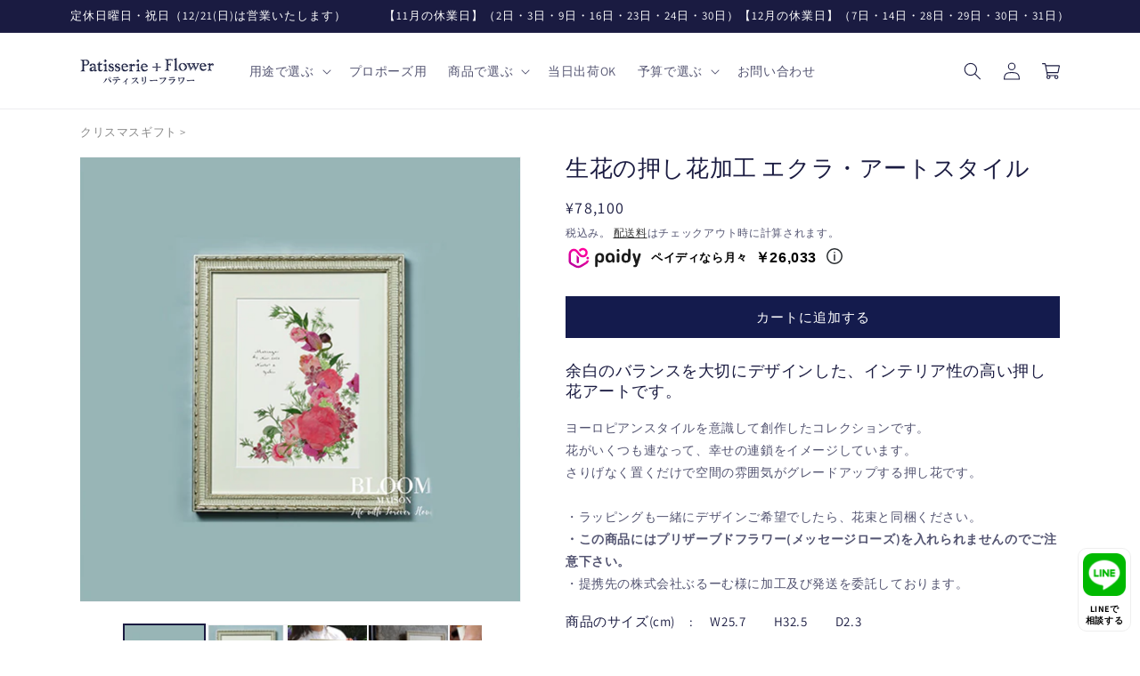

--- FILE ---
content_type: text/html; charset=utf-8
request_url: https://www.patisserie-flower.jp/products/74-99-b22-0
body_size: 58375
content:
<!doctype html>











<html class="no-js" lang="ja">
  <head>
    <meta charset="utf-8">
    <script src="https://r.moshimo.com/af/r/maftag.js"></script>
    <meta http-equiv="X-UA-Compatible" content="IE=edge">
    <meta name="viewport" content="width=device-width,initial-scale=1">
    <meta name="theme-color" content="">
    <link rel="canonical" href="https://www.patisserie-flower.jp/products/74-99-b22-0">
    <link rel="preconnect" href="https://cdn.shopify.com" crossorigin><link rel="icon" type="image/png" href="//www.patisserie-flower.jp/cdn/shop/files/favicon.png?crop=center&height=32&v=1676618565&width=32"><link rel="preconnect" href="https://fonts.shopifycdn.com" crossorigin><title>
      生花の押し花加工 エクラ・アートスタイル
 &ndash; パティスリーフラワー</title>

    
      <meta name="description" content="余白のバランスを大切にデザインした、インテリア性の高い押し花アートです。 ヨーロピアンスタイルを意識して創作したコレクションです。花がいくつも連なって、幸せの連鎖をイメージしています。さりげなく置くだけで空間の雰囲気がグレードアップする押し花です。・ラッピングも一緒にデザインご希望でしたら、花束と同梱ください。・この商品にはプリザーブドフラワー(メッセージローズ)を入れられませんのでご注意下さい。 ・提携先の株式会社ぶるーむ様に加工及び発送を委託しております。 商品のサイズ(cm)　:　 W25.7　　H32.5　　D2.3 花束の送り先　※詳細は「花束の送り先」をご参照ください〒154-0012　東京都世田谷区駒沢　2-11-3-">
    


<meta property="og:site_name" content="パティスリーフラワー">
<meta property="og:url" content="https://www.patisserie-flower.jp/products/74-99-b22-0">
<meta property="og:title" content="生花の押し花加工 エクラ・アートスタイル">
<meta property="og:type" content="product">
<meta property="og:description" content="余白のバランスを大切にデザインした、インテリア性の高い押し花アートです。 ヨーロピアンスタイルを意識して創作したコレクションです。花がいくつも連なって、幸せの連鎖をイメージしています。さりげなく置くだけで空間の雰囲気がグレードアップする押し花です。・ラッピングも一緒にデザインご希望でしたら、花束と同梱ください。・この商品にはプリザーブドフラワー(メッセージローズ)を入れられませんのでご注意下さい。 ・提携先の株式会社ぶるーむ様に加工及び発送を委託しております。 商品のサイズ(cm)　:　 W25.7　　H32.5　　D2.3 花束の送り先　※詳細は「花束の送り先」をご参照ください〒154-0012　東京都世田谷区駒沢　2-11-3-"><meta property="og:image" content="http://www.patisserie-flower.jp/cdn/shop/files/12-0.jpg?v=1738913564">
  <meta property="og:image:secure_url" content="https://www.patisserie-flower.jp/cdn/shop/files/12-0.jpg?v=1738913564">
  <meta property="og:image:width" content="500">
  <meta property="og:image:height" content="500"><meta property="og:price:amount" content="78,100">
  <meta property="og:price:currency" content="JPY"><meta name="twitter:site" content="@Uca_flower"><meta name="twitter:card" content="summary_large_image">
<meta name="twitter:title" content="生花の押し花加工 エクラ・アートスタイル">
<meta name="twitter:description" content="余白のバランスを大切にデザインした、インテリア性の高い押し花アートです。 ヨーロピアンスタイルを意識して創作したコレクションです。花がいくつも連なって、幸せの連鎖をイメージしています。さりげなく置くだけで空間の雰囲気がグレードアップする押し花です。・ラッピングも一緒にデザインご希望でしたら、花束と同梱ください。・この商品にはプリザーブドフラワー(メッセージローズ)を入れられませんのでご注意下さい。 ・提携先の株式会社ぶるーむ様に加工及び発送を委託しております。 商品のサイズ(cm)　:　 W25.7　　H32.5　　D2.3 花束の送り先　※詳細は「花束の送り先」をご参照ください〒154-0012　東京都世田谷区駒沢　2-11-3-">

<!-- Google Tag Manager -->
<script>(function(w,d,s,l,i){w[l]=w[l]||[];w[l].push({'gtm.start':
new Date().getTime(),event:'gtm.js'});var f=d.getElementsByTagName(s)[0],
j=d.createElement(s),dl=l!='dataLayer'?'&l='+l:'';j.async=true;j.src=
'https://www.googletagmanager.com/gtm.js?id='+i+dl;f.parentNode.insertBefore(j,f);
})(window,document,'script','dataLayer','GTM-5BDBQTJ');</script>
<!-- End Google Tag Manager -->

    <script src="//www.patisserie-flower.jp/cdn/shop/t/19/assets/global.js?v=135116476141006970691672884713" defer="defer"></script>
    <script src="https://cdn.paidy.com/promotional-messaging/general/paidy-opt-v2.js" defer="defer"></script>
    <script>window.performance && window.performance.mark && window.performance.mark('shopify.content_for_header.start');</script><meta name="google-site-verification" content="cYoc1kVwqooIG3cRo2o0qlWjmCH9kSnZTPU4dVL7uVY">
<meta name="facebook-domain-verification" content="q2vc7k53u8m46zt1q65v83aogo7vak">
<meta id="shopify-digital-wallet" name="shopify-digital-wallet" content="/63090852093/digital_wallets/dialog">
<meta name="shopify-checkout-api-token" content="bf202f176f38a470a4296a9ed54fc1d1">
<link rel="alternate" type="application/json+oembed" href="https://www.patisserie-flower.jp/products/74-99-b22-0.oembed">
<script async="async" src="/checkouts/internal/preloads.js?locale=ja-JP"></script>
<link rel="preconnect" href="https://shop.app" crossorigin="anonymous">
<script async="async" src="https://shop.app/checkouts/internal/preloads.js?locale=ja-JP&shop_id=63090852093" crossorigin="anonymous"></script>
<script id="apple-pay-shop-capabilities" type="application/json">{"shopId":63090852093,"countryCode":"JP","currencyCode":"JPY","merchantCapabilities":["supports3DS"],"merchantId":"gid:\/\/shopify\/Shop\/63090852093","merchantName":"パティスリーフラワー","requiredBillingContactFields":["postalAddress","email","phone"],"requiredShippingContactFields":["postalAddress","email","phone"],"shippingType":"shipping","supportedNetworks":["visa","masterCard","amex","jcb","discover"],"total":{"type":"pending","label":"パティスリーフラワー","amount":"1.00"},"shopifyPaymentsEnabled":true,"supportsSubscriptions":true}</script>
<script id="shopify-features" type="application/json">{"accessToken":"bf202f176f38a470a4296a9ed54fc1d1","betas":["rich-media-storefront-analytics"],"domain":"www.patisserie-flower.jp","predictiveSearch":false,"shopId":63090852093,"locale":"ja"}</script>
<script>var Shopify = Shopify || {};
Shopify.shop = "patisserieflower-uca.myshopify.com";
Shopify.locale = "ja";
Shopify.currency = {"active":"JPY","rate":"1.0"};
Shopify.country = "JP";
Shopify.theme = {"name":"shopify-patisserieflower-uca\/main","id":136769634557,"schema_name":"Dawn","schema_version":"4.0.0","theme_store_id":null,"role":"main"};
Shopify.theme.handle = "null";
Shopify.theme.style = {"id":null,"handle":null};
Shopify.cdnHost = "www.patisserie-flower.jp/cdn";
Shopify.routes = Shopify.routes || {};
Shopify.routes.root = "/";</script>
<script type="module">!function(o){(o.Shopify=o.Shopify||{}).modules=!0}(window);</script>
<script>!function(o){function n(){var o=[];function n(){o.push(Array.prototype.slice.apply(arguments))}return n.q=o,n}var t=o.Shopify=o.Shopify||{};t.loadFeatures=n(),t.autoloadFeatures=n()}(window);</script>
<script>
  window.ShopifyPay = window.ShopifyPay || {};
  window.ShopifyPay.apiHost = "shop.app\/pay";
  window.ShopifyPay.redirectState = null;
</script>
<script id="shop-js-analytics" type="application/json">{"pageType":"product"}</script>
<script defer="defer" async type="module" src="//www.patisserie-flower.jp/cdn/shopifycloud/shop-js/modules/v2/client.init-shop-cart-sync_DLd17SO6.ja.esm.js"></script>
<script defer="defer" async type="module" src="//www.patisserie-flower.jp/cdn/shopifycloud/shop-js/modules/v2/chunk.common_Df7BE-Gc.esm.js"></script>
<script type="module">
  await import("//www.patisserie-flower.jp/cdn/shopifycloud/shop-js/modules/v2/client.init-shop-cart-sync_DLd17SO6.ja.esm.js");
await import("//www.patisserie-flower.jp/cdn/shopifycloud/shop-js/modules/v2/chunk.common_Df7BE-Gc.esm.js");

  window.Shopify.SignInWithShop?.initShopCartSync?.({"fedCMEnabled":true,"windoidEnabled":true});

</script>
<script>
  window.Shopify = window.Shopify || {};
  if (!window.Shopify.featureAssets) window.Shopify.featureAssets = {};
  window.Shopify.featureAssets['shop-js'] = {"shop-cart-sync":["modules/v2/client.shop-cart-sync_87dHhnUi.ja.esm.js","modules/v2/chunk.common_Df7BE-Gc.esm.js"],"init-fed-cm":["modules/v2/client.init-fed-cm_CiWSrATI.ja.esm.js","modules/v2/chunk.common_Df7BE-Gc.esm.js"],"init-shop-email-lookup-coordinator":["modules/v2/client.init-shop-email-lookup-coordinator_CVNKFyLo.ja.esm.js","modules/v2/chunk.common_Df7BE-Gc.esm.js"],"shop-cash-offers":["modules/v2/client.shop-cash-offers_zLTUpRCm.ja.esm.js","modules/v2/chunk.common_Df7BE-Gc.esm.js","modules/v2/chunk.modal_B8ahN1Xw.esm.js"],"init-shop-cart-sync":["modules/v2/client.init-shop-cart-sync_DLd17SO6.ja.esm.js","modules/v2/chunk.common_Df7BE-Gc.esm.js"],"init-windoid":["modules/v2/client.init-windoid_CbbVICvP.ja.esm.js","modules/v2/chunk.common_Df7BE-Gc.esm.js"],"shop-toast-manager":["modules/v2/client.shop-toast-manager_CkwOieVs.ja.esm.js","modules/v2/chunk.common_Df7BE-Gc.esm.js"],"pay-button":["modules/v2/client.pay-button_HUzgBJUV.ja.esm.js","modules/v2/chunk.common_Df7BE-Gc.esm.js"],"shop-button":["modules/v2/client.shop-button_CEBKD9cA.ja.esm.js","modules/v2/chunk.common_Df7BE-Gc.esm.js"],"shop-login-button":["modules/v2/client.shop-login-button_B2H74rC0.ja.esm.js","modules/v2/chunk.common_Df7BE-Gc.esm.js","modules/v2/chunk.modal_B8ahN1Xw.esm.js"],"avatar":["modules/v2/client.avatar_BTnouDA3.ja.esm.js"],"shop-follow-button":["modules/v2/client.shop-follow-button_C7nCdBVe.ja.esm.js","modules/v2/chunk.common_Df7BE-Gc.esm.js","modules/v2/chunk.modal_B8ahN1Xw.esm.js"],"init-customer-accounts-sign-up":["modules/v2/client.init-customer-accounts-sign-up_B6qw37V3.ja.esm.js","modules/v2/client.shop-login-button_B2H74rC0.ja.esm.js","modules/v2/chunk.common_Df7BE-Gc.esm.js","modules/v2/chunk.modal_B8ahN1Xw.esm.js"],"init-shop-for-new-customer-accounts":["modules/v2/client.init-shop-for-new-customer-accounts_B_nAxFZh.ja.esm.js","modules/v2/client.shop-login-button_B2H74rC0.ja.esm.js","modules/v2/chunk.common_Df7BE-Gc.esm.js","modules/v2/chunk.modal_B8ahN1Xw.esm.js"],"init-customer-accounts":["modules/v2/client.init-customer-accounts_BOkAE9dx.ja.esm.js","modules/v2/client.shop-login-button_B2H74rC0.ja.esm.js","modules/v2/chunk.common_Df7BE-Gc.esm.js","modules/v2/chunk.modal_B8ahN1Xw.esm.js"],"checkout-modal":["modules/v2/client.checkout-modal_DXwRIaHQ.ja.esm.js","modules/v2/chunk.common_Df7BE-Gc.esm.js","modules/v2/chunk.modal_B8ahN1Xw.esm.js"],"lead-capture":["modules/v2/client.lead-capture_lLTsAwMY.ja.esm.js","modules/v2/chunk.common_Df7BE-Gc.esm.js","modules/v2/chunk.modal_B8ahN1Xw.esm.js"],"shop-login":["modules/v2/client.shop-login_CxYAcntH.ja.esm.js","modules/v2/chunk.common_Df7BE-Gc.esm.js","modules/v2/chunk.modal_B8ahN1Xw.esm.js"],"payment-terms":["modules/v2/client.payment-terms_gWC4famL.ja.esm.js","modules/v2/chunk.common_Df7BE-Gc.esm.js","modules/v2/chunk.modal_B8ahN1Xw.esm.js"]};
</script>
<script>(function() {
  var isLoaded = false;
  function asyncLoad() {
    if (isLoaded) return;
    isLoaded = true;
    var urls = ["https:\/\/cdn.shopify.com\/s\/files\/1\/0630\/9085\/2093\/t\/2\/assets\/globo.swatch.init.js?shop=patisserieflower-uca.myshopify.com","https:\/\/photo-hero.herokuapp.com\/customer\/product_instafeed.js?shop=patisserieflower-uca.myshopify.com","https:\/\/rio.pwztag.com\/rio.js?shop=patisserieflower-uca.myshopify.com"];
    for (var i = 0; i < urls.length; i++) {
      var s = document.createElement('script');
      s.type = 'text/javascript';
      s.async = true;
      s.src = urls[i];
      var x = document.getElementsByTagName('script')[0];
      x.parentNode.insertBefore(s, x);
    }
  };
  if(window.attachEvent) {
    window.attachEvent('onload', asyncLoad);
  } else {
    window.addEventListener('load', asyncLoad, false);
  }
})();</script>
<script id="__st">var __st={"a":63090852093,"offset":32400,"reqid":"b0aa6388-b6db-4b17-aec4-612223a68175-1764145810","pageurl":"www.patisserie-flower.jp\/products\/74-99-b22-0","u":"bf5a789055e4","p":"product","rtyp":"product","rid":8059559837949};</script>
<script>window.ShopifyPaypalV4VisibilityTracking = true;</script>
<script id="form-persister">!function(){'use strict';const t='contact',e='new_comment',n=[[t,t],['blogs',e],['comments',e],[t,'customer']],o='password',r='form_key',c=['recaptcha-v3-token','g-recaptcha-response','h-captcha-response',o],s=()=>{try{return window.sessionStorage}catch{return}},i='__shopify_v',u=t=>t.elements[r],a=function(){const t=[...n].map((([t,e])=>`form[action*='/${t}']:not([data-nocaptcha='true']) input[name='form_type'][value='${e}']`)).join(',');var e;return e=t,()=>e?[...document.querySelectorAll(e)].map((t=>t.form)):[]}();function m(t){const e=u(t);a().includes(t)&&(!e||!e.value)&&function(t){try{if(!s())return;!function(t){const e=s();if(!e)return;const n=u(t);if(!n)return;const o=n.value;o&&e.removeItem(o)}(t);const e=Array.from(Array(32),(()=>Math.random().toString(36)[2])).join('');!function(t,e){u(t)||t.append(Object.assign(document.createElement('input'),{type:'hidden',name:r})),t.elements[r].value=e}(t,e),function(t,e){const n=s();if(!n)return;const r=[...t.querySelectorAll(`input[type='${o}']`)].map((({name:t})=>t)),u=[...c,...r],a={};for(const[o,c]of new FormData(t).entries())u.includes(o)||(a[o]=c);n.setItem(e,JSON.stringify({[i]:1,action:t.action,data:a}))}(t,e)}catch(e){console.error('failed to persist form',e)}}(t)}const f=t=>{if('true'===t.dataset.persistBound)return;const e=function(t,e){const n=function(t){return'function'==typeof t.submit?t.submit:HTMLFormElement.prototype.submit}(t).bind(t);return function(){let t;return()=>{t||(t=!0,(()=>{try{e(),n()}catch(t){(t=>{console.error('form submit failed',t)})(t)}})(),setTimeout((()=>t=!1),250))}}()}(t,(()=>{m(t)}));!function(t,e){if('function'==typeof t.submit&&'function'==typeof e)try{t.submit=e}catch{}}(t,e),t.addEventListener('submit',(t=>{t.preventDefault(),e()})),t.dataset.persistBound='true'};!function(){function t(t){const e=(t=>{const e=t.target;return e instanceof HTMLFormElement?e:e&&e.form})(t);e&&m(e)}document.addEventListener('submit',t),document.addEventListener('DOMContentLoaded',(()=>{const e=a();for(const t of e)f(t);var n;n=document.body,new window.MutationObserver((t=>{for(const e of t)if('childList'===e.type&&e.addedNodes.length)for(const t of e.addedNodes)1===t.nodeType&&'FORM'===t.tagName&&a().includes(t)&&f(t)})).observe(n,{childList:!0,subtree:!0,attributes:!1}),document.removeEventListener('submit',t)}))}()}();</script>
<script integrity="sha256-52AcMU7V7pcBOXWImdc/TAGTFKeNjmkeM1Pvks/DTgc=" data-source-attribution="shopify.loadfeatures" defer="defer" src="//www.patisserie-flower.jp/cdn/shopifycloud/storefront/assets/storefront/load_feature-81c60534.js" crossorigin="anonymous"></script>
<script crossorigin="anonymous" defer="defer" src="//www.patisserie-flower.jp/cdn/shopifycloud/storefront/assets/shopify_pay/storefront-65b4c6d7.js?v=20250812"></script>
<script data-source-attribution="shopify.dynamic_checkout.dynamic.init">var Shopify=Shopify||{};Shopify.PaymentButton=Shopify.PaymentButton||{isStorefrontPortableWallets:!0,init:function(){window.Shopify.PaymentButton.init=function(){};var t=document.createElement("script");t.src="https://www.patisserie-flower.jp/cdn/shopifycloud/portable-wallets/latest/portable-wallets.ja.js",t.type="module",document.head.appendChild(t)}};
</script>
<script data-source-attribution="shopify.dynamic_checkout.buyer_consent">
  function portableWalletsHideBuyerConsent(e){var t=document.getElementById("shopify-buyer-consent"),n=document.getElementById("shopify-subscription-policy-button");t&&n&&(t.classList.add("hidden"),t.setAttribute("aria-hidden","true"),n.removeEventListener("click",e))}function portableWalletsShowBuyerConsent(e){var t=document.getElementById("shopify-buyer-consent"),n=document.getElementById("shopify-subscription-policy-button");t&&n&&(t.classList.remove("hidden"),t.removeAttribute("aria-hidden"),n.addEventListener("click",e))}window.Shopify?.PaymentButton&&(window.Shopify.PaymentButton.hideBuyerConsent=portableWalletsHideBuyerConsent,window.Shopify.PaymentButton.showBuyerConsent=portableWalletsShowBuyerConsent);
</script>
<script data-source-attribution="shopify.dynamic_checkout.cart.bootstrap">document.addEventListener("DOMContentLoaded",(function(){function t(){return document.querySelector("shopify-accelerated-checkout-cart, shopify-accelerated-checkout")}if(t())Shopify.PaymentButton.init();else{new MutationObserver((function(e,n){t()&&(Shopify.PaymentButton.init(),n.disconnect())})).observe(document.body,{childList:!0,subtree:!0})}}));
</script>
<link id="shopify-accelerated-checkout-styles" rel="stylesheet" media="screen" href="https://www.patisserie-flower.jp/cdn/shopifycloud/portable-wallets/latest/accelerated-checkout-backwards-compat.css" crossorigin="anonymous">
<style id="shopify-accelerated-checkout-cart">
        #shopify-buyer-consent {
  margin-top: 1em;
  display: inline-block;
  width: 100%;
}

#shopify-buyer-consent.hidden {
  display: none;
}

#shopify-subscription-policy-button {
  background: none;
  border: none;
  padding: 0;
  text-decoration: underline;
  font-size: inherit;
  cursor: pointer;
}

#shopify-subscription-policy-button::before {
  box-shadow: none;
}

      </style>
<script id="sections-script" data-sections="main-product,product-recommendations,header,footer" defer="defer" src="//www.patisserie-flower.jp/cdn/shop/t/19/compiled_assets/scripts.js?16205"></script>
<script>window.performance && window.performance.mark && window.performance.mark('shopify.content_for_header.end');</script><meta name="format-detection" content="telephone=no">
<meta name="format-detection" content="date=no">
<meta name="format-detection" content="address=no">
<link href="//www.patisserie-flower.jp/cdn/shop/t/19/assets/globo.swatch.css?v=118094478430807062941676441215" rel="stylesheet" type="text/css" media="all" /><script>
  window.Globo      = window.Globo || {};
  Globo.moneyFormat = "¥{{amount_no_decimals}}";
  Globo.GloboMoneyFormat = "¥{{amount_no_decimals}}";
  Globo.shopCurrency = "JPY";
  Globo.assetsUrl = "//www.patisserie-flower.jp/cdn/shop/t/19/assets/";
  Globo.filesUrl = "//www.patisserie-flower.jp/cdn/shop/files/";
  var GSCollection = GSCollection || {};
    var GloboSwatchConfig = {
        page: "product",
        shop: {
        name: "パティスリーフラワー",
        url: "https://www.patisserie-flower.jp",
        domain: "patisserieflower-uca.myshopify.com",
        themeStoreId: "",
        themeName: "shopify-patisserieflower-uca/main",
        themeVersion: "4.0.0",
        },
                product: {"id":8059559837949,"title":"生花の押し花加工 エクラ・アートスタイル","handle":"74-99-b22-0","description":"\u003ch3\u003e余白のバランスを大切にデザインした、インテリア性の高い押し花アートです。\u003c\/h3\u003e\n\u003cp\u003eヨーロピアンスタイルを意識して創作したコレクションです。\u003cbr\u003e花がいくつも連なって、幸せの連鎖をイメージしています。\u003cbr\u003eさりげなく置くだけで空間の雰囲気がグレードアップする押し花です。\u003cbr\u003e\u003cbr\u003e・ラッピングも一緒にデザインご希望でしたら、花束と同梱ください。\u003cbr\u003e\u003cstrong\u003e・この商品にはプリザーブドフラワー(メッセージローズ)を入れられませんのでご注意下さい。 \u003c\/strong\u003e\u003cbr\u003e・提携先の株式会社ぶるーむ様に加工及び発送を委託しております。\u003cbr\u003e\u003c\/p\u003e\n\u003ch4\u003e商品のサイズ(cm)　:　 W25.7　　H32.5　　D2.3\u003c\/h4\u003e\n\u003cp\u003e\u003cspan\u003e\u003cstrong\u003e花束の送り先　※詳細は「花束の送り先」をご参照ください\u003cbr\u003e\u003c\/strong\u003e\u003c\/span\u003e\u003cspan\u003e〒154-0012　東京都世田谷区駒沢　\u003c\/span\u003e\u003cspan\u003e2-11-3-3F\u003c\/span\u003e\u003cbr\u003e\u003cspan\u003e株式会社ぶるーむ\u003c\/span\u003e\u003cbr\u003e\u003cspan\u003eTEL: 03-3410-8310\u003c\/span\u003e\u003c\/p\u003e","published_at":"2023-04-24T19:51:13+09:00","created_at":"2023-03-30T17:25:35+09:00","vendor":"パティスリーフラワー","type":"生花花束 保存・加工","tags":["クリスマス","生花花束 保存・加工"],"price":7810000,"price_min":7810000,"price_max":7810000,"available":true,"price_varies":false,"compare_at_price":null,"compare_at_price_min":0,"compare_at_price_max":0,"compare_at_price_varies":false,"variants":[{"id":43863293591805,"title":"Default Title","option1":"Default Title","option2":null,"option3":null,"sku":"74-99-B22-0","requires_shipping":true,"taxable":true,"featured_image":null,"available":true,"name":"生花の押し花加工 エクラ・アートスタイル","public_title":null,"options":["Default Title"],"price":7810000,"weight":0,"compare_at_price":null,"inventory_management":null,"barcode":"","requires_selling_plan":false,"selling_plan_allocations":[]}],"images":["\/\/www.patisserie-flower.jp\/cdn\/shop\/files\/12-0.jpg?v=1738913564","\/\/www.patisserie-flower.jp\/cdn\/shop\/products\/48.png?v=1738913564","\/\/www.patisserie-flower.jp\/cdn\/shop\/products\/49.png?v=1738913564","\/\/www.patisserie-flower.jp\/cdn\/shop\/products\/50.png?v=1738913564","\/\/www.patisserie-flower.jp\/cdn\/shop\/products\/d97a2cd029786237469e498a0a6a9aaa_9ffee2fd-4ea2-4256-8a72-593de960cd14.jpg?v=1738913564"],"featured_image":"\/\/www.patisserie-flower.jp\/cdn\/shop\/files\/12-0.jpg?v=1738913564","options":["Title"],"media":[{"alt":null,"id":34804910915837,"position":1,"preview_image":{"aspect_ratio":1.0,"height":500,"width":500,"src":"\/\/www.patisserie-flower.jp\/cdn\/shop\/files\/12-0.jpg?v=1738913564"},"aspect_ratio":1.0,"height":500,"media_type":"image","src":"\/\/www.patisserie-flower.jp\/cdn\/shop\/files\/12-0.jpg?v=1738913564","width":500},{"alt":"生花の押し花加工 エクラ・アートスタイル","id":31544441274621,"position":2,"preview_image":{"aspect_ratio":1.0,"height":1000,"width":1000,"src":"\/\/www.patisserie-flower.jp\/cdn\/shop\/products\/48.png?v=1738913564"},"aspect_ratio":1.0,"height":1000,"media_type":"image","src":"\/\/www.patisserie-flower.jp\/cdn\/shop\/products\/48.png?v=1738913564","width":1000},{"alt":"生花の押し花加工 エクラ・アートスタイル","id":31544441307389,"position":3,"preview_image":{"aspect_ratio":1.0,"height":1000,"width":1000,"src":"\/\/www.patisserie-flower.jp\/cdn\/shop\/products\/49.png?v=1738913564"},"aspect_ratio":1.0,"height":1000,"media_type":"image","src":"\/\/www.patisserie-flower.jp\/cdn\/shop\/products\/49.png?v=1738913564","width":1000},{"alt":"生花の押し花加工 エクラ・アートスタイル","id":31544441340157,"position":4,"preview_image":{"aspect_ratio":1.0,"height":1000,"width":1000,"src":"\/\/www.patisserie-flower.jp\/cdn\/shop\/products\/50.png?v=1738913564"},"aspect_ratio":1.0,"height":1000,"media_type":"image","src":"\/\/www.patisserie-flower.jp\/cdn\/shop\/products\/50.png?v=1738913564","width":1000},{"alt":"生花の押し花加工 エクラ・アートスタイル_カリグラフィー","id":31614402920701,"position":5,"preview_image":{"aspect_ratio":1.0,"height":1000,"width":1000,"src":"\/\/www.patisserie-flower.jp\/cdn\/shop\/products\/d97a2cd029786237469e498a0a6a9aaa_9ffee2fd-4ea2-4256-8a72-593de960cd14.jpg?v=1738913564"},"aspect_ratio":1.0,"height":1000,"media_type":"image","src":"\/\/www.patisserie-flower.jp\/cdn\/shop\/products\/d97a2cd029786237469e498a0a6a9aaa_9ffee2fd-4ea2-4256-8a72-593de960cd14.jpg?v=1738913564","width":1000}],"requires_selling_plan":false,"selling_plan_groups":[],"content":"\u003ch3\u003e余白のバランスを大切にデザインした、インテリア性の高い押し花アートです。\u003c\/h3\u003e\n\u003cp\u003eヨーロピアンスタイルを意識して創作したコレクションです。\u003cbr\u003e花がいくつも連なって、幸せの連鎖をイメージしています。\u003cbr\u003eさりげなく置くだけで空間の雰囲気がグレードアップする押し花です。\u003cbr\u003e\u003cbr\u003e・ラッピングも一緒にデザインご希望でしたら、花束と同梱ください。\u003cbr\u003e\u003cstrong\u003e・この商品にはプリザーブドフラワー(メッセージローズ)を入れられませんのでご注意下さい。 \u003c\/strong\u003e\u003cbr\u003e・提携先の株式会社ぶるーむ様に加工及び発送を委託しております。\u003cbr\u003e\u003c\/p\u003e\n\u003ch4\u003e商品のサイズ(cm)　:　 W25.7　　H32.5　　D2.3\u003c\/h4\u003e\n\u003cp\u003e\u003cspan\u003e\u003cstrong\u003e花束の送り先　※詳細は「花束の送り先」をご参照ください\u003cbr\u003e\u003c\/strong\u003e\u003c\/span\u003e\u003cspan\u003e〒154-0012　東京都世田谷区駒沢　\u003c\/span\u003e\u003cspan\u003e2-11-3-3F\u003c\/span\u003e\u003cbr\u003e\u003cspan\u003e株式会社ぶるーむ\u003c\/span\u003e\u003cbr\u003e\u003cspan\u003eTEL: 03-3410-8310\u003c\/span\u003e\u003c\/p\u003e"},
        curVariant: {"id":43863293591805,"title":"Default Title","option1":"Default Title","option2":null,"option3":null,"sku":"74-99-B22-0","requires_shipping":true,"taxable":true,"featured_image":null,"available":true,"name":"生花の押し花加工 エクラ・アートスタイル","public_title":null,"options":["Default Title"],"price":7810000,"weight":0,"compare_at_price":null,"inventory_management":null,"barcode":"","requires_selling_plan":false,"selling_plan_allocations":[]},
            }
    
  GloboSwatchConfig.curVariant.inventory_quantity = 0  
  GloboSwatchConfig.product.variants[0].inventory_quantity = 0  

</script>
<script src=//www.patisserie-flower.jp/cdn/shop/t/19/assets/globo.swatch.data.min.js?v=106283783530270662501676447711 ></script>
<script id="globoSwatchProductDetail" type="template/html">
{% if configs.image_width != blank %}
{% assign image_size_default = configs.image_width | append: "x" | append: configs.image_height %}
{% assign image_size = image_size_default %}
{% else %}
{% assign image_size = "150x" %}
{% endif %}

{% assign multiple_languages = false %}
{% if configs.cur_locale != configs.locale %}
{% assign multiple_languages = true %}
{% endif %}

{% assign variant_size = product.variants | size %}
{% if configs.show_one_variant %}
{% assign allow_show_one = 0 %}
{% else %}
{% assign allow_show_one = 1 %}
{% endif %}
{% if variant_size > allow_show_one %}

{% assign swatch_shape = configs.style_product_page_swatch.swatch_shape %}
{% if swatch_shape == "circle" %}
{% assign class_swatch_shape = "globo-detail-style-circle" %}
{% elsif swatch_shape == "square" %}
{% assign class_swatch_shape = "globo-detail-style-square" %}
{% endif %}

{% assign swatch_size = configs.style_product_page_swatch.swatch_size %}
{% if swatch_size == "small" %}
{% assign class_swatch_size = "globo-detail-size-small" %}
{% elsif swatch_size == "medium" %}
{% assign class_swatch_size = "globo-detail-size-medium" %}
{% elsif swatch_size == "large" %}
{% assign class_swatch_size = "globo-detail-size-large" %}
{% elsif swatch_size == "big" %}
{% assign class_swatch_size = "globo-detail-size-big" %}
{% elsif swatch_size == "huge" %}
{% assign class_swatch_size = "globo-detail-size-huge" %}
{% endif %}

{% assign border_style = configs.style_product_page_swatch.border_style %}
{% if border_style == "none" %}
{% assign class_border_style = "globo-detail-border-style-none" %}
{% elsif border_style == "single" %}
{% assign class_border_style = "globo-detail-border-style-single" %}
{% elsif border_style == "double" %}
{% assign class_border_style = "globo-detail-border-style-double" %}
{% endif %}

{% assign hover_effects = configs.style_product_page_swatch.hover_effects.background %}
{% if hover_effects == "no effect" %}
{% assign class_hover_effects = "globo-detail-hover-effects-none" %}
{% elsif hover_effects == "add glow" %}
{% assign class_hover_effects = "globo-detail-border-effects-glow" %}
{% elsif hover_effects == "add shadow" %}
{% assign class_hover_effects = "globo-detail-border-effects-shadow" %}
{% endif %}

{% assign hover_effects_zoom = configs.style_product_page_swatch.hover_effects.zoom_image %}
{% if hover_effects_zoom == "zoom" %}
{% assign class_hover_effects_zoom = "globo-detail-hover-effects-zoom" %}
{% endif %}

{% assign size_change = configs.style_product_page_swatch.hover_effects.size_change %}
{% if size_change == "reduce size" %}
{% assign class_size_change = "globo-detail-hover-size_change-reduce" %}
{% elsif size_change == "increase size" %}
{% assign class_size_change = "globo-detail-hover-size_change-increase" %}
{% endif %}

{% assign button_corner = configs.style_product_page_button.button_corner %}
{% if button_corner == "rounded" %}
{% assign class_button_corner = "globo-detail-button-style-rounded" %}
{% elsif button_corner == "pill" %}
{% assign class_button_corner = "globo-detail-button-style-pill" %}
{% endif %}

{% assign button_size = configs.style_product_page_button.button_size %}
{% if button_size == "small" %}
{% assign class_button_size = "globo-detail-button-size-small" %}
{% elsif button_size == "medium" %}
{% assign class_button_size = "globo-detail-button-size-medium" %}
{% elsif button_size == "large" %}
{% assign class_button_size = "globo-detail-button-size-large" %}
{% endif %}

{% assign text_style = configs.style_product_page_button.text_style %}
{% if text_style == "lowercase" %}
{% assign class_text_style = "globo-detail-text-style-lowercase" %}
{% elsif text_style == "uppercase" %}
{% assign class_text_style = "globo-detail-text-style-uppercase" %}
{% endif %}

{% assign hover_effects_button = configs.style_product_page_button.hover_effects.background %}
{% if hover_effects_button == "add glow" %}
{% assign class_hover_effects_button = "globo-detail-button-effects-glow" %}
{% elsif hover_effects_button == "add shadow" %}
{% assign class_hover_effects_button = "globo-detail-button-effects-shadow" %}
{% endif %}

{% assign stylesoldout = configs.styleSoldout %}
{% if stylesoldout == "hide" %}
{% assign class_stylesoldout = "globo-sold-out-hide" %}
{% elsif stylesoldout == "opacity" %}
{% assign class_stylesoldout = "globo-sold-out-opacity" %}
{% elsif stylesoldout == "cross out" %}
{% assign class_stylesoldout = "globo-sold-out-cross-out" %}
{% elsif stylesoldout == "default" %}
{% assign class_stylesoldout = "globo-sold-out-default" %}
{% endif %}

{% assign alignContent = configs.align_content %}
{% if alignContent == "left" %}
{% assign class_alignContent = "globo-align-content-left" %}
{% elsif alignContent == "center" %}
{% assign class_alignContent = "globo-align-content-center" %}
{% elsif alignContent == "right" %}
{% assign class_alignContent = "globo-align-content-right" %}
{% endif %}

{% assign enableTooltip = configs.enableTooltip | default: true, allow_false: true %}

{% assign first_available_variant = false %}
{% for variant in product.variants %}
{% if first_available_variant == true and variant.available %}{% assign first_available_variant = variant %}{% endif %}
{% endfor %}
{% unless first_available_variant %}{% assign first_available_variant = product.variants[0] %}{% endunless %}
<div class="{{ class_alignContent }}">
  <div class="globo-product-swatch-price" style="display: none;">
    <span class="gsw-product_price-container">
      <span class="globo-cs-product_price">{{first_available_variant.price | money }}</span>
      <span class="globo-cs-product_oldprice">{% if first_available_variant.compare_at_price > first_available_variant.price %}{{first_available_variant.compare_at_price | money }}{% endif %}</span>
    </span>
  </div>
  <ul class="globo-swatch-detail-lists-price" style="display: none;">
    {% for variant in product.variants %}
    <li data-value="{{ variant.id }}"><span class="gw-li-price">{{ variant.price | money }}</span> {% if variant.compare_at_price > variant.price %}<span class="gw-li-compareprice">{{ variant.compare_at_price | money }}</span>{% endif %}</li>
    {% endfor %}
  </ul>
  <div class="globo-swatch-list">
    {%- unless has_only_default_variant -%}
    {%- for option in options_with_values -%}
      {% assign option_index = forloop.index0 %}
      {% assign option_index_name = "option" | append: forloop.index %}
      {% assign displayStyle = configs.displayStyles[option.name] %}
      {% assign sortOption = configs.listOrderOptions[option.name] %}
      <div class="swatch--gl clearfix" data-option-index="{{ option_index }}" {% if configs.sortOption %}data-order="{{ sortOption }}"{% endif %}>
        {% if displayStyle == 1 %}
          <legend class="name-option" data-name="{{ option.name }}">{{ option.name }}<span class="name-variant"></span></legend>
          <ul class="value g-variant-color-detail">
            {%- for value in option.values -%}
            {%- assign variant_for_value = false -%}
            {%- assign available = false -%}
            {%- for variant in product.variants -%}
              {%- if variant[option_index_name] == value -%}
                {%- assign variant_for_value = variant -%}
                {%- if variant.available -%}
                  {%- assign available = true -%}
                {%- endif -%}
                {%- break -%}
              {%- endif -%}
            {%- endfor -%}
            {% assign option_value = option.name | append: "-" | append: value %}
            <li class="select-option {{ class_stylesoldout }} {% if available %}available{% else %}globo-out-of-stock{% endif %}"  data-value="{{ value | escape }}">
              <input id="swatch-detail-{{ variant_for_value.id }}-{{ option.position }}-{{ option_index }}" data-variantId="{{ variant_for_value.id }}" type="radio" name="option-globo-{{ option_index }}" value="{{ value | escape }}" {% if configs.enableMandatory == false %}{% if curVariant[option_index_name] == value %} checked{% endif %}{% else %}required{% endif %} />
              <label title="{{ value }}" for="swatch-detail-{{ variant_for_value.id }}-{{ option.position }}-{{ option_index }}"
              class="swatch-anchor swatch-other
                      {% if configs.displaySelectType[option_value] == 3 or configs.displaySelectType[option_value] == 4 %}{{ class_hover_effects_zoom }}{% endif %}
                      {% if configs.displaySelectType[option_value] >= 1 and configs.displaySelectType[option_value] <= 4 %}{% if configs.displayColors[option_value] or configs.displayColorsImage[option_value] %}globo-border-color-swatch {{ class_swatch_shape }} {{ class_swatch_size }} {{ class_border_style }} {{ class_hover_effects }} {{ class_size_change }}{% else %} globo-style--button {{ class_button_corner }} {{ class_button_size }} {{ class_text_style }} {{ class_hover_effects_button }}{% endif %}
                      {% endif %}"
              style="display: block;
                      {% if configs.displayColors[option_value] %}background-color: {{ configs.displayColors[option_value] }}; font-size: 0;
                      {% if configs.displaySelectType[option_value] == 2 %}{% if configs.displayColors2[option_value] %}background: linear-gradient( -45deg, {{ configs.displayColors2[option_value] }} 50%, {{ configs.displayColors[option_value] }} 50% );{% endif %}{% endif %}{% endif %}
                      {% if configs.displaySelectType[option_value] == 3 or configs.displaySelectType[option_value] == 4 %}{% if configs.displayColorsImage[option_value] or configs.displayColorsImageUrl[option_value] %}font-size: 0; background-size: cover; background-position: center; background-repeat: no-repeat;{% endif %}{% endif %}
                      {% if configs.displaySelectType[option_value] == 3 %}{% if configs.displayColorsImage[option_value] %}background-image: url(
                        
                        {% if swatch_size == "small" %}
                        {% if configs.displayColorsImage[option_value] contains "http" %}
                        {{ configs.displayColorsImage[option_value] | img_url: "28x" | replace: "\"", "" }}
                        {% else %}
                        {{ configs.displayColorsImage[option_value] | asset_url  | img_url: "28x" | replace: "\"", "" }}
                        {% endif %}
                        {% elsif swatch_size == "medium" %}
                        {% if configs.displayColorsImage[option_value] contains "http" %}
                        {{ configs.displayColorsImage[option_value]  | img_url: "35x" | replace: "\"", "" }}
                        {% else %}
                        {{ configs.displayColorsImage[option_value] | asset_url  | img_url: "35x" | replace: "\"", "" }}
                        {% endif %}
                        {% elsif swatch_size == "large" %}
                        {% if configs.displayColorsImage[option_value] contains "http" %}
                        {{ configs.displayColorsImage[option_value]  | img_url: "50x" | replace: "\"", "" }}
                        {% else %}
                        {{ configs.displayColorsImage[option_value] | asset_url  | img_url: "50x" | replace: "\"", "" }}
                        {% endif %}
                        {% elsif swatch_size == "big" %}
                        {% if configs.displayColorsImage[option_value] contains "http" %}
                        {{ configs.displayColorsImage[option_value]  | img_url: "80x" | replace: "\"", "" }}
                        {% else %}
                        {{ configs.displayColorsImage[option_value] | asset_url  | img_url: "80x" | replace: "\"", "" }}
                        {% endif %}
                        {% else %}
                        {% if configs.displayColorsImage[option_value] contains "http" %}
                        {{ configs.displayColorsImage[option_value] | img_url: "120x" | replace: "\"", "" }}
                        {% else %}
                        {{ configs.displayColorsImage[option_value] | asset_url  | img_url: "120x" | replace: "\"", "" }}
                        {% endif %}
                        {% endif %});
                        
                        {% endif %}{% endif %}
                      {% if configs.displaySelectType[option_value] == 4 %}{% if configs.displayColorsImageUrl[option_value] %}background-image: url(

                        {% if swatch_size == "small" %}
                        {% if configs.displayColorsImageUrl[option_value] contains "http" %}
                        {{ configs.displayColorsImageUrl[option_value] | img_url: "28x" | replace: "\"", "" }}
                        {% else %}
                        {{ configs.displayColorsImageUrl[option_value] | asset_url  | img_url: "28x" | replace: "\"", "" }}
                        {% endif %}
                        {% elsif swatch_size == "medium" %}
                        {% if configs.displayColorsImageUrl[option_value] contains "http" %}
                        {{ configs.displayColorsImageUrl[option_value]  | img_url: "35x" | replace: "\"", "" }}
                        {% else %}
                        {{ configs.displayColorsImageUrl[option_value] | asset_url  | img_url: "35x" | replace: "\"", "" }}
                        {% endif %}
                        {% elsif swatch_size == "large" %}
                        {% if configs.displayColorsImageUrl[option_value] contains "http" %}
                        {{ configs.displayColorsImageUrl[option_value]  | img_url: "50x" | replace: "\"", "" }}
                        {% else %}
                        {{ configs.displayColorsImageUrl[option_value] | asset_url  | img_url: "50x" | replace: "\"", "" }}
                        {% endif %}
                        {% elsif swatch_size == "big" %}
                        {% if configs.displayColorsImageUrl[option_value] contains "http" %}
                        {{ configs.displayColorsImageUrl[option_value]  | img_url: "80x" | replace: "\"", "" }}
                        {% else %}
                        {{ configs.displayColorsImageUrl[option_value] | asset_url  | img_url: "80x" | replace: "\"", "" }}
                        {% endif %}
                        {% else %}
                        {% if configs.displayColorsImageUrl[option_value] contains "http" %}
                        {{ configs.displayColorsImageUrl[option_value] | img_url: "120x" | replace: "\"", "" }}
                        {% else %}
                        {{ configs.displayColorsImageUrl[option_value] | asset_url  | img_url: "120x" | replace: "\"", "" }}
                        {% endif %}
                        {% endif%});{% endif %}{% endif %}"
                    data-option-value="{{configs.displaySelectType[option_value]}}">
                {% if enableTooltip %}
                <span class="attr-title-hover">{{ value | escape }}</span>
                {% endif %}
                {{ value }}
              </label>
            </li>
            {%- endfor -%}
          </ul>
        {% elsif displayStyle == 2 %}
          <legend class="name-option" data-name="{{ option.name }}">{{ option.name }}<span class="name-variant"></span></legend>
          <ul class="value g-variant-color-detail">
            {%- for value in option.values -%}
            {%- assign variant_for_value = false -%}
            {%- assign available = false -%}
            {%- for variant in product.variants -%}
              {%- if variant[option_index_name] == value -%}
                {%- assign variant_for_value = variant -%}
                {%- if variant.available -%}
                  {%- assign available = true -%}
                {%- endif -%}
                {%- break -%}
              {%- endif -%}
            {%- endfor -%}
            <li class="select-option {{ class_stylesoldout }} {% if available %}available{% else %}globo-out-of-stock{% endif %}" data-value="{{ value | escape }}">
              <input id="swatch-detail-{{ variant_for_value.id }}-{{ option.position }}-{{ option_index }}" data-variantId="{{ variant_for_value.id }}" type="radio" name="option-globo-{{ option_index }}" value="{{ value | escape }}" {% if configs.enableMandatory == false %}{% if curVariant[option_index_name] == value %} checked{% endif %}{% else %}required{% endif %} />
              <label title="{{ value }}" for="swatch-detail-{{ variant_for_value.id }}-{{ option.position }}-{{ option_index }}" class="swatch-anchor swatch-other globo-border-color-swatch {{ class_swatch_shape }} {{ class_swatch_size }} {{ class_border_style }} {{ class_hover_effects }} {{ class_hover_effects_zoom }} {{ class_size_change }}" {% if variant_for_value.featured_image.src %}style="display: block; background-size: cover; background-position: center; background-repeat: no-repeat; background-image: url({% if swatch_size == "small" %}{{ variant_for_value.featured_image.src | img_url: "28x" }}{% elsif swatch_size == "medium" %}{{ variant_for_value.featured_image.src | img_url: "35x" }}{% elsif swatch_size == "large" %}{{ variant_for_value.featured_image.src | img_url: "50x" }}{% elsif swatch_size == "big" %}{{ variant_for_value.featured_image.src | img_url: "80x" }}{% else %}{{ variant_for_value.featured_image.src | img_url: "150x" }}{% endif%});"{% endif %}>
                {% if enableTooltip %}
                <span class="attr-title-hover">{{ value | escape }}</span>
                {% endif %}
              </label>
            </li>
            {%- endfor -%}
          </ul>
        {% elsif displayStyle == 3 or multiple_languages == true %}
          <legend class="name-option" data-name="{{ option.name }}">{{ option.name }}<span class="name-variant"></span></legend>
          <ul class="value">
            {%- for value in option.values -%}
            {%- assign variant_for_value = false -%}
            {%- assign available = false -%}
            {%- for variant in product.variants -%}
              {%- if variant[option_index_name] == value -%}
                {%- assign variant_for_value = variant -%}
                {%- if variant.available -%}
                  {%- assign available = true -%}
                {%- endif -%}
                {%- break -%}
              {%- endif -%}
            {%- endfor -%}
            <li class="select-option {{ class_stylesoldout }} {% if available %}available{% else %}globo-out-of-stock{% endif %}" data-value="{{ value | escape }}">
              <input id="swatch-detail-{{ variant_for_value.id }}-{{ option.position }}-{{ option_index }}" data-variantId="{{ variant_for_value.id }}" type="radio" name="option-globo-{{ option_index }}" value="{{ value | escape }}"  {% if configs.enableMandatory == false %}{% if curVariant[option_index_name] == value %} checked{% endif %}{% else %}required{% endif %} />
              <label title="{{ value }}" for="swatch-detail-{{ variant_for_value.id }}-{{ option.position }}-{{ option_index }}" class="swatch-anchor swatch-other globo-style--button {{ class_button_corner }} {{ class_button_size }} {{ class_text_style }} {{ class_hover_effects_button }}">
                {% if enableTooltip %}
                <span class="attr-title-hover">{{ value | escape }}</span>
                {% endif %}
                {{ value }}
              </label>
            </li>
            {%- endfor -%}
          </ul>
        {% elsif displayStyle == 4 %}
          <legend class="name-option" data-name="{{ option.name }}">{{ option.name }}<span class="name-variant"></span></legend>
          <div class="dropdown-selector">
            <ul class="value ul-globo-dropdown-option">
              {% if configs.enableMandatory == true %}
              <li class="swatches-options select-option--dropdown select-option select-globo-init">
                <input id="swatch-detail-select-an-option-{{ option.position }}"  type="radio" value="" name="option-globo-{{ option_index }}" />
                <label for="swatch-detail-select-an-option-{{ option.position }}" class="swatch-anchor swatch-other">
                  {% if configs.txtSelectAnOption != blank %}{{ configs.txtSelectAnOption }}{% else %}Select an option{% endif %}
                </label>
                <span class="globo-arrow-select"></span>
              </li>
              {% endif %}
              {%- for value in option.values -%}
              {%- assign variant_for_value = false -%}
              {%- assign available = false -%}
              {%- for variant in product.variants -%}
                {%- if variant[option_index_name] == value -%}
                  {%- assign variant_for_value = variant -%}
                  {%- if variant.available -%}
                    {%- assign available = true -%}
                  {%- endif -%}
                  {%- break -%}
                {%- endif -%}
              {%- endfor -%}
              <li class="swatches-options select-option--dropdown select-option {% if available %}available{% else %}soldout{% endif %}">
                <input id="swatch-detail-{{ variant_for_value.id }}-{{ option.position }}-{{ option_index }}" type="radio" name="option-globo-{{ option_index }}" value="{{ value | escape }}" />
                <label title="{{ value | escape }}" for="swatch-detail-{{ variant_for_value.id }}-{{ option.position }}-{{ option_index }}" class="swatch-anchor swatch-other">
                  {{ value }}
                </label>
                <span class="globo-arrow-select"></span>
              </li>
              {%- endfor -%}
            </ul>
          </div>
        {% endif %}
        {% if configs.enableMandatory %}<div class="errorOptions" data-nameinput="option-globo-{{ option_index }}"></div>{% endif %}
      </div>
    {%- endfor -%}
  {%- endunless -%}
  </div>
  {% if configs.showNumberStock == "enable" %}
  <div class="globo-number-stock-variant">{{ configs.stock_message }}</div>
  {% endif %}
</div>
{% endif %}

</script>
<script id="globoSwatchCollection"   type="template/html">
    {% assign variant_size = product.variants | size %}
    {% if configs.show_one_variant %}
    {% assign allow_show_one = 0 %}
    {% else %}
    {% assign allow_show_one = 1 %}
    {% endif %}
    {% if variant_size > allow_show_one %}

        {% assign swatch_shape = configs.style_collection_page_swatch.swatch_shape %}
		{% if swatch_shape == "circle" %}
		{% assign class_swatch_shape = "globo-style-circle" %}
		{% elsif swatch_shape == "square" %}
  		{% assign class_swatch_shape = "globo-style-square" %}
		{% endif %}

		{% assign swatch_size = configs.style_collection_page_swatch.swatch_size %}
        {% if swatch_size == "small" %}
        {% assign class_swatch_size = "globo-size-small" %}
        {% elsif swatch_size == "medium" %}
        {% assign class_swatch_size = "globo-size-medium" %}
        {% elsif swatch_size == "large" %}
        {% assign class_swatch_size = "globo-size-large" %}
        {% endif %}

		{% assign border_style = configs.style_collection_page_swatch.border_style %}
        {% if border_style == "none" %}
        {% assign class_border_style = "globo-border-style-none" %}
        {% elsif border_style == "single" %}
        {% assign class_border_style = "globo-border-style-single" %}
        {% elsif border_style == "double" %}
        {% assign class_border_style = "globo-border-style-double" %}
        {% endif %}

		{% assign hover_effects = configs.style_collection_page_swatch.hover_effects.background %}
        {% if hover_effects == "no effect" %}
        {% assign class_hover_effects = "globo-hover-effects-none" %}
        {% elsif hover_effects == "add glow" %}
        {% assign class_hover_effects = "globo-border-effects-glow" %}
        {% elsif hover_effects == "add shadow" %}
        {% assign class_hover_effects = "globo-border-effects-shadow" %}
        {% endif %}

		{% assign hover_effects_zoom = configs.style_collection_page_swatch.hover_effects.zoom_image %}
        {% if hover_effects_zoom == "zoom" %}
        {% assign class_hover_effects_zoom = "globo-hover-effects-zoom" %}
		{% endif %}

        {% assign size_change = configs.style_collection_page_swatch.hover_effects.size_change %}
        {% if size_change == "reduce size" %}
        {% assign class_size_change = "globo-hover-size_change-reduce" %}
        {% elsif size_change == "increase size" %}
        {% assign class_size_change = "globo-hover-size_change-increase" %}
        {% endif %}

		{% assign button_corner = configs.style_collection_page_button.button_corner %}
		{% if button_corner == "rounded" %}
		{% assign class_button_corner = "globo-button-style-rounded" %}
		{% endif %}

        {% assign button_size = configs.style_collection_page_button.button_size %}
        {% if button_size == "small" %}
        {% assign class_button_size = "globo-button-size-small" %}
        {% elsif button_size == "medium" %}
        {% assign class_button_size = "globo-button-size-medium" %}
        {% elsif button_size == "large" %}
        {% assign class_button_size = "globo-button-size-large" %}
        {% endif %}

        {% assign text_style = configs.style_collection_page_button.text_style %}
        {% if text_style == "lowercase" %}
        {% assign class_text_style = "globo-text-style-lowercase" %}
        {% elsif text_style == "uppercase" %}
        {% assign class_text_style = "globo-text-style-uppercase" %}
        {% endif %}

        {% assign hover_effects_button = configs.style_collection_page_button.hover_effects.background %}
        {% if hover_effects_button == "add glow" %}
        {% assign class_hover_effects_button = "globo-button-effects-glow" %}
        {% elsif hover_effects_button == "add shadow" %}
        {% assign class_hover_effects_button = "globo-button-effects-shadow" %}
        {% endif %}

        {% assign stylesoldout = configs.styleSoldout %}
        {% if stylesoldout == "hide" %}
        {% assign class_stylesoldout = "globo-sold-out-hide" %}
        {% elsif stylesoldout == "opacity" %}
        {% assign class_stylesoldout = "globo-sold-out-opacity" %}
        {% elsif stylesoldout == "cross out" %}
        {% assign class_stylesoldout = "globo-sold-out-cross-out" %}
        {% endif %}

        {% assign alignContent = configs.align_content %}
        {% if alignContent == "left" %}
        {% assign class_alignContent = "globo-align-content-left" %}
        {% elsif alignContent == "center" %}
        {% assign class_alignContent = "globo-align-content-center" %}
        {% elsif alignContent == "right" %}
        {% assign class_alignContent = "globo-align-content-right" %}
        {% endif %}

		<div class="{{ class_alignContent }}">
          {% assign first_available_variant = false %}
          {% for variant in product.variants %}
            {% if first_available_variant == true and variant.available %}{% assign first_available_variant = variant %}{% endif %}
          {% endfor %}
          {% unless first_available_variant %}{% assign first_available_variant = product.variants[0] %}{% endunless %}
          <div class="globo-collection-swatch-price">
            <span class="gsw-product_price-container">
              <span class="globo-cs-product_price">{{ first_available_variant.price | money }}</span>
              <span class="globo-cs-product_oldprice">{% if first_available_variant.compare_at_price > first_available_variant.price %}{{first_available_variant.compare_at_price | money }}{% endif %}</span>
            </span>
          </div>
          {% assign option_index = 0 %}
          <div class="globo-swatch-list">
          {% for option in product.options %}
          	{% assign isEnable = false %}
          	{% assign visibleOptions = configs.visibleOptions %}
          	{% assign option_index = forloop.index0 %}
          	{% if visibleOptions contains option %}
              	{% assign isEnable = true %}
              {% endif %}
              {% assign displayStyle = configs.displayStyles[option] %}
              {% assign sortOption = configs.listOrderOptions[option] %}

          	{% if isEnable and option != "Title" %}
            <div class="swatch--gl clearfix" data-option-index="{{ option_index }}" {% if configs.sortOption %}data-order="{{ sortOption }}"{% endif %}>
                {% assign values = "" %}
				{% assign values_available = "" %}
                {% if displayStyle == 1 %}
              	  {% if configs.isOptionname %}
                  <label for="pa_{{ option | handleize }}" class="name-option" data-name="{{ option }}">{{ option }}<span class="name-variant"></span></label>
              	  {% endif %}
              {% if configs.carousel == "enable" %}<div class="glider-container">{% endif %}
                  <ul class="ul-swatches-list value g-variant-color {% if configs.carousel == "enable" %}glider{% endif %}">
                    {% assign i = 0 %}
                    {% for variant in product.variants %}
                    {% assign value_available = variant.options[option_index] %}
                    {% assign value_available_text = "&_&" | append: value_available | append: "&_&" %}
                    {% unless values_available contains value_available_text or variant.available == false %}
                    {% assign values_available = values_available | append: "&_&" | append: value_available | append: "&_&" %}
                    {% endunless %}
                    {% endfor %}
                    
                    {% for variant in product.variants %}
                    {% assign value = variant.options[option_index] %}
                    {% assign valuetext = "&_&" | append: value %}
                    {% assign option_value = option | append: "-" | append: value %}
                    {% unless values contains valuetext %}
                    {% assign i = i | plus: 1 %}
                    {% assign values = values | append: "&_&" | append: value %}
                    {% if i <= configs.limit_variant  or configs.show_limit_variant == false %}
                    <li productId = "{{ product.id }}" {% if variant.featured_image.src %}productImage = {{ variant.featured_image.src | img_url: "grande" }}{% endif %} class="swatches-options {{ class_stylesoldout }} {% if values_available contains valuetext %}available{% else %}globo-out-of-stock{% endif %}" data-attribute="pa_{{ value | handleize }}">
                      <input data-variantid="{{ variant.id }}"  id="swatch-{{ variant.id }}-{{ option_index }}-{{ value | handle }}" type="radio" name="option-{{ option_index }}-{{ product.id }}" value="{{ value | escape }}" {% if forloop.first %} checked{% endif %} />
                      <label for="swatch-{{ variant.id }}-{{ option_index }}-{{ value | handle }}" class="swatch-anchor swatch-other
                              {% if configs.displaySelectType[option_value] == 3 or configs.displaySelectType[option_value] == 4 %}{{ class_hover_effects_zoom }}{% endif %}
                              {% if configs.displaySelectType[option_value] >= 1 and configs.displaySelectType[option_value] <= 4 %}{% if configs.displayColors[option_value] or configs.displayColorsImage[option_value] %}globo-border-color-swatch {{ class_swatch_shape }} {{ class_swatch_size }} {{ class_border_style }} {{ class_hover_effects }} {{ class_size_change }}{% else %} globo-style--button {{ class_button_corner }} {{ class_button_size }} {{ class_text_style }} {{ class_hover_effects_button }}{% endif %}
                              {% endif %}"
                              style="display: block;
                              {% if configs.displayColors[option_value] %}background-color: {{ configs.displayColors[option_value] }}; font-size: 0;
                              {% if configs.displaySelectType[option_value] == 2 %}{% if configs.displayColors2[option_value] %}background: linear-gradient( -45deg, {{ configs.displayColors2[option_value] }} 50%, {{ configs.displayColors[option_value] }} 50% );{% endif %}{% endif %}{% endif %}
                              {% if configs.displaySelectType[option_value] == 3 or configs.displaySelectType[option_value] == 4 %}{% if configs.displayColorsImage[option_value] or configs.displayColorsImageUrl[option_value] %}font-size: 0; background-size: contain; background-position: center; background-repeat: no-repeat;{% endif %}{% endif %}
                              {% if configs.displaySelectType[option_value] == 3 %}{% if configs.displayColorsImage[option_value] %}background-image: url({% if swatch_size == "small" %}{{ configs.displayColorsImage[option_value] | asset_url  | img_url: "28x" }}{% elsif swatch_size == "medium" %}{{ configs.displayColorsImage[option_value] | asset_url  | img_url: "35x" }}{% else %}{{ configs.displayColorsImage[option_value] | asset_url  | img_url: "50x" }}{% endif %});{% endif %}{% endif %}
                              {% if configs.displaySelectType[option_value] == 4 %}{% if configs.displayColorsImageUrl[option_value] %}background-image: url({% if swatch_size == "small" %}{{ configs.displayColorsImageUrl[option_value] | asset_url  | img_url: "28x" }}{% elsif swatch_size == "medium" %}{{ configs.displayColorsImageUrl[option_value] | asset_url  | img_url: "35x" }}{% else %}{{ configs.displayColorsImageUrl[option_value] | asset_url  | img_url: "50x" }}{% endif%});{% endif %}{% endif %}"
                      >
                        <span class="attr-title-hover">{{ value | escape }}</span>
                        {{ value }}
                      </label>
                    </li>
					{% endif %}
                    {% endunless %}
                    {% endfor %}
                    {% if i > configs.limit_variant and configs.show_limit_variant %}
                    <li class="swatches-more" >
                      <label class="swatch-anchor swatch-other globo-border-color-swatch {{ class_swatch_shape }} {{ class_swatch_size }} {{ class_border_style }}">
                        +{{ i | minus: configs.limit_variant }}
                      </label>
                    </li>
                    {% endif %}
                  </ul>
              {% if configs.carousel == "enable" %}</div>{% endif %}
                {% elsif displayStyle == 2 %}
              	  {% if configs.isOptionname %}
                  <label for="pa_{{ option | handleize }}" class="name-option" data-name="{{ option }}">{{ option }}<span class="name-variant"></span></label>
                  {% endif %}
              {% if configs.carousel == "enable" %}<div class="glider-container">{% endif %}
                  <ul class="ul-swatches-list value g-variant-color {% if configs.carousel == "enable" %}glider{% endif %}">
                    {% assign i = 0 %}
                    {% for variant in product.variants %}
                    {% assign value_available = variant.options[option_index] %}
                    {% assign value_available_text = "&_&" | append: value_available | append: "&_&" %}
                    {% unless values_available contains value_available_text or variant.available == false %}
                    {% assign values_available = values_available | append: "&_&" | append: value_available | append: "&_&" %}
                    {% endunless %}
                    {% endfor %}
                    
                    {% for variant in product.variants %}
                    {% assign value = variant.options[option_index] %}
                    {% assign valuetext = "&_&" | append: value | append: "&_&" %}
                    {% assign option_value = option | append: "-" | append: value %}
                    {% unless values contains valuetext %}
                    {% assign i = i | plus: 1 %}
                    {% assign values = values | append: "&_&" | append: value | append: "&_&" %}
                    {% if i <= configs.limit_variant  or configs.show_limit_variant == false %}
                    <li productId = "{{ product.id }}" {% if variant.featured_image.src %}productImage = {{ variant.featured_image.src | img_url: "grande" }}{% endif %} class="swatches-options {{ class_stylesoldout }} {% if values_available contains valuetext %}available{% else %}globo-out-of-stock{% endif %}" data-attribute="pa_{{ value | handleize }}">
                      <input data-variantid="{{ variant.id }}" id="swatch-{{ variant.id }}-{{ option_index }}-{{ value | handle }}" type="radio" name="option-{{ option_index }}-{{ product.id }}" value="{{ value | escape }}" {% if forloop.first %} checked{% endif %} />
                      <label title="{{ value | escape }}" for="swatch-{{ variant.id }}-{{ option_index }}-{{ value | handle }}" class="swatch-anchor swatch-other globo-border-color-swatch {{ class_swatch_shape }} {{ class_swatch_size }} {{ class_border_style }} {{ class_hover_effects }} {{ class_hover_effects_zoom }} {{ class_size_change }}" {% if variant.featured_image.src %}style="display: block; background-size: contain; background-position: center; background-repeat: no-repeat; background-image: url({% if swatch_size == "small" %}{{ variant.featured_image.src | img_url: "28x" }}{% elsif swatch_size == "medium" %}{{ variant.featured_image.src | img_url: "35x" }}{% else %}{{ variant.featured_image.src | img_url: "50x" }}{% endif %});"{% endif %}>
                        <span class="attr-title-hover">{{ value | escape }}</span>
                      </label>
                    </li>
                    {% endif %}

                    {% endunless %}
                    {% endfor %}
                    {% if i > configs.limit_variant and configs.show_limit_variant %}
                    <li class="swatches-more" >
                      <label class="swatch-anchor swatch-other globo-border-color-swatch {{ class_swatch_shape }} {{ class_swatch_size }} {{ class_border_style }}">
                        +{{ i | minus: configs.limit_variant }}
                      </label>
                    </li>
                    {% endif %}
                  </ul>
              {% if configs.carousel == "enable" %}</div>{% endif %}
                {% elsif displayStyle == 3 %}
              	  {% if configs.isOptionname %}
                  <label for="pa_{{ option | handleize }}" class="name-option" data-name="{{ option }}">{{ option }}<span class="name-variant"></span></label>
                  {% endif %}
              {% if configs.carousel == "enable" %}<div class="glider-container">{% endif %}
                  <ul class="ul-swatches-list value {% if configs.carousel == "enable" %}glider{% endif %}">
                    {% assign i = 0 %}
                    {% for variant in product.variants %}
                    {% assign value_available = variant.options[option_index] %}
                    {% assign value_available_text = "&_&" | append: value_available | append: "&_&" %}
                    {% unless values_available contains value_available_text or variant.available == false %}
                    {% assign values_available = values_available | append: "&_&" | append: value_available | append: "&_&" %}
                    {% endunless %}
                    {% endfor %}
                    
                    {% for variant in product.variants %}
                    {% assign value = variant.options[option_index] %}
                    {% assign valuetext = "&_&" | append: value | append: "&_&" %}
                    {% assign option_value = option | append: "-" | append: value %}
                    {% unless values contains valuetext %}
                    {% assign i = i | plus: 1 %}
                    {% assign values = values | append: "&_&" | append: value | append: "&_&" %}
                    {% if i <= configs.limit_variant  or configs.show_limit_variant == false %}
                    <li productId = "{{ product.id }}" class="swatches-options {{ class_stylesoldout }} {% if values_available contains valuetext %}available{% else %}globo-out-of-stock{% endif %}" data-attribute="pa_{{ value | handleize }}">
                      <input data-variantid="{{ variant.id }}" id="swatch-{{ variant.id }}-{{ option_index }}-{{ value | handle }}" type="radio" name="option-{{ option_index }}-{{ product.id }}" value="{{ value | escape }}" {% if forloop.first %} checked{% endif %} />
                      <label title="{{ value | escape }}" for="swatch-{{ variant.id }}-{{ option_index }}-{{ value | handle }}" class="swatch-anchor swatch-other globo-style--button {{ class_button_corner }} {{ class_button_size }} {{ class_text_style }} {{ class_hover_effects_button }}">
                        <span class="attr-title-hover">{{ value | escape }}</span>
                        {{ value }}
                      </label>
                    </li>
					{% endif %}
                    
                    {% endunless %}
                    {% endfor %}
                    {% if i > configs.limit_variant and configs.show_limit_variant %}
                    <li class="swatches-more" >
                    <label class="swatch-anchor swatch-other globo-style--button {{ class_button_corner }} {{ class_button_size }} {{ class_text_style }}">
                        +{{ i | minus: configs.limit_variant }}
                      </label>
                    </li>
                    {% endif %}
                  </ul>
              {% if configs.carousel == "enable" %}</div>{% endif %}
              	{% elsif displayStyle == 4 %}
                  {% if configs.isOptionname %}
                  <label for="pa_{{ option | handleize }}" class="name-option" data-name="{{ option }}">{{ option }}<span class="name-variant"></span></label>
              	  {% endif %}
                  <div class="dropdown-selector">
                  <ul class="ul-swatches-list value ul-globo-dropdown-option">
                    {% for variant in product.variants %}
                    {% assign value_available = variant.options[option_index] %}
                    {% assign value_available_text = "&_&" | append: value_available | append: "&_&" %}
                    {% unless values_available contains value_available_text or variant.available == false %}
                    {% assign values_available = values_available | append: "&_&" | append: value_available | append: "&_&" %}
                    {% endunless %}
                    {% endfor %}
                    
                    {% for variant in product.variants %}
                    {% assign value = variant.options[option_index] %}
                    {% assign valuetext = "&_&" | append: value %}
                    {% unless values contains valuetext %}
                    {% assign values = values | append: "&_&" | append: value %}
                    <li productId = "{{ product.id }}" class="select-option--dropdown swatches-options {% if values_available contains valuetext %}available{% else %}globo-out-of-stock{% endif %}" data-attribute="pa_{{ value | handleize }}">
                      <input data-variantid="{{ variant.id }}" id="swatch-{{ variant.id }}-{{ option_index }}-{{ value | handle }}" type="radio" name="option-{{ option_index }}-{{ product.id }}" value="{{ value | escape }}" {% if forloop.first %} checked{% endif %} />
                      <label title="{{ value | escape }}" for="swatch-{{ variant.id }}-{{ option_index }}-{{ value | handle }}" class="swatch-anchor swatch-other">
                        {{ value }}
                      </label>
                      <span class="globo-arrow-select"></span>
                    </li>

                    {% endunless %}
                    {% endfor %}
                  </ul>
                  </div>
                {% endif %}
            </div>
          	{% endif %}
          {% endfor %}
          </div>
          <ul class="globo-swatch-lists-price" style="display: none;">
          {% for variant in product.variants %}
            <li data-value="{{ variant.id }}"><span class="gw-li-price">{{ variant.price | money }}</span> {% if variant.compare_at_price > variant.price %}<span class="gw-li-compareprice">{{ variant.compare_at_price | money }}</span>{% endif %}</li>
          {% endfor %}
          </ul>
           <select name="idGlobo" class="globo-selector-all">
              {% for variant in product.variants %}
             	<option value="{{ variant.id }}" {% if variant.option1 %}data-option1="{{ variant.option1 | escape }}"{% endif %} {% if variant.option2 %}data-option2="{{ variant.option2 | escape }}"{% endif %} {% if variant.option3 %}data-option3="{{ variant.option3 | escape }}"{% endif %} data-available="{{ variant.available }}" data-price="{{ variant.price | money }}" {% if variant.compare_at_price > variant.price %}data-compare-price="{{ variant.compare_at_price | money }}"{% endif %}>{{ variant.title }} - {{ variant.price | money }}</option>
               {% endfor %}
            </select>
          	{% if configs.showAddtocart %}
            {% if product.available %}
          		 <button type="button" class="btn btn-globo globo--add-to-cart globo-ajax-form-cart">{{ configs.txtAddtocart }}</button>
            {% else %}
                 <button type="button" class="btn btn-globo globo--add-to-cart globo-ajax-form-cart" disabled="disabled">{% if stylesoldout == "hide" %}{{ configs.txtAddtocart }}{% else %}{{ configs.txtSoldout }}{% endif %}</button>
            {% endif %}
          	{% endif %}
    </div>

    {% endif %}
</script>
<script src=//www.patisserie-flower.jp/cdn/shop/t/19/assets/globo.swatch.min.js?v=73678714095068965821672884714></script>
<script type="text/javascript">
  var add_to_cart_ajax = false;
  if(add_to_cart_ajax) {
    window.addEventListener('DOMContentLoaded', (event) => {
      var show_multiple_currencies = false;
      var cart_type = null;
      var regexCount = /{{ count }}|count|{{count}}/g;
      !function(t){window.addEventListener("globoSwatchProductsUpdateCart",function(e){t('[rv-text="cart.item_count"], .main-sidebar-cart-count, .site-header__cart span#CartCount, .cart_count, #CartToggleItemCount, #site-control .cart > div, .cart-count-number, .js-cart-count, .header-cart-link .header-cart-count, .header-tools .header-cart-count').length&&(t('[rv-text="cart.item_count"], .main-sidebar-cart-count, .site-header__cart span#CartCount, .cart_count, #CartToggleItemCount, #site-control .cart > div, .cart-count-number, .js-cart-count, .header-cart-link .header-cart-count, .header-tools .header-cart-count').text(e.detail.cart.item_count),t(".header-cart-link .header-cart-count").length&&t(".header-cart-link .header-cart-count").addClass("active")),t("#CartCount [data-cart-count]").length?t("#CartCount").removeClass("hide")&&t("#CartCount [data-cart-count]").text(e.detail.cart.item_count):t("[data-header-cart-count]").length?t("[data-header-cart-count]").addClass("visible").attr("data-header-cart-count",e.detail.cart.item_count):"undefined"!=typeof theme&&void 0!==theme.Notify&&void 0!==theme.Notify.open&&t(".site-header__cart-indicator").length?(t(".site-header__cart-indicator").removeClass("hide"),theme.Notify.open("success",!1,!0)):"undefined"!=typeof ajaxCart&&void 0!==ajaxCart.load?("undefined"!=typeof theme&&void 0!==theme.cartType&&"drawer"===theme.cartType||"undefined"!=typeof theme&&void 0!==theme.settings&&void 0!==theme.settings.cartType&&"drawer"===theme.settings.cartType||"undefined"!=typeof theme&&void 0!==theme.data&&void 0!==theme.data.cartMethod&&"page"!==theme.data.cartMethod||t("#CartTemplate").length)&&(ajaxCart.load(),$("#CartLink").length&&$("#CartLink").trigger("click"),$(".js-cart-trigger")&&$(".js-cart-trigger").trigger("click"),$('a.js--drawer-open-right[href="/cart"]')&&$('a.js--drawer-open-right[href="/cart"]').trigger("click")):"undefined"!=typeof Shopify&&void 0!==Shopify.loadQuickCart&&t(".cart-modal-popup").length?(t(".nav-main-cart-amount").text(e.detail.cart.item_count).removeClass("hidden"),"modal"==cart_type&&Shopify.loadQuickCart(e.detail.cart)):t(".cart-item-count").length?t(".cart-item-count").text(e.detail.cart.item_count).addClass("cart-show"):t(".cartItemCount").length?(t("[data-header-cart]").trigger("update",e.detail.cart.items[e.detail.cart.items.length-1].variant_id),t(".cartItemCount").text(e.detail.cart.item_count)):t(".page-header .cartsummary").length||t(".mini-cart-wrapper .mini-cart").length||t("#pageheader .cart-summary .cart-count").length&&t("#mobile-header .cart-count").length||t(".cartContainer #Cart").length||t("#cart-count-desktop").length||t("#cart-count-mobile").length||t(".header-cart__count").length||t(".header-cart .cart-summary").length||t("#pageheader .header-mini-menu").length||t(".toolbar-cart .current-cart").length&&t("#cart-summary").length?t.get("/search",function(e){for(var a=[".page-header .cartsummary",".mini-cart-wrapper .mini-cart","#pageheader .cart-summary .cart-count","#mobile-header .cart-count",".cartContainer #Cart","#cart-count-desktop","#cart-count-mobile",".page-header .header-cart",".docked-navigation-container .header-cart","#pageheader .header-mini-menu",".toolbar-cart .current-cart","#cart-summary"],r=t(t.parseHTML("<div>"+e+"</div>")),n=0;n<a.length;n++)t(a[n]).length&&t(a[n]).html(r.find(a[n]).html());if("undefined"!=typeof theme&&void 0!==theme.checkCurrency&&theme.checkCurrency(),show_multiple_currencies&&"undefined"!=typeof theme&&void 0!==theme.money_container&&"undefined"!=typeof Currency&&void 0!==Currency.convertAll&&t("[name=currencies]").length&&Currency.convertAll(shopCurrency,t("[name=currencies]").first().val(),theme.money_container),t("#pageheader .checkout-link").length){var c=t("#pageheader .checkout-link").addClass("reveal");setTimeout(function(){c.removeClass("reveal")},4e3)}"undefined"!=typeof theme&&void 0!==theme.runMultiCurrency&&theme.runMultiCurrency(),t(".toolbar-cart .current-cart").length&&t("#cart-summary").length&&(setTimeout(function(){t("body").addClass("show-cart-summary")},20),t("#cart-summary.updating, #cart-summary .updating").removeClass("updating"))}):t(".topBar__cart").length&&"undefined"!=typeof Theme&&void 0!==Theme.cart&&void 0!==Theme.cart.refreshMiniCart?Theme.cart.refreshMiniCart(e.detail.cart):t(".Header__CartCount").length?document.dispatchEvent(new CustomEvent("product:added",{bubbles:!0,detail:{quantity:e.detail.ids.length}})):t("#StickyCart").length||t("#CartDrawer").length&&t(".js-drawer-open-cart").length&&"undefined"!=typeof $?$("body").trigger("added.ajaxProduct"):t(".header__cart-count").length?(document.documentElement.dispatchEvent(new CustomEvent("product:added",{bubbles:!0,detail:{quantity:e.detail.ids.length}})),t(document).trigger("theme:cart:updated",[e.detail.cart,!0,!0])):t('[data-js-class="Cart"]').length&&"undefined"!=typeof $?($('[data-js-class="Cart"]').attr("data-has-items",!0).trigger("updateHtml"),$("[data-item-count]").attr("data-item-count",e.detail.cart.item_count).show(),$(".cart--external--total-items").text(e.detail.cart.item_count),$('[data-off-canvas--open="right-sidebar"]').first().trigger("click")):"undefined"!=typeof StyleHatch&&void 0!==StyleHatch.AjaxCart&&void 0!==StyleHatch.AjaxCart.updateCartButton?StyleHatch.AjaxCart.updateCartButton(e.detail.cart):"undefined"!=typeof ajaxifyShopify&&void 0!==ajaxifyShopify.cartUpdateCallback?ajaxifyShopify.cartUpdateCallback(e.detail.cart):t(".cartCost").length&&"undefined"!=typeof slate&&void 0!==slate.Currency&&void 0!==slate.Currency.formatMoney&&"undefined"!=typeof theme&&void 0!==theme.moneyFormat?t(".cartCost").html("(<span class='money'>"+slate.Currency.formatMoney(e.detail.cart.total_price,theme.moneyFormat)+"</span>)").removeClass("hidden-count"):"undefined"!=typeof refreshCart&&t(".cart-button").length?(refreshCart(e.detail.cart),window.setTimeout(function(){t.fancybox.close(),t(".cart-button").click()},500)):t("#CartButton .cart-count-js").length?(t("#CartButton .cart-count-js").text(e.detail.cart.item_count).show().addClass("pulse-cart-icon"),setTimeout(function(){t("#CartButton .cart-count-js").removeClass("pulse-cart-icon")},800)):t("#site-cart .cart-items").length&&t("#site-cart-handle").length?t.ajax({url:"/cart",success:function(a){t("#site-cart .cart-items").html(t(a).find("#site-cart .cart-items .cart-item")),t("#CartTotal").html(t(a).find("#CartTotal").html()),t("#CartDetails").html(t(a).find("#CartDetails").html()),window.sidebarCartAjaxFunctions(),e.detail.ids.length>0&&(1==e.detail.ids.length?t("#site-cart .subtitle").html(t("#site-cart .subtitle").data("added-singular").replace(regexCount,e.detail.ids.length)):t("#site-cart .subtitle").html(t("#site-cart .subtitle").data("added-plural").replace(regexCount,e.detail.ids.length)),t(".cart-menu .count").text(e.detail.cart.item_count)),t(".site-cart-handle a").trigger("click")}}):"undefined"!=typeof Shopify&&void 0!==Shopify.updateQuickCart?Shopify.updateQuickCart(e.detail.cart):t("#meta .count").length&&t(".ajaxCartButton").length?(t("#meta .count").text(e.detail.cart.item_count),t(".ajaxCartButton").trigger("click")):t(".cart .cart-icon").length?t(".cart").addClass("cart--show-indicator"):t(".header-tools-cart").length?t(".header-tools-cart").addClass("cart-has-content"):t('[data-action="open-mini-cart"]').length&&t(".mini-cart").length?t(document).trigger("product.added"):window.location.reload()})}(window.jQuery||window.$);
    });
  }
</script>


<script>
    window.BOLD = window.BOLD || {};
        window.BOLD.options = window.BOLD.options || {};
        window.BOLD.options.settings = window.BOLD.options.settings || {};
        window.BOLD.options.settings.v1_variant_mode = window.BOLD.options.settings.v1_variant_mode || true;
        window.BOLD.options.settings.hybrid_fix_auto_insert_inputs =
        window.BOLD.options.settings.hybrid_fix_auto_insert_inputs || true;
</script>
<script>window.BOLD = window.BOLD || {};
    window.BOLD.common = window.BOLD.common || {};
    window.BOLD.common.Shopify = window.BOLD.common.Shopify || {};
    window.BOLD.common.Shopify.shop = {
      domain: 'www.patisserie-flower.jp',
      permanent_domain: 'patisserieflower-uca.myshopify.com',
      url: 'https://www.patisserie-flower.jp',
      secure_url: 'https://www.patisserie-flower.jp',
      money_format: "¥{{amount_no_decimals}}",
      currency: "JPY"
    };
    window.BOLD.common.Shopify.customer = {
      id: null,
      tags: null,
    };
    window.BOLD.common.Shopify.cart = {"note":null,"attributes":{},"original_total_price":0,"total_price":0,"total_discount":0,"total_weight":0.0,"item_count":0,"items":[],"requires_shipping":false,"currency":"JPY","items_subtotal_price":0,"cart_level_discount_applications":[],"checkout_charge_amount":0};
    window.BOLD.common.template = 'product';window.BOLD.common.Shopify.formatMoney = function(money, format) {
        function n(t, e) {
            return "undefined" == typeof t ? e : t
        }
        function r(t, e, r, i) {
            if (e = n(e, 2),
                r = n(r, ","),
                i = n(i, "."),
            isNaN(t) || null == t)
                return 0;
            t = (t / 100).toFixed(e);
            var o = t.split(".")
                , a = o[0].replace(/(\d)(?=(\d\d\d)+(?!\d))/g, "$1" + r)
                , s = o[1] ? i + o[1] : "";
            return a + s
        }
        "string" == typeof money && (money = money.replace(".", ""));
        var i = ""
            , o = /\{\{\s*(\w+)\s*\}\}/
            , a = format || window.BOLD.common.Shopify.shop.money_format || window.Shopify.money_format || "$ {{ amount }}";
        switch (a.match(o)[1]) {
            case "amount":
                i = r(money, 2, ",", ".");
                break;
            case "amount_no_decimals":
                i = r(money, 0, ",", ".");
                break;
            case "amount_with_comma_separator":
                i = r(money, 2, ".", ",");
                break;
            case "amount_no_decimals_with_comma_separator":
                i = r(money, 0, ".", ",");
                break;
            case "amount_with_space_separator":
                i = r(money, 2, " ", ",");
                break;
            case "amount_no_decimals_with_space_separator":
                i = r(money, 0, " ", ",");
                break;
            case "amount_with_apostrophe_separator":
                i = r(money, 2, "'", ".");
                break;
        }
        return a.replace(o, i);
    };
    window.BOLD.common.Shopify.saveProduct = function (handle, product) {
      if (typeof handle === 'string' && typeof window.BOLD.common.Shopify.products[handle] === 'undefined') {
        if (typeof product === 'number') {
          window.BOLD.common.Shopify.handles[product] = handle;
          product = { id: product };
        }
        window.BOLD.common.Shopify.products[handle] = product;
      }
    };
    window.BOLD.common.Shopify.saveVariant = function (variant_id, variant) {
      if (typeof variant_id === 'number' && typeof window.BOLD.common.Shopify.variants[variant_id] === 'undefined') {
        window.BOLD.common.Shopify.variants[variant_id] = variant;
      }
    };window.BOLD.common.Shopify.products = window.BOLD.common.Shopify.products || {};
    window.BOLD.common.Shopify.variants = window.BOLD.common.Shopify.variants || {};
    window.BOLD.common.Shopify.handles = window.BOLD.common.Shopify.handles || {};window.BOLD.common.Shopify.handle = "74-99-b22-0"
window.BOLD.common.Shopify.saveProduct("74-99-b22-0", 8059559837949);window.BOLD.common.Shopify.saveVariant(43863293591805, { product_id: 8059559837949, product_handle: "74-99-b22-0", price: 7810000, group_id: '', csp_metafield: {}});window.BOLD.apps_installed = {} || {};window.BOLD.common.Shopify.metafields = window.BOLD.common.Shopify.metafields || {};window.BOLD.common.Shopify.metafields["bold_rp"] = {};window.BOLD.common.Shopify.metafields["bold_csp_defaults"] = {};window.BOLD.common.cacheParams = window.BOLD.common.cacheParams || {};
    window.BOLD.common.cacheParams.options = 1667988338;
</script>

<script>
    window.BOLD.common.cacheParams.options = 1763711947;
</script>
<link href="//www.patisserie-flower.jp/cdn/shop/t/19/assets/bold-options.css?v=51659724293553255491674978166" rel="stylesheet" type="text/css" media="all" />
<script src="https://options.shopapps.site/js/options.js" type="text/javascript"></script>

    <style data-shopify>
      @font-face {
  font-family: Assistant;
  font-weight: 400;
  font-style: normal;
  font-display: swap;
  src: url("//www.patisserie-flower.jp/cdn/fonts/assistant/assistant_n4.9120912a469cad1cc292572851508ca49d12e768.woff2") format("woff2"),
       url("//www.patisserie-flower.jp/cdn/fonts/assistant/assistant_n4.6e9875ce64e0fefcd3f4446b7ec9036b3ddd2985.woff") format("woff");
}

      @font-face {
  font-family: Assistant;
  font-weight: 700;
  font-style: normal;
  font-display: swap;
  src: url("//www.patisserie-flower.jp/cdn/fonts/assistant/assistant_n7.bf44452348ec8b8efa3aa3068825305886b1c83c.woff2") format("woff2"),
       url("//www.patisserie-flower.jp/cdn/fonts/assistant/assistant_n7.0c887fee83f6b3bda822f1150b912c72da0f7b64.woff") format("woff");
}

      
      
      @font-face {
  font-family: Assistant;
  font-weight: 400;
  font-style: normal;
  font-display: swap;
  src: url("//www.patisserie-flower.jp/cdn/fonts/assistant/assistant_n4.9120912a469cad1cc292572851508ca49d12e768.woff2") format("woff2"),
       url("//www.patisserie-flower.jp/cdn/fonts/assistant/assistant_n4.6e9875ce64e0fefcd3f4446b7ec9036b3ddd2985.woff") format("woff");
}


      :root {
        --font-body-family: Assistant, sans-serif;
        --font-body-style: normal;
        --font-body-weight: 400;

        --font-heading-family: Assistant, sans-serif;
        --font-heading-style: normal;
        --font-heading-weight: 400;

        --font-body-scale: 1.0;
        --font-heading-scale: 1.0;

        --color-base-text: 26, 27, 65;
        --color-shadow: 26, 27, 65;
        --color-base-background-1: 255, 255, 255;
        --color-base-background-2: 243, 243, 243;
        --color-base-solid-button-labels: 255, 255, 255;
        --color-base-outline-button-labels: 18, 18, 18;
        --color-base-accent-1: 20, 27, 77;
        --color-base-accent-2: 20, 27, 77;
        --payment-terms-background-color: #FFFFFF;

        --gradient-base-background-1: #FFFFFF;
        --gradient-base-background-2: #F3F3F3;
        --gradient-base-accent-1: #141b4d;
        --gradient-base-accent-2: #141b4d;

        --media-padding: px;
        --media-border-opacity: 0.05;
        --media-border-width: 1px;
        --media-radius: 0px;
        --media-shadow-opacity: 0.0;
        --media-shadow-horizontal-offset: 0px;
        --media-shadow-vertical-offset: 0px;
        --media-shadow-blur-radius: 0px;

        --page-width: 120rem;
        --page-width-margin: 0rem;

        --card-image-padding: 0.0rem;
        --card-corner-radius: 0.0rem;
        --card-text-alignment: left;
        --card-border-width: 0.0rem;
        --card-border-opacity: 0.0;
        --card-shadow-opacity: 0.1;
        --card-shadow-horizontal-offset: 0.0rem;
        --card-shadow-vertical-offset: 0.0rem;
        --card-shadow-blur-radius: 0.0rem;

        --badge-corner-radius: 4.0rem;

        --popup-border-width: 1px;
        --popup-border-opacity: 0.1;
        --popup-corner-radius: 0px;
        --popup-shadow-opacity: 0.0;
        --popup-shadow-horizontal-offset: 0px;
        --popup-shadow-vertical-offset: 0px;
        --popup-shadow-blur-radius: 0px;

        --drawer-border-width: 1px;
        --drawer-border-opacity: 0.1;
        --drawer-shadow-opacity: 0.0;
        --drawer-shadow-horizontal-offset: 0px;
        --drawer-shadow-vertical-offset: 0px;
        --drawer-shadow-blur-radius: 0px;

        --spacing-sections-desktop: 0px;
        --spacing-sections-mobile: 0px;

        --grid-desktop-vertical-spacing: 8px;
        --grid-desktop-horizontal-spacing: 8px;
        --grid-mobile-vertical-spacing: 4px;
        --grid-mobile-horizontal-spacing: 4px;

        --text-boxes-border-opacity: 0.0;
        --text-boxes-border-width: 0px;
        --text-boxes-radius: 0px;
        --text-boxes-shadow-opacity: 0.0;
        --text-boxes-shadow-horizontal-offset: 0px;
        --text-boxes-shadow-vertical-offset: 0px;
        --text-boxes-shadow-blur-radius: 0px;

        --buttons-radius: 0px;
        --buttons-radius-outset: 0px;
        --buttons-border-width: 1px;
        --buttons-border-opacity: 1.0;
        --buttons-shadow-opacity: 0.0;
        --buttons-shadow-horizontal-offset: 0px;
        --buttons-shadow-vertical-offset: 0px;
        --buttons-shadow-blur-radius: 0px;
        --buttons-border-offset: 0px;

        --inputs-radius: 0px;
        --inputs-border-width: 1px;
        --inputs-border-opacity: 0.55;
        --inputs-shadow-opacity: 0.0;
        --inputs-shadow-horizontal-offset: 0px;
        --inputs-margin-offset: 0px;
        --inputs-shadow-vertical-offset: 0px;
        --inputs-shadow-blur-radius: 0px;
        --inputs-radius-outset: 0px;

        --variant-pills-radius: 40px;
        --variant-pills-border-width: 1px;
        --variant-pills-border-opacity: 0.55;
        --variant-pills-shadow-opacity: 0.0;
        --variant-pills-shadow-horizontal-offset: 0px;
        --variant-pills-shadow-vertical-offset: 0px;
        --variant-pills-shadow-blur-radius: 0px;
      }

      *,
      *::before,
      *::after {
        box-sizing: inherit;
      }

      html {
        box-sizing: border-box;
        font-size: calc(var(--font-body-scale) * 62.5%);
        height: 100%;
      }

      body {
        display: grid;
        grid-template-rows: auto auto 1fr auto;
        grid-template-columns: 100%;
        min-height: 100%;
        margin: 0;
        font-size: 1.5rem;
        letter-spacing: 0.06rem;
        line-height: calc(1 + 0.8 / var(--font-body-scale));
        font-family: var(--font-body-family);
        font-style: var(--font-body-style);
        font-weight: var(--font-body-weight);
      }

      @media screen and (min-width: 750px) {
        body {
          font-size: 1.4rem;
        }
      }
    </style>

    <link href="//www.patisserie-flower.jp/cdn/shop/t/19/assets/base.css?v=167588918442140675131741574653" rel="stylesheet" type="text/css" media="all" />
<link rel="preload" as="font" href="//www.patisserie-flower.jp/cdn/fonts/assistant/assistant_n4.9120912a469cad1cc292572851508ca49d12e768.woff2" type="font/woff2" crossorigin><link rel="preload" as="font" href="//www.patisserie-flower.jp/cdn/fonts/assistant/assistant_n4.9120912a469cad1cc292572851508ca49d12e768.woff2" type="font/woff2" crossorigin><link rel="stylesheet" href="//www.patisserie-flower.jp/cdn/shop/t/19/assets/component-predictive-search.css?v=165644661289088488651672884706" media="print" onload="this.media='all'"><script>document.documentElement.className = document.documentElement.className.replace('no-js', 'js');
    if (Shopify.designMode) {
      document.documentElement.classList.add('shopify-design-mode');
    }
    </script>
<link href="//www.patisserie-flower.jp/cdn/shop/t/19/assets/style-add.css?v=41122638357531319031731560241" rel="stylesheet" type="text/css" media="all" />
    
<!-- Start of Judge.me Core -->
<link rel="dns-prefetch" href="https://cdn.judge.me/">
<script data-cfasync='false' class='jdgm-settings-script'>window.jdgmSettings={"pagination":5,"disable_web_reviews":false,"badge_no_review_text":"レビューはありません。","badge_n_reviews_text":"{{ n }}件","badge_star_color":"#666666","hide_badge_preview_if_no_reviews":true,"badge_hide_text":false,"enforce_center_preview_badge":false,"widget_title":"カスタマーレビュー","widget_open_form_text":"レビューを書く","widget_close_form_text":"レビューをやめる","widget_refresh_page_text":"ページの再読み込み","widget_summary_text":"{{ number_of_reviews }} 件の感想に基づいています","widget_no_review_text":"まだ感想がありません","widget_name_field_text":"名前","widget_verified_name_field_text":"承認済みの名前（一般公開）","widget_name_placeholder_text":"名前を入力してください（一般公開）","widget_required_field_error_text":"この項目は必須です。","widget_email_field_text":"メールアドレス","widget_verified_email_field_text":"承認済みのメールアドレス（非公開、編集不可）","widget_email_placeholder_text":"メールアドレスを入力してください（非公開）","widget_email_field_error_text":"有効なメールアドレスを入力して下さい。","widget_rating_field_text":"評価","widget_review_title_field_text":"レビューのタイトル","widget_review_title_placeholder_text":"レビューにタイトルをつけてください","widget_review_body_field_text":"レビュー","widget_review_body_placeholder_text":"コメントを書く","widget_pictures_field_text":"写真/ビデオ（オプション）","widget_submit_review_text":"レビューを送信","widget_submit_verified_review_text":"確認済みのレビューを送信","widget_submit_success_msg_with_auto_publish":"ありがとうございました！レビューを表示するには、しばらくしてからページを更新してください。 \u003ca href='https://judge.me/login' target='_blank' rel='nofollow noopener'\u003eJudge.meに\u003c/a\u003eログインすると、レビューを削除または編集できます。","widget_submit_success_msg_no_auto_publish":"ありがとうございました！レビューは、ショップ管理者によって承認されるとすぐに公開されます。 \u003ca href='https://judge.me/login' target='_blank' rel='nofollow noopener'\u003eJudge.meに\u003c/a\u003eログインすると、レビューを削除または編集できます。","widget_show_default_reviews_out_of_total_text":"{{ n_reviews }} 件中 {{ n_reviews_shown }} 件のレビューを表示","widget_show_all_link_text":"全て表示する","widget_show_less_link_text":"少なく表示する","widget_author_said_text":"{{ reviewer_name }} さんが書きました:","widget_days_text":"{{ n }} 日前","widget_weeks_text":"{{ n }} 週間前","widget_months_text":"{{ n }} ヶ月前","widget_years_text":"{{ n }} 年前","widget_yesterday_text":"昨日","widget_today_text":"今日","widget_replied_text":"\u003e\u003e {{ shop_name }} が返信しました","widget_read_more_text":"続きを読む","widget_rating_filter_see_all_text":"全てのレビューを見る","widget_sorting_most_recent_text":"最新","widget_sorting_highest_rating_text":"高評価","widget_sorting_lowest_rating_text":"低評価","widget_sorting_with_pictures_text":"写真のみ","widget_sorting_most_helpful_text":"トップレビュー","widget_open_question_form_text":"質問をする","widget_reviews_subtab_text":"レビュー","widget_questions_subtab_text":"質問","widget_question_label_text":"質問","widget_answer_label_text":"回答","widget_question_placeholder_text":"質問を入力してください","widget_submit_question_text":"質問を送信","widget_question_submit_success_text":"ご質問ありがとうございます！回答が付き次第、質問は反映されます。","widget_star_color":"#666666","verified_badge_text":"認証済み","verified_badge_placement":"left-of-reviewer-name","widget_hide_border":false,"widget_social_share":false,"widget_thumb":false,"widget_review_location_show":false,"all_reviews_include_out_of_store_products":true,"all_reviews_out_of_store_text":"（在庫切れ）","all_reviews_product_name_prefix_text":"について","enable_review_pictures":true,"enable_question_anwser":false,"review_date_format":"timestamp","widget_product_reviews_subtab_text":"商品レビュー","widget_shop_reviews_subtab_text":"ショップレビュー","widget_write_a_store_review_text":"ストアレビューを書く","widget_other_languages_heading":"他の言語のレビュー","widget_sorting_pictures_first_text":"写真付きレビューを見る","floating_tab_button_name":"★ レビュー","floating_tab_title":"お客様に話してもらいましょう","floating_tab_url":"","floating_tab_url_enabled":false,"all_reviews_text_badge_text":"「お客様は、{{ shop.metafields.judgeme.all_reviews_count }} のレビューに基づいて {{ shop.metafields.judgeme.all_reviews_rating | round: 1 }}/5 と評価しています.","all_reviews_text_badge_text_branded_style":"{{ shop.metafields.judgeme.all_reviews_count }}件のレビューに基づく{{ shop.metafields.judgeme.all_reviews_rating | round: 1 }}つ星のうち5つ星","all_reviews_text_badge_url":"","featured_carousel_title":"お客様に話してもらいましょう","featured_carousel_count_text":"{{ n }}レビューから","featured_carousel_url":"","verified_count_badge_url":"","widget_star_use_custom_color":true,"picture_reminder_submit_button":"写真をアップロードする","enable_review_videos":true,"mute_video_by_default":true,"widget_sorting_videos_first_text":"最初の動画","widget_review_pending_text":"保留中","remove_microdata_snippet":true,"preview_badge_no_question_text":"質問無し","preview_badge_n_question_text":"{{ number_of_questions }}質問/質問","widget_search_bar_placeholder":"レビューを検索","widget_sorting_verified_only_text":"確認済みのみ","featured_carousel_more_reviews_button_text":"Read more reviews","featured_carousel_view_product_button_text":"製品を見る","all_reviews_page_load_more_text":"さらにレビューを読み込む","widget_public_name_text":"のように公に表示","default_reviewer_name_has_non_latin":true,"widget_reviewer_anonymous":"匿名","medals_widget_title":"Judge.meレビューメダル","widget_invalid_yt_video_url_error_text":"YouTubeビデオのURLではありません","widget_max_length_field_error_text":"{0} 文字以内で入力してください。","widget_verified_by_shop_text":"Shopによる検証","widget_load_with_code_splitting":true,"widget_ugc_title":"私たちによって作られ、あなたによって共有されます","widget_ugc_subtitle":"私たちのページにあなたの写真が掲載されていることを確認するために私たちにタグを付けてください","widget_ugc_primary_button_text":"今すぐ購入","widget_ugc_secondary_button_text":"もっと読み込む","widget_ugc_reviews_button_text":"レビューを見る","widget_summary_average_rating_text":"5点満点中{{ average_rating }}","widget_media_grid_title":"顧客の写真とビデオ","widget_media_grid_see_more_text":"続きを見る","widget_verified_by_judgeme_text":"Judge.meによる検証","widget_verified_by_judgeme_text_in_store_medals":"Verified by Judge.me","widget_media_field_exceed_quantity_message":"申し訳ありませんが、1件のレビューで{{ max_media }}のみを受け入れることができます。","widget_media_field_exceed_limit_message":"{{ file_name }}が大きすぎます。{{ size_limit }}MB未満の{{ media_type }}を選択してください。","widget_review_submitted_text":"レビュー提出済み！","widget_question_submitted_text":"質問が送信されました！","widget_close_form_text_question":"キャンセル","widget_write_your_answer_here_text":"ここにあなたの答えを書いてください","widget_enabled_branded_link":true,"widget_show_collected_by_judgeme":false,"widget_collected_by_judgeme_text":"Judge.meによって収集されました","widget_load_more_text":"もっと読み込む","widget_full_review_text":"完全なレビュー","widget_read_more_reviews_text":"続きを読むレビュー","widget_read_questions_text":"質問を読む","widget_questions_and_answers_text":"質問と回答","widget_verified_by_text":"確認者","widget_number_of_reviews_text":"{{ number_of_reviews }}レビュー","widget_back_button_text":"戻る","widget_next_button_text":"次","widget_custom_forms_filter_button":"Filters","how_reviews_are_collected":"レビューはどのように収集されるのか？","widget_gdpr_statement":"お客様のデータの使用方法：お客様が残したレビューについて、必要な場合にのみご連絡いたします。レビューを投稿することにより、お客様はJudge.meの\u003ca href='https://judge.me/terms' target='_blank' rel='nofollow noopener'\u003e利用規約\u003c/a\u003eおよび\u003ca href='https://judge.me/privacy' target='_blank' rel='nofollow noopener'\u003eプライバシーポリシー\u003c/a\u003eおよび\u003ca href='https://judge.me/content-policy' target='_blank' rel='nofollow noopener'\u003eコンテンツーポリシー\u003c/a\u003eに同意したものとみなされます。","review_snippet_widget_round_border_style":true,"review_snippet_widget_card_color":"#FFFFFF","review_snippet_widget_slider_arrows_background_color":"#FFFFFF","review_snippet_widget_slider_arrows_color":"#000000","review_snippet_widget_star_color":"#339999","preview_badge_collection_page_install_preference":true,"preview_badge_product_page_install_preference":true,"review_widget_best_location":true,"platform":"shopify","branding_url":"https://app.judge.me/reviews/stores/www.patisserie-flower.jp","branding_text":"運営者Judge.me","locale":"en","reply_name":"パティスリーフラワー","widget_version":"2.1","footer":true,"autopublish":false,"review_dates":true,"enable_custom_form":false,"shop_use_review_site":true,"enable_multi_locales_translations":false,"can_be_branded":true,"reply_name_text":"パティスリーフラワー"};</script> <style class='jdgm-settings-style'>﻿.jdgm-xx{left:0}:not(.jdgm-prev-badge__stars)>.jdgm-star{color:#666666}.jdgm-histogram .jdgm-star.jdgm-star{color:#666666}.jdgm-preview-badge .jdgm-star.jdgm-star{color:#666666}.jdgm-prev-badge[data-average-rating='0.00']{display:none !important}.jdgm-author-all-initials{display:none !important}.jdgm-author-last-initial{display:none !important}.jdgm-rev-widg__title{visibility:hidden}.jdgm-rev-widg__summary-text{visibility:hidden}.jdgm-prev-badge__text{visibility:hidden}.jdgm-rev__replier:before{content:'パティスリーフラワー'}.jdgm-rev__prod-link-prefix:before{content:'について'}.jdgm-rev__out-of-store-text:before{content:'（在庫切れ）'}@media only screen and (min-width: 768px){.jdgm-rev__pics .jdgm-rev_all-rev-page-picture-separator,.jdgm-rev__pics .jdgm-rev__product-picture{display:none}}@media only screen and (max-width: 768px){.jdgm-rev__pics .jdgm-rev_all-rev-page-picture-separator,.jdgm-rev__pics .jdgm-rev__product-picture{display:none}}.jdgm-preview-badge[data-template="index"]{display:none !important}.jdgm-verified-count-badget[data-from-snippet="true"]{display:none !important}.jdgm-carousel-wrapper[data-from-snippet="true"]{display:none !important}.jdgm-all-reviews-text[data-from-snippet="true"]{display:none !important}.jdgm-medals-section[data-from-snippet="true"]{display:none !important}.jdgm-ugc-media-wrapper[data-from-snippet="true"]{display:none !important}
</style> <style class='jdgm-settings-style'></style>

  
  
  
  <style class='jdgm-miracle-styles'>
  @-webkit-keyframes jdgm-spin{0%{-webkit-transform:rotate(0deg);-ms-transform:rotate(0deg);transform:rotate(0deg)}100%{-webkit-transform:rotate(359deg);-ms-transform:rotate(359deg);transform:rotate(359deg)}}@keyframes jdgm-spin{0%{-webkit-transform:rotate(0deg);-ms-transform:rotate(0deg);transform:rotate(0deg)}100%{-webkit-transform:rotate(359deg);-ms-transform:rotate(359deg);transform:rotate(359deg)}}@font-face{font-family:'JudgemeStar';src:url("[data-uri]") format("woff");font-weight:normal;font-style:normal}.jdgm-star{font-family:'JudgemeStar';display:inline !important;text-decoration:none !important;padding:0 4px 0 0 !important;margin:0 !important;font-weight:bold;opacity:1;-webkit-font-smoothing:antialiased;-moz-osx-font-smoothing:grayscale}.jdgm-star:hover{opacity:1}.jdgm-star:last-of-type{padding:0 !important}.jdgm-star.jdgm--on:before{content:"\e000"}.jdgm-star.jdgm--off:before{content:"\e001"}.jdgm-star.jdgm--half:before{content:"\e002"}.jdgm-widget *{margin:0;line-height:1.4;-webkit-box-sizing:border-box;-moz-box-sizing:border-box;box-sizing:border-box;-webkit-overflow-scrolling:touch}.jdgm-hidden{display:none !important;visibility:hidden !important}.jdgm-temp-hidden{display:none}.jdgm-spinner{width:40px;height:40px;margin:auto;border-radius:50%;border-top:2px solid #eee;border-right:2px solid #eee;border-bottom:2px solid #eee;border-left:2px solid #ccc;-webkit-animation:jdgm-spin 0.8s infinite linear;animation:jdgm-spin 0.8s infinite linear}.jdgm-prev-badge{display:block !important}

</style>


  
  
   


<script data-cfasync='false' class='jdgm-script'>
!function(e){window.jdgm=window.jdgm||{},jdgm.CDN_HOST="https://cdn.judge.me/",
jdgm.docReady=function(d){(e.attachEvent?"complete"===e.readyState:"loading"!==e.readyState)?
setTimeout(d,0):e.addEventListener("DOMContentLoaded",d)},jdgm.loadCSS=function(d,t,o,s){
!o&&jdgm.loadCSS.requestedUrls.indexOf(d)>=0||(jdgm.loadCSS.requestedUrls.push(d),
(s=e.createElement("link")).rel="stylesheet",s.class="jdgm-stylesheet",s.media="nope!",
s.href=d,s.onload=function(){this.media="all",t&&setTimeout(t)},e.body.appendChild(s))},
jdgm.loadCSS.requestedUrls=[],jdgm.loadJS=function(e,d){var t=new XMLHttpRequest;
t.onreadystatechange=function(){4===t.readyState&&(Function(t.response)(),d&&d(t.response))},
t.open("GET",e),t.send()},jdgm.docReady((function(){(window.jdgmLoadCSS||e.querySelectorAll(
".jdgm-widget, .jdgm-all-reviews-page").length>0)&&(jdgmSettings.widget_load_with_code_splitting?
parseFloat(jdgmSettings.widget_version)>=3?jdgm.loadCSS(jdgm.CDN_HOST+"widget_v3/base.css"):
jdgm.loadCSS(jdgm.CDN_HOST+"widget/base.css"):jdgm.loadCSS(jdgm.CDN_HOST+"shopify_v2.css"),
jdgm.loadJS(jdgm.CDN_HOST+"loader.js"))}))}(document);
</script>

<noscript><link rel="stylesheet" type="text/css" media="all" href="https://cdn.judge.me/shopify_v2.css"></noscript>
<!-- End of Judge.me Core -->



    

    <!-- ＜／head＞ の直前に追加 -->
<script>
document.addEventListener('DOMContentLoaded', function() {
  console.log('🎯 カスタムイベント初期化');
  
  // 注文番号取得用のカスタムイベント
  function publishOrderNumber() {
    // URLから注文番号を取得
    const urlMatch = window.location.href.match(/orders\/([^\/\?]+)/);
    if (urlMatch) {
      const orderNumber = urlMatch[1];
      console.log('✅ 注文番号発見:', orderNumber);
      
      // カスタムイベントを発行
      if (typeof Shopify !== 'undefined' && Shopify.analytics) {
        Shopify.analytics.publish('order_number_detected', {
          order_number: orderNumber,
          page_url: window.location.href,
          timestamp: new Date().toISOString()
        });
        console.log('📤 カスタムイベント送信:', orderNumber);
      }
    }
  }
  
  // ページ読み込み時に実行
  publishOrderNumber();
  
  // URL変更時にも実行（SPA対応）
  let currentUrl = window.location.href;
  setInterval(() => {
    if (window.location.href !== currentUrl) {
      currentUrl = window.location.href;
      publishOrderNumber();
    }
  }, 1000);
});
</script>

<!-- BEGIN app block: shopify://apps/also-bought/blocks/app-embed-block/b94b27b4-738d-4d92-9e60-43c22d1da3f2 --><script>
    window.codeblackbelt = window.codeblackbelt || {};
    window.codeblackbelt.shop = window.codeblackbelt.shop || 'patisserieflower-uca.myshopify.com';
    
        window.codeblackbelt.productId = 8059559837949;</script><script src="//cdn.codeblackbelt.com/widgets/also-bought/main.min.js?version=2025112617+0900" async></script>
<!-- END app block --><script src="https://cdn.shopify.com/extensions/019a95b7-f8f5-7151-96ef-a38c6e02e49c/socialwidget-instafeed-74/assets/social-widget.min.js" type="text/javascript" defer="defer"></script>
<script src="https://cdn.shopify.com/extensions/0199c4cc-672c-76a8-98a4-750d7fbc222b/new-app-56/assets/simesy-faq.js" type="text/javascript" defer="defer"></script>
<link href="https://monorail-edge.shopifysvc.com" rel="dns-prefetch">
<script>(function(){if ("sendBeacon" in navigator && "performance" in window) {try {var session_token_from_headers = performance.getEntriesByType('navigation')[0].serverTiming.find(x => x.name == '_s').description;} catch {var session_token_from_headers = undefined;}var session_cookie_matches = document.cookie.match(/_shopify_s=([^;]*)/);var session_token_from_cookie = session_cookie_matches && session_cookie_matches.length === 2 ? session_cookie_matches[1] : "";var session_token = session_token_from_headers || session_token_from_cookie || "";function handle_abandonment_event(e) {var entries = performance.getEntries().filter(function(entry) {return /monorail-edge.shopifysvc.com/.test(entry.name);});if (!window.abandonment_tracked && entries.length === 0) {window.abandonment_tracked = true;var currentMs = Date.now();var navigation_start = performance.timing.navigationStart;var payload = {shop_id: 63090852093,url: window.location.href,navigation_start,duration: currentMs - navigation_start,session_token,page_type: "product"};window.navigator.sendBeacon("https://monorail-edge.shopifysvc.com/v1/produce", JSON.stringify({schema_id: "online_store_buyer_site_abandonment/1.1",payload: payload,metadata: {event_created_at_ms: currentMs,event_sent_at_ms: currentMs}}));}}window.addEventListener('pagehide', handle_abandonment_event);}}());</script>
<script id="web-pixels-manager-setup">(function e(e,d,r,n,o){if(void 0===o&&(o={}),!Boolean(null===(a=null===(i=window.Shopify)||void 0===i?void 0:i.analytics)||void 0===a?void 0:a.replayQueue)){var i,a;window.Shopify=window.Shopify||{};var t=window.Shopify;t.analytics=t.analytics||{};var s=t.analytics;s.replayQueue=[],s.publish=function(e,d,r){return s.replayQueue.push([e,d,r]),!0};try{self.performance.mark("wpm:start")}catch(e){}var l=function(){var e={modern:/Edge?\/(1{2}[4-9]|1[2-9]\d|[2-9]\d{2}|\d{4,})\.\d+(\.\d+|)|Firefox\/(1{2}[4-9]|1[2-9]\d|[2-9]\d{2}|\d{4,})\.\d+(\.\d+|)|Chrom(ium|e)\/(9{2}|\d{3,})\.\d+(\.\d+|)|(Maci|X1{2}).+ Version\/(15\.\d+|(1[6-9]|[2-9]\d|\d{3,})\.\d+)([,.]\d+|)( \(\w+\)|)( Mobile\/\w+|) Safari\/|Chrome.+OPR\/(9{2}|\d{3,})\.\d+\.\d+|(CPU[ +]OS|iPhone[ +]OS|CPU[ +]iPhone|CPU IPhone OS|CPU iPad OS)[ +]+(15[._]\d+|(1[6-9]|[2-9]\d|\d{3,})[._]\d+)([._]\d+|)|Android:?[ /-](13[3-9]|1[4-9]\d|[2-9]\d{2}|\d{4,})(\.\d+|)(\.\d+|)|Android.+Firefox\/(13[5-9]|1[4-9]\d|[2-9]\d{2}|\d{4,})\.\d+(\.\d+|)|Android.+Chrom(ium|e)\/(13[3-9]|1[4-9]\d|[2-9]\d{2}|\d{4,})\.\d+(\.\d+|)|SamsungBrowser\/([2-9]\d|\d{3,})\.\d+/,legacy:/Edge?\/(1[6-9]|[2-9]\d|\d{3,})\.\d+(\.\d+|)|Firefox\/(5[4-9]|[6-9]\d|\d{3,})\.\d+(\.\d+|)|Chrom(ium|e)\/(5[1-9]|[6-9]\d|\d{3,})\.\d+(\.\d+|)([\d.]+$|.*Safari\/(?![\d.]+ Edge\/[\d.]+$))|(Maci|X1{2}).+ Version\/(10\.\d+|(1[1-9]|[2-9]\d|\d{3,})\.\d+)([,.]\d+|)( \(\w+\)|)( Mobile\/\w+|) Safari\/|Chrome.+OPR\/(3[89]|[4-9]\d|\d{3,})\.\d+\.\d+|(CPU[ +]OS|iPhone[ +]OS|CPU[ +]iPhone|CPU IPhone OS|CPU iPad OS)[ +]+(10[._]\d+|(1[1-9]|[2-9]\d|\d{3,})[._]\d+)([._]\d+|)|Android:?[ /-](13[3-9]|1[4-9]\d|[2-9]\d{2}|\d{4,})(\.\d+|)(\.\d+|)|Mobile Safari.+OPR\/([89]\d|\d{3,})\.\d+\.\d+|Android.+Firefox\/(13[5-9]|1[4-9]\d|[2-9]\d{2}|\d{4,})\.\d+(\.\d+|)|Android.+Chrom(ium|e)\/(13[3-9]|1[4-9]\d|[2-9]\d{2}|\d{4,})\.\d+(\.\d+|)|Android.+(UC? ?Browser|UCWEB|U3)[ /]?(15\.([5-9]|\d{2,})|(1[6-9]|[2-9]\d|\d{3,})\.\d+)\.\d+|SamsungBrowser\/(5\.\d+|([6-9]|\d{2,})\.\d+)|Android.+MQ{2}Browser\/(14(\.(9|\d{2,})|)|(1[5-9]|[2-9]\d|\d{3,})(\.\d+|))(\.\d+|)|K[Aa][Ii]OS\/(3\.\d+|([4-9]|\d{2,})\.\d+)(\.\d+|)/},d=e.modern,r=e.legacy,n=navigator.userAgent;return n.match(d)?"modern":n.match(r)?"legacy":"unknown"}(),u="modern"===l?"modern":"legacy",c=(null!=n?n:{modern:"",legacy:""})[u],f=function(e){return[e.baseUrl,"/wpm","/b",e.hashVersion,"modern"===e.buildTarget?"m":"l",".js"].join("")}({baseUrl:d,hashVersion:r,buildTarget:u}),m=function(e){var d=e.version,r=e.bundleTarget,n=e.surface,o=e.pageUrl,i=e.monorailEndpoint;return{emit:function(e){var a=e.status,t=e.errorMsg,s=(new Date).getTime(),l=JSON.stringify({metadata:{event_sent_at_ms:s},events:[{schema_id:"web_pixels_manager_load/3.1",payload:{version:d,bundle_target:r,page_url:o,status:a,surface:n,error_msg:t},metadata:{event_created_at_ms:s}}]});if(!i)return console&&console.warn&&console.warn("[Web Pixels Manager] No Monorail endpoint provided, skipping logging."),!1;try{return self.navigator.sendBeacon.bind(self.navigator)(i,l)}catch(e){}var u=new XMLHttpRequest;try{return u.open("POST",i,!0),u.setRequestHeader("Content-Type","text/plain"),u.send(l),!0}catch(e){return console&&console.warn&&console.warn("[Web Pixels Manager] Got an unhandled error while logging to Monorail."),!1}}}}({version:r,bundleTarget:l,surface:e.surface,pageUrl:self.location.href,monorailEndpoint:e.monorailEndpoint});try{o.browserTarget=l,function(e){var d=e.src,r=e.async,n=void 0===r||r,o=e.onload,i=e.onerror,a=e.sri,t=e.scriptDataAttributes,s=void 0===t?{}:t,l=document.createElement("script"),u=document.querySelector("head"),c=document.querySelector("body");if(l.async=n,l.src=d,a&&(l.integrity=a,l.crossOrigin="anonymous"),s)for(var f in s)if(Object.prototype.hasOwnProperty.call(s,f))try{l.dataset[f]=s[f]}catch(e){}if(o&&l.addEventListener("load",o),i&&l.addEventListener("error",i),u)u.appendChild(l);else{if(!c)throw new Error("Did not find a head or body element to append the script");c.appendChild(l)}}({src:f,async:!0,onload:function(){if(!function(){var e,d;return Boolean(null===(d=null===(e=window.Shopify)||void 0===e?void 0:e.analytics)||void 0===d?void 0:d.initialized)}()){var d=window.webPixelsManager.init(e)||void 0;if(d){var r=window.Shopify.analytics;r.replayQueue.forEach((function(e){var r=e[0],n=e[1],o=e[2];d.publishCustomEvent(r,n,o)})),r.replayQueue=[],r.publish=d.publishCustomEvent,r.visitor=d.visitor,r.initialized=!0}}},onerror:function(){return m.emit({status:"failed",errorMsg:"".concat(f," has failed to load")})},sri:function(e){var d=/^sha384-[A-Za-z0-9+/=]+$/;return"string"==typeof e&&d.test(e)}(c)?c:"",scriptDataAttributes:o}),m.emit({status:"loading"})}catch(e){m.emit({status:"failed",errorMsg:(null==e?void 0:e.message)||"Unknown error"})}}})({shopId: 63090852093,storefrontBaseUrl: "https://www.patisserie-flower.jp",extensionsBaseUrl: "https://extensions.shopifycdn.com/cdn/shopifycloud/web-pixels-manager",monorailEndpoint: "https://monorail-edge.shopifysvc.com/unstable/produce_batch",surface: "storefront-renderer",enabledBetaFlags: ["2dca8a86"],webPixelsConfigList: [{"id":"986284285","configuration":"{\"webPixelName\":\"Judge.me\"}","eventPayloadVersion":"v1","runtimeContext":"STRICT","scriptVersion":"34ad157958823915625854214640f0bf","type":"APP","apiClientId":683015,"privacyPurposes":["ANALYTICS"],"dataSharingAdjustments":{"protectedCustomerApprovalScopes":["read_customer_email","read_customer_name","read_customer_personal_data","read_customer_phone"]}},{"id":"452690173","configuration":"{\"config\":\"{\\\"google_tag_ids\\\":[\\\"G-1XTZN9Z50P\\\",\\\"AW-966308632\\\",\\\"GT-WKGKNM7\\\"],\\\"target_country\\\":\\\"JP\\\",\\\"gtag_events\\\":[{\\\"type\\\":\\\"begin_checkout\\\",\\\"action_label\\\":[\\\"G-1XTZN9Z50P\\\",\\\"AW-966308632\\\/QqaKCPS6zpQbEJjm4swD\\\"]},{\\\"type\\\":\\\"search\\\",\\\"action_label\\\":[\\\"G-1XTZN9Z50P\\\",\\\"AW-966308632\\\/YEFBCIC7zpQbEJjm4swD\\\"]},{\\\"type\\\":\\\"view_item\\\",\\\"action_label\\\":[\\\"G-1XTZN9Z50P\\\",\\\"AW-966308632\\\/4fSQCP26zpQbEJjm4swD\\\",\\\"MC-98Z1R4PWLH\\\"]},{\\\"type\\\":\\\"purchase\\\",\\\"action_label\\\":[\\\"G-1XTZN9Z50P\\\",\\\"AW-966308632\\\/n_F7CPG6zpQbEJjm4swD\\\",\\\"MC-98Z1R4PWLH\\\"]},{\\\"type\\\":\\\"page_view\\\",\\\"action_label\\\":[\\\"G-1XTZN9Z50P\\\",\\\"AW-966308632\\\/7S7eCPq6zpQbEJjm4swD\\\",\\\"MC-98Z1R4PWLH\\\"]},{\\\"type\\\":\\\"add_payment_info\\\",\\\"action_label\\\":[\\\"G-1XTZN9Z50P\\\",\\\"AW-966308632\\\/kaqWCNW8zpQbEJjm4swD\\\"]},{\\\"type\\\":\\\"add_to_cart\\\",\\\"action_label\\\":[\\\"G-1XTZN9Z50P\\\",\\\"AW-966308632\\\/_vovCPe6zpQbEJjm4swD\\\"]}],\\\"enable_monitoring_mode\\\":false}\"}","eventPayloadVersion":"v1","runtimeContext":"OPEN","scriptVersion":"b2a88bafab3e21179ed38636efcd8a93","type":"APP","apiClientId":1780363,"privacyPurposes":[],"dataSharingAdjustments":{"protectedCustomerApprovalScopes":["read_customer_address","read_customer_email","read_customer_name","read_customer_personal_data","read_customer_phone"]}},{"id":"157974781","configuration":"{\"pixel_id\":\"734693790244643\",\"pixel_type\":\"facebook_pixel\",\"metaapp_system_user_token\":\"-\"}","eventPayloadVersion":"v1","runtimeContext":"OPEN","scriptVersion":"ca16bc87fe92b6042fbaa3acc2fbdaa6","type":"APP","apiClientId":2329312,"privacyPurposes":["ANALYTICS","MARKETING","SALE_OF_DATA"],"dataSharingAdjustments":{"protectedCustomerApprovalScopes":["read_customer_address","read_customer_email","read_customer_name","read_customer_personal_data","read_customer_phone"]}},{"id":"29491453","configuration":"{\"shopId\":\"843\"}","eventPayloadVersion":"v1","runtimeContext":"STRICT","scriptVersion":"158977c0d8a6753584cf72ed6a94f320","type":"APP","apiClientId":4101549,"privacyPurposes":["ANALYTICS","MARKETING","SALE_OF_DATA"],"dataSharingAdjustments":{"protectedCustomerApprovalScopes":["read_customer_email","read_customer_personal_data"]}},{"id":"106955005","eventPayloadVersion":"1","runtimeContext":"LAX","scriptVersion":"4","type":"CUSTOM","privacyPurposes":["ANALYTICS","MARKETING","SALE_OF_DATA"],"name":"Google・もしも統合版"},{"id":"shopify-app-pixel","configuration":"{}","eventPayloadVersion":"v1","runtimeContext":"STRICT","scriptVersion":"0450","apiClientId":"shopify-pixel","type":"APP","privacyPurposes":["ANALYTICS","MARKETING"]},{"id":"shopify-custom-pixel","eventPayloadVersion":"v1","runtimeContext":"LAX","scriptVersion":"0450","apiClientId":"shopify-pixel","type":"CUSTOM","privacyPurposes":["ANALYTICS","MARKETING"]}],isMerchantRequest: false,initData: {"shop":{"name":"パティスリーフラワー","paymentSettings":{"currencyCode":"JPY"},"myshopifyDomain":"patisserieflower-uca.myshopify.com","countryCode":"JP","storefrontUrl":"https:\/\/www.patisserie-flower.jp"},"customer":null,"cart":null,"checkout":null,"productVariants":[{"price":{"amount":78100.0,"currencyCode":"JPY"},"product":{"title":"生花の押し花加工 エクラ・アートスタイル","vendor":"パティスリーフラワー","id":"8059559837949","untranslatedTitle":"生花の押し花加工 エクラ・アートスタイル","url":"\/products\/74-99-b22-0","type":"生花花束 保存・加工"},"id":"43863293591805","image":{"src":"\/\/www.patisserie-flower.jp\/cdn\/shop\/files\/12-0.jpg?v=1738913564"},"sku":"74-99-B22-0","title":"Default Title","untranslatedTitle":"Default Title"}],"purchasingCompany":null},},"https://www.patisserie-flower.jp/cdn","ae1676cfwd2530674p4253c800m34e853cb",{"modern":"","legacy":""},{"shopId":"63090852093","storefrontBaseUrl":"https:\/\/www.patisserie-flower.jp","extensionBaseUrl":"https:\/\/extensions.shopifycdn.com\/cdn\/shopifycloud\/web-pixels-manager","surface":"storefront-renderer","enabledBetaFlags":"[\"2dca8a86\"]","isMerchantRequest":"false","hashVersion":"ae1676cfwd2530674p4253c800m34e853cb","publish":"custom","events":"[[\"page_viewed\",{}],[\"product_viewed\",{\"productVariant\":{\"price\":{\"amount\":78100.0,\"currencyCode\":\"JPY\"},\"product\":{\"title\":\"生花の押し花加工 エクラ・アートスタイル\",\"vendor\":\"パティスリーフラワー\",\"id\":\"8059559837949\",\"untranslatedTitle\":\"生花の押し花加工 エクラ・アートスタイル\",\"url\":\"\/products\/74-99-b22-0\",\"type\":\"生花花束 保存・加工\"},\"id\":\"43863293591805\",\"image\":{\"src\":\"\/\/www.patisserie-flower.jp\/cdn\/shop\/files\/12-0.jpg?v=1738913564\"},\"sku\":\"74-99-B22-0\",\"title\":\"Default Title\",\"untranslatedTitle\":\"Default Title\"}}]]"});</script><script>
  window.ShopifyAnalytics = window.ShopifyAnalytics || {};
  window.ShopifyAnalytics.meta = window.ShopifyAnalytics.meta || {};
  window.ShopifyAnalytics.meta.currency = 'JPY';
  var meta = {"product":{"id":8059559837949,"gid":"gid:\/\/shopify\/Product\/8059559837949","vendor":"パティスリーフラワー","type":"生花花束 保存・加工","variants":[{"id":43863293591805,"price":7810000,"name":"生花の押し花加工 エクラ・アートスタイル","public_title":null,"sku":"74-99-B22-0"}],"remote":false},"page":{"pageType":"product","resourceType":"product","resourceId":8059559837949}};
  for (var attr in meta) {
    window.ShopifyAnalytics.meta[attr] = meta[attr];
  }
</script>
<script class="analytics">
  (function () {
    var customDocumentWrite = function(content) {
      var jquery = null;

      if (window.jQuery) {
        jquery = window.jQuery;
      } else if (window.Checkout && window.Checkout.$) {
        jquery = window.Checkout.$;
      }

      if (jquery) {
        jquery('body').append(content);
      }
    };

    var hasLoggedConversion = function(token) {
      if (token) {
        return document.cookie.indexOf('loggedConversion=' + token) !== -1;
      }
      return false;
    }

    var setCookieIfConversion = function(token) {
      if (token) {
        var twoMonthsFromNow = new Date(Date.now());
        twoMonthsFromNow.setMonth(twoMonthsFromNow.getMonth() + 2);

        document.cookie = 'loggedConversion=' + token + '; expires=' + twoMonthsFromNow;
      }
    }

    var trekkie = window.ShopifyAnalytics.lib = window.trekkie = window.trekkie || [];
    if (trekkie.integrations) {
      return;
    }
    trekkie.methods = [
      'identify',
      'page',
      'ready',
      'track',
      'trackForm',
      'trackLink'
    ];
    trekkie.factory = function(method) {
      return function() {
        var args = Array.prototype.slice.call(arguments);
        args.unshift(method);
        trekkie.push(args);
        return trekkie;
      };
    };
    for (var i = 0; i < trekkie.methods.length; i++) {
      var key = trekkie.methods[i];
      trekkie[key] = trekkie.factory(key);
    }
    trekkie.load = function(config) {
      trekkie.config = config || {};
      trekkie.config.initialDocumentCookie = document.cookie;
      var first = document.getElementsByTagName('script')[0];
      var script = document.createElement('script');
      script.type = 'text/javascript';
      script.onerror = function(e) {
        var scriptFallback = document.createElement('script');
        scriptFallback.type = 'text/javascript';
        scriptFallback.onerror = function(error) {
                var Monorail = {
      produce: function produce(monorailDomain, schemaId, payload) {
        var currentMs = new Date().getTime();
        var event = {
          schema_id: schemaId,
          payload: payload,
          metadata: {
            event_created_at_ms: currentMs,
            event_sent_at_ms: currentMs
          }
        };
        return Monorail.sendRequest("https://" + monorailDomain + "/v1/produce", JSON.stringify(event));
      },
      sendRequest: function sendRequest(endpointUrl, payload) {
        // Try the sendBeacon API
        if (window && window.navigator && typeof window.navigator.sendBeacon === 'function' && typeof window.Blob === 'function' && !Monorail.isIos12()) {
          var blobData = new window.Blob([payload], {
            type: 'text/plain'
          });

          if (window.navigator.sendBeacon(endpointUrl, blobData)) {
            return true;
          } // sendBeacon was not successful

        } // XHR beacon

        var xhr = new XMLHttpRequest();

        try {
          xhr.open('POST', endpointUrl);
          xhr.setRequestHeader('Content-Type', 'text/plain');
          xhr.send(payload);
        } catch (e) {
          console.log(e);
        }

        return false;
      },
      isIos12: function isIos12() {
        return window.navigator.userAgent.lastIndexOf('iPhone; CPU iPhone OS 12_') !== -1 || window.navigator.userAgent.lastIndexOf('iPad; CPU OS 12_') !== -1;
      }
    };
    Monorail.produce('monorail-edge.shopifysvc.com',
      'trekkie_storefront_load_errors/1.1',
      {shop_id: 63090852093,
      theme_id: 136769634557,
      app_name: "storefront",
      context_url: window.location.href,
      source_url: "//www.patisserie-flower.jp/cdn/s/trekkie.storefront.3c703df509f0f96f3237c9daa54e2777acf1a1dd.min.js"});

        };
        scriptFallback.async = true;
        scriptFallback.src = '//www.patisserie-flower.jp/cdn/s/trekkie.storefront.3c703df509f0f96f3237c9daa54e2777acf1a1dd.min.js';
        first.parentNode.insertBefore(scriptFallback, first);
      };
      script.async = true;
      script.src = '//www.patisserie-flower.jp/cdn/s/trekkie.storefront.3c703df509f0f96f3237c9daa54e2777acf1a1dd.min.js';
      first.parentNode.insertBefore(script, first);
    };
    trekkie.load(
      {"Trekkie":{"appName":"storefront","development":false,"defaultAttributes":{"shopId":63090852093,"isMerchantRequest":null,"themeId":136769634557,"themeCityHash":"2126222151329439067","contentLanguage":"ja","currency":"JPY","eventMetadataId":"e2beb281-669f-4efa-a822-7ba113fa8c7c"},"isServerSideCookieWritingEnabled":true,"monorailRegion":"shop_domain","enabledBetaFlags":["f0df213a"]},"Session Attribution":{},"S2S":{"facebookCapiEnabled":true,"source":"trekkie-storefront-renderer","apiClientId":580111}}
    );

    var loaded = false;
    trekkie.ready(function() {
      if (loaded) return;
      loaded = true;

      window.ShopifyAnalytics.lib = window.trekkie;

      var originalDocumentWrite = document.write;
      document.write = customDocumentWrite;
      try { window.ShopifyAnalytics.merchantGoogleAnalytics.call(this); } catch(error) {};
      document.write = originalDocumentWrite;

      window.ShopifyAnalytics.lib.page(null,{"pageType":"product","resourceType":"product","resourceId":8059559837949,"shopifyEmitted":true});

      var match = window.location.pathname.match(/checkouts\/(.+)\/(thank_you|post_purchase)/)
      var token = match? match[1]: undefined;
      if (!hasLoggedConversion(token)) {
        setCookieIfConversion(token);
        window.ShopifyAnalytics.lib.track("Viewed Product",{"currency":"JPY","variantId":43863293591805,"productId":8059559837949,"productGid":"gid:\/\/shopify\/Product\/8059559837949","name":"生花の押し花加工 エクラ・アートスタイル","price":"78100","sku":"74-99-B22-0","brand":"パティスリーフラワー","variant":null,"category":"生花花束 保存・加工","nonInteraction":true,"remote":false},undefined,undefined,{"shopifyEmitted":true});
      window.ShopifyAnalytics.lib.track("monorail:\/\/trekkie_storefront_viewed_product\/1.1",{"currency":"JPY","variantId":43863293591805,"productId":8059559837949,"productGid":"gid:\/\/shopify\/Product\/8059559837949","name":"生花の押し花加工 エクラ・アートスタイル","price":"78100","sku":"74-99-B22-0","brand":"パティスリーフラワー","variant":null,"category":"生花花束 保存・加工","nonInteraction":true,"remote":false,"referer":"https:\/\/www.patisserie-flower.jp\/products\/74-99-b22-0"});
      }
    });


        var eventsListenerScript = document.createElement('script');
        eventsListenerScript.async = true;
        eventsListenerScript.src = "//www.patisserie-flower.jp/cdn/shopifycloud/storefront/assets/shop_events_listener-3da45d37.js";
        document.getElementsByTagName('head')[0].appendChild(eventsListenerScript);

})();</script>
<script
  defer
  src="https://www.patisserie-flower.jp/cdn/shopifycloud/perf-kit/shopify-perf-kit-2.1.2.min.js"
  data-application="storefront-renderer"
  data-shop-id="63090852093"
  data-render-region="gcp-us-east1"
  data-page-type="product"
  data-theme-instance-id="136769634557"
  data-theme-name="Dawn"
  data-theme-version="4.0.0"
  data-monorail-region="shop_domain"
  data-resource-timing-sampling-rate="10"
  data-shs="true"
  data-shs-beacon="true"
  data-shs-export-with-fetch="true"
  data-shs-logs-sample-rate="1"
></script>
</head>
  <body class="gradient">
<!-- Google Tag Manager (noscript) -->
<noscript><iframe src="https://www.googletagmanager.com/ns.html?id=GTM-5BDBQTJ"
height="0" width="0" style="display:none;visibility:hidden"></iframe></noscript>
<!-- End Google Tag Manager (noscript) -->
    <a class="skip-to-content-link button visually-hidden" href="#MainContent">
      コンテンツに進む
    </a>

    <div id="shopify-section-announcement-bar" class="shopify-section"><div class="announcement-bar color-inverse gradient" role="region" aria-label="告知" ><p class="announcement-bar__message h5">
                定休日曜日・祝日（12/21(日)は営業いたします）　　　【11月の休業日】（2日・3日・9日・16日・23日・24日・30日）【12月の休業日】（7日・14日・28日・29日・30日・31日）
</p></div>
</div>
    <div id="shopify-section-header" class="shopify-section section-header"><link rel="stylesheet" href="//www.patisserie-flower.jp/cdn/shop/t/19/assets/component-list-menu.css?v=129267058877082496571672884711" media="print" onload="this.media='all'">
<link rel="stylesheet" href="//www.patisserie-flower.jp/cdn/shop/t/19/assets/component-search.css?v=96455689198851321781672884712" media="print" onload="this.media='all'">
<link rel="stylesheet" href="//www.patisserie-flower.jp/cdn/shop/t/19/assets/component-menu-drawer.css?v=126731818748055994231672884711" media="print" onload="this.media='all'">
<link rel="stylesheet" href="//www.patisserie-flower.jp/cdn/shop/t/19/assets/component-cart-notification.css?v=107019900565326663291672884706" media="print" onload="this.media='all'">
<link rel="stylesheet" href="//www.patisserie-flower.jp/cdn/shop/t/19/assets/component-cart-items.css?v=35224266443739369591672884710" media="print" onload="this.media='all'"><link rel="stylesheet" href="//www.patisserie-flower.jp/cdn/shop/t/19/assets/component-price.css?v=112673864592427438181672884711" media="print" onload="this.media='all'">
  <link rel="stylesheet" href="//www.patisserie-flower.jp/cdn/shop/t/19/assets/component-loading-overlay.css?v=167310470843593579841672884713" media="print" onload="this.media='all'"><noscript><link href="//www.patisserie-flower.jp/cdn/shop/t/19/assets/component-list-menu.css?v=129267058877082496571672884711" rel="stylesheet" type="text/css" media="all" /></noscript>
<noscript><link href="//www.patisserie-flower.jp/cdn/shop/t/19/assets/component-search.css?v=96455689198851321781672884712" rel="stylesheet" type="text/css" media="all" /></noscript>
<noscript><link href="//www.patisserie-flower.jp/cdn/shop/t/19/assets/component-menu-drawer.css?v=126731818748055994231672884711" rel="stylesheet" type="text/css" media="all" /></noscript>
<noscript><link href="//www.patisserie-flower.jp/cdn/shop/t/19/assets/component-cart-notification.css?v=107019900565326663291672884706" rel="stylesheet" type="text/css" media="all" /></noscript>
<noscript><link href="//www.patisserie-flower.jp/cdn/shop/t/19/assets/component-cart-items.css?v=35224266443739369591672884710" rel="stylesheet" type="text/css" media="all" /></noscript>

<style>
  header-drawer {
    justify-self: start;
    margin-left: -1.2rem;
  }

  @media screen and (min-width: 990px) {
    header-drawer {
      display: none;
    }
  }

  .menu-drawer-container {
    display: flex;
  }

  .list-menu {
    list-style: none;
    padding: 0;
    margin: 0;
  }

  .list-menu--inline {
    display: inline-flex;
    flex-wrap: wrap;
  }

  summary.list-menu__item {
    padding-right: 2.7rem;
  }

  .list-menu__item {
    display: flex;
    align-items: center;
    line-height: calc(1 + 0.3 / var(--font-body-scale));
  }

  .list-menu__item--link {
    text-decoration: none;
    padding-bottom: 1rem;
    padding-top: 1rem;
    line-height: calc(1 + 0.8 / var(--font-body-scale));
  }

  @media screen and (min-width: 750px) {
    .list-menu__item--link {
      padding-bottom: 0.5rem;
      padding-top: 0.5rem;
    }
  }
</style><style data-shopify>.section-header {
    margin-bottom: 0px;
  }

  @media screen and (min-width: 750px) {
    .section-header {
      margin-bottom: 0px;
    }
  }</style><script src="//www.patisserie-flower.jp/cdn/shop/t/19/assets/details-disclosure.js?v=93827620636443844781672884713" defer="defer"></script>
<script src="//www.patisserie-flower.jp/cdn/shop/t/19/assets/details-modal.js?v=4511761896672669691672884713" defer="defer"></script>
<script src="//www.patisserie-flower.jp/cdn/shop/t/19/assets/cart-notification.js?v=123163902612887224251672884713" defer="defer"></script>

<svg xmlns="http://www.w3.org/2000/svg" class="hidden">
  <symbol id="icon-search" viewbox="0 0 18 19" fill="none">
    <path fill-rule="evenodd" clip-rule="evenodd" d="M11.03 11.68A5.784 5.784 0 112.85 3.5a5.784 5.784 0 018.18 8.18zm.26 1.12a6.78 6.78 0 11.72-.7l5.4 5.4a.5.5 0 11-.71.7l-5.41-5.4z" fill="currentColor"/>
  </symbol>

  <symbol id="icon-close" class="icon icon-close" fill="none" viewBox="0 0 18 17">
    <path d="M.865 15.978a.5.5 0 00.707.707l7.433-7.431 7.579 7.282a.501.501 0 00.846-.37.5.5 0 00-.153-.351L9.712 8.546l7.417-7.416a.5.5 0 10-.707-.708L8.991 7.853 1.413.573a.5.5 0 10-.693.72l7.563 7.268-7.418 7.417z" fill="currentColor">
  </symbol>
</svg>
<sticky-header class="header-wrapper color-background-1 gradient header-wrapper--border-bottom">
  <header class="header header--middle-left page-width header--has-menu"><header-drawer data-breakpoint="tablet">
        <details id="Details-menu-drawer-container" class="menu-drawer-container">
          <summary class="header__icon header__icon--menu header__icon--summary link focus-inset" aria-label="メニュー">
            <span>
              <svg xmlns="http://www.w3.org/2000/svg" aria-hidden="true" focusable="false" role="presentation" class="icon icon-hamburger" fill="none" viewBox="0 0 18 16">
  <path d="M1 .5a.5.5 0 100 1h15.71a.5.5 0 000-1H1zM.5 8a.5.5 0 01.5-.5h15.71a.5.5 0 010 1H1A.5.5 0 01.5 8zm0 7a.5.5 0 01.5-.5h15.71a.5.5 0 010 1H1a.5.5 0 01-.5-.5z" fill="currentColor">
</svg>

              <svg xmlns="http://www.w3.org/2000/svg" aria-hidden="true" focusable="false" role="presentation" class="icon icon-close" fill="none" viewBox="0 0 18 17">
  <path d="M.865 15.978a.5.5 0 00.707.707l7.433-7.431 7.579 7.282a.501.501 0 00.846-.37.5.5 0 00-.153-.351L9.712 8.546l7.417-7.416a.5.5 0 10-.707-.708L8.991 7.853 1.413.573a.5.5 0 10-.693.72l7.563 7.268-7.418 7.417z" fill="currentColor">
</svg>

            </span>
          </summary>
          <div id="menu-drawer" class="menu-drawer motion-reduce" tabindex="-1">
            <div class="menu-drawer__inner-container">
              <div class="menu-drawer__navigation-container">
                <nav class="menu-drawer__navigation">
                  <ul class="menu-drawer__menu list-menu" role="list"><li><details id="Details-menu-drawer-menu-item-1">
                            <summary class="menu-drawer__menu-item list-menu__item link link--text focus-inset">
                              用途で選ぶ
                              <svg viewBox="0 0 14 10" fill="none" aria-hidden="true" focusable="false" role="presentation" class="icon icon-arrow" xmlns="http://www.w3.org/2000/svg">
  <path fill-rule="evenodd" clip-rule="evenodd" d="M8.537.808a.5.5 0 01.817-.162l4 4a.5.5 0 010 .708l-4 4a.5.5 0 11-.708-.708L11.793 5.5H1a.5.5 0 010-1h10.793L8.646 1.354a.5.5 0 01-.109-.546z" fill="currentColor">
</svg>

                              <svg aria-hidden="true" focusable="false" role="presentation" class="icon icon-caret" viewBox="0 0 10 6">
  <path fill-rule="evenodd" clip-rule="evenodd" d="M9.354.646a.5.5 0 00-.708 0L5 4.293 1.354.646a.5.5 0 00-.708.708l4 4a.5.5 0 00.708 0l4-4a.5.5 0 000-.708z" fill="currentColor">
</svg>

                            </summary>
                            <div id="link-用途で選ぶ" class="menu-drawer__submenu motion-reduce" tabindex="-1">
                              <div class="menu-drawer__inner-submenu">
                                <button class="menu-drawer__close-button link link--text focus-inset" aria-expanded="true">
                                  <svg viewBox="0 0 14 10" fill="none" aria-hidden="true" focusable="false" role="presentation" class="icon icon-arrow" xmlns="http://www.w3.org/2000/svg">
  <path fill-rule="evenodd" clip-rule="evenodd" d="M8.537.808a.5.5 0 01.817-.162l4 4a.5.5 0 010 .708l-4 4a.5.5 0 11-.708-.708L11.793 5.5H1a.5.5 0 010-1h10.793L8.646 1.354a.5.5 0 01-.109-.546z" fill="currentColor">
</svg>

                                  用途で選ぶ
                                </button>
                                <ul class="menu-drawer__menu list-menu" role="list" tabindex="-1"><li><a href="/collections/propose" class="menu-drawer__menu-item link link--text list-menu__item focus-inset">
                                          プロポーズ
                                        </a></li><li><a href="/collections/xmas" class="menu-drawer__menu-item link link--text list-menu__item focus-inset">
                                          クリスマス
                                        </a></li><li><a href="/collections/birthday" class="menu-drawer__menu-item link link--text list-menu__item focus-inset">
                                          誕生日の花
                                        </a></li><li><a href="/collections/mothersday" class="menu-drawer__menu-item link link--text list-menu__item focus-inset">
                                          母の日
                                        </a></li><li><a href="/collections/fathersday" class="menu-drawer__menu-item link link--text list-menu__item focus-inset">
                                          父の日
                                        </a></li><li><a href="/collections/anniversary" class="menu-drawer__menu-item link link--text list-menu__item focus-inset">
                                          記念日の花
                                        </a></li><li><a href="/collections/wedding-anniversary" class="menu-drawer__menu-item link link--text list-menu__item focus-inset">
                                          結婚記念日
                                        </a></li><li><a href="/collections/marriage" class="menu-drawer__menu-item link link--text list-menu__item focus-inset">
                                          結婚祝い・入籍祝い
                                        </a></li><li><a href="/collections/childbirth" class="menu-drawer__menu-item link link--text list-menu__item focus-inset">
                                          出産祝い
                                        </a></li><li><a href="/collections/graduation" class="menu-drawer__menu-item link link--text list-menu__item focus-inset">
                                          卒業祝い・入学祝い
                                        </a></li><li><a href="/collections/retirement" class="menu-drawer__menu-item link link--text list-menu__item focus-inset">
                                          退職祝い・送別会
                                        </a></li><li><a href="/collections/appearance" class="menu-drawer__menu-item link link--text list-menu__item focus-inset">
                                          出演祝い
                                        </a></li><li><a href="/collections/60th" class="menu-drawer__menu-item link link--text list-menu__item focus-inset">
                                          還暦祝い
                                        </a></li></ul>
                              </div>
                            </div>
                          </details></li><li><a href="/collections/propose" class="menu-drawer__menu-item list-menu__item link link--text focus-inset">
                             プロポーズ用
                          </a></li><li><details id="Details-menu-drawer-menu-item-3">
                            <summary class="menu-drawer__menu-item list-menu__item link link--text focus-inset">
                              商品で選ぶ
                              <svg viewBox="0 0 14 10" fill="none" aria-hidden="true" focusable="false" role="presentation" class="icon icon-arrow" xmlns="http://www.w3.org/2000/svg">
  <path fill-rule="evenodd" clip-rule="evenodd" d="M8.537.808a.5.5 0 01.817-.162l4 4a.5.5 0 010 .708l-4 4a.5.5 0 11-.708-.708L11.793 5.5H1a.5.5 0 010-1h10.793L8.646 1.354a.5.5 0 01-.109-.546z" fill="currentColor">
</svg>

                              <svg aria-hidden="true" focusable="false" role="presentation" class="icon icon-caret" viewBox="0 0 10 6">
  <path fill-rule="evenodd" clip-rule="evenodd" d="M9.354.646a.5.5 0 00-.708 0L5 4.293 1.354.646a.5.5 0 00-.708.708l4 4a.5.5 0 00.708 0l4-4a.5.5 0 000-.708z" fill="currentColor">
</svg>

                            </summary>
                            <div id="link-商品で選ぶ" class="menu-drawer__submenu motion-reduce" tabindex="-1">
                              <div class="menu-drawer__inner-submenu">
                                <button class="menu-drawer__close-button link link--text focus-inset" aria-expanded="true">
                                  <svg viewBox="0 0 14 10" fill="none" aria-hidden="true" focusable="false" role="presentation" class="icon icon-arrow" xmlns="http://www.w3.org/2000/svg">
  <path fill-rule="evenodd" clip-rule="evenodd" d="M8.537.808a.5.5 0 01.817-.162l4 4a.5.5 0 010 .708l-4 4a.5.5 0 11-.708-.708L11.793 5.5H1a.5.5 0 010-1h10.793L8.646 1.354a.5.5 0 01-.109-.546z" fill="currentColor">
</svg>

                                  商品で選ぶ
                                </button>
                                <ul class="menu-drawer__menu list-menu" role="list" tabindex="-1"><li><a href="/collections/orgel" class="menu-drawer__menu-item link link--text list-menu__item focus-inset">
                                          オルゴール
                                        </a></li><li><a href="/collections/bouquet" class="menu-drawer__menu-item link link--text list-menu__item focus-inset">
                                          花束（生花／プリザ）
                                        </a></li><li><a href="/collections/flowerbox" class="menu-drawer__menu-item link link--text list-menu__item focus-inset">
                                          フラワーボックス
                                        </a></li><li><a href="/collections/after-bouquet" class="menu-drawer__menu-item link link--text list-menu__item focus-inset">
                                          花束の保存加工サービス
                                        </a></li><li><a href="/collections/jewelrybox" class="menu-drawer__menu-item link link--text list-menu__item focus-inset">
                                          ダイヤモンド プロポーズBOX
                                        </a></li><li><a href="/collections/a-lose" class="menu-drawer__menu-item link link--text list-menu__item focus-inset">
                                          一輪のバラ
                                        </a></li><li><a href="/collections/glassshoes" class="menu-drawer__menu-item link link--text list-menu__item focus-inset">
                                          ガラスの靴
                                        </a></li><li><a href="/collections/preservedflower" class="menu-drawer__menu-item link link--text list-menu__item focus-inset">
                                          アレンジメント（プリザ）
                                        </a></li><li><a href="/collections/flowerarrangement" class="menu-drawer__menu-item link link--text list-menu__item focus-inset">
                                          アレンジメント（生花）
                                        </a></li><li><a href="/collections/photoframe" class="menu-drawer__menu-item link link--text list-menu__item focus-inset">
                                          ウェディングフォトフレーム
                                        </a></li><li><a href="/collections/ringcase" class="menu-drawer__menu-item link link--text list-menu__item focus-inset">
                                          リングケース
                                        </a></li><li><a href="/collections/instagrammable" class="menu-drawer__menu-item link link--text list-menu__item focus-inset">
                                          演出アイテム
                                        </a></li><li><a href="/collections/champagne" class="menu-drawer__menu-item link link--text list-menu__item focus-inset">
                                          お酒・ペアグラス
                                        </a></li><li><a href="/collections/balloon" class="menu-drawer__menu-item link link--text list-menu__item focus-inset">
                                          メッセージバルーンギフト
                                        </a></li><li><a href="/collections/teddybear" class="menu-drawer__menu-item link link--text list-menu__item focus-inset">
                                          テディベア
                                        </a></li><li><a href="/collections/cake" class="menu-drawer__menu-item link link--text list-menu__item focus-inset">
                                          ケーキ
                                        </a></li><li><a href="/collections/photoalbum" class="menu-drawer__menu-item link link--text list-menu__item focus-inset">
                                          フォトアルバム・パネル
                                        </a></li></ul>
                              </div>
                            </div>
                          </details></li><li><a href="/collections/express" class="menu-drawer__menu-item list-menu__item link link--text focus-inset">
                            当日出荷OK
                          </a></li><li><details id="Details-menu-drawer-menu-item-5">
                            <summary class="menu-drawer__menu-item list-menu__item link link--text focus-inset">
                              予算で選ぶ
                              <svg viewBox="0 0 14 10" fill="none" aria-hidden="true" focusable="false" role="presentation" class="icon icon-arrow" xmlns="http://www.w3.org/2000/svg">
  <path fill-rule="evenodd" clip-rule="evenodd" d="M8.537.808a.5.5 0 01.817-.162l4 4a.5.5 0 010 .708l-4 4a.5.5 0 11-.708-.708L11.793 5.5H1a.5.5 0 010-1h10.793L8.646 1.354a.5.5 0 01-.109-.546z" fill="currentColor">
</svg>

                              <svg aria-hidden="true" focusable="false" role="presentation" class="icon icon-caret" viewBox="0 0 10 6">
  <path fill-rule="evenodd" clip-rule="evenodd" d="M9.354.646a.5.5 0 00-.708 0L5 4.293 1.354.646a.5.5 0 00-.708.708l4 4a.5.5 0 00.708 0l4-4a.5.5 0 000-.708z" fill="currentColor">
</svg>

                            </summary>
                            <div id="link-予算で選ぶ" class="menu-drawer__submenu motion-reduce" tabindex="-1">
                              <div class="menu-drawer__inner-submenu">
                                <button class="menu-drawer__close-button link link--text focus-inset" aria-expanded="true">
                                  <svg viewBox="0 0 14 10" fill="none" aria-hidden="true" focusable="false" role="presentation" class="icon icon-arrow" xmlns="http://www.w3.org/2000/svg">
  <path fill-rule="evenodd" clip-rule="evenodd" d="M8.537.808a.5.5 0 01.817-.162l4 4a.5.5 0 010 .708l-4 4a.5.5 0 11-.708-.708L11.793 5.5H1a.5.5 0 010-1h10.793L8.646 1.354a.5.5 0 01-.109-.546z" fill="currentColor">
</svg>

                                  予算で選ぶ
                                </button>
                                <ul class="menu-drawer__menu list-menu" role="list" tabindex="-1"><li><a href="/collections/2000-3000" class="menu-drawer__menu-item link link--text list-menu__item focus-inset">
                                          2,000～3,000円程度
                                        </a></li><li><a href="/collections/5000" class="menu-drawer__menu-item link link--text list-menu__item focus-inset">
                                          5,000円程度
                                        </a></li><li><a href="/collections/10000" class="menu-drawer__menu-item link link--text list-menu__item focus-inset">
                                          10,000円程度
                                        </a></li><li><a href="/collections/20000-30000" class="menu-drawer__menu-item link link--text list-menu__item focus-inset">
                                          20,000円～30,000円程度
                                        </a></li><li><a href="/collections/50000" class="menu-drawer__menu-item link link--text list-menu__item focus-inset">
                                          50,000円程度
                                        </a></li><li><a href="/collections/100000" class="menu-drawer__menu-item link link--text list-menu__item focus-inset">
                                          100,000円～
                                        </a></li></ul>
                              </div>
                            </div>
                          </details></li><li><a href="/pages/contact" class="menu-drawer__menu-item list-menu__item link link--text focus-inset">
                            お問い合わせ
                          </a></li></ul>
                </nav>
                <div class="menu-drawer__utility-links"><a href="/account/login" class="menu-drawer__account link focus-inset h5">
                      <svg xmlns="http://www.w3.org/2000/svg" aria-hidden="true" focusable="false" role="presentation" class="icon icon-account" fill="none" viewBox="0 0 18 19">
  <path fill-rule="evenodd" clip-rule="evenodd" d="M6 4.5a3 3 0 116 0 3 3 0 01-6 0zm3-4a4 4 0 100 8 4 4 0 000-8zm5.58 12.15c1.12.82 1.83 2.24 1.91 4.85H1.51c.08-2.6.79-4.03 1.9-4.85C4.66 11.75 6.5 11.5 9 11.5s4.35.26 5.58 1.15zM9 10.5c-2.5 0-4.65.24-6.17 1.35C1.27 12.98.5 14.93.5 18v.5h17V18c0-3.07-.77-5.02-2.33-6.15-1.52-1.1-3.67-1.35-6.17-1.35z" fill="currentColor">
</svg>

ログイン</a><ul class="list list-social list-unstyled" role="list"><li class="list-social__item">
                        <a href="https://twitter.com/Uca_flower" class="list-social__link link"><svg aria-hidden="true" focusable="false" role="presentation" class="icon icon-twitter" viewBox="0 0 18 15">
  <path fill="currentColor" d="M17.64 2.6a7.33 7.33 0 01-1.75 1.82c0 .05 0 .13.02.23l.02.23a9.97 9.97 0 01-1.69 5.54c-.57.85-1.24 1.62-2.02 2.28a9.09 9.09 0 01-2.82 1.6 10.23 10.23 0 01-8.9-.98c.34.02.61.04.83.04 1.64 0 3.1-.5 4.38-1.5a3.6 3.6 0 01-3.3-2.45A2.91 2.91 0 004 9.35a3.47 3.47 0 01-2.02-1.21 3.37 3.37 0 01-.8-2.22v-.03c.46.24.98.37 1.58.4a3.45 3.45 0 01-1.54-2.9c0-.61.14-1.2.45-1.79a9.68 9.68 0 003.2 2.6 10 10 0 004.08 1.07 3 3 0 01-.13-.8c0-.97.34-1.8 1.03-2.48A3.45 3.45 0 0112.4.96a3.49 3.49 0 012.54 1.1c.8-.15 1.54-.44 2.23-.85a3.4 3.4 0 01-1.54 1.94c.74-.1 1.4-.28 2.01-.54z">
</svg>
<span class="visually-hidden">Twitter</span>
                        </a>
                      </li><li class="list-social__item">
                        <a href="https://www.facebook.com/Patisserieflower.jp" class="list-social__link link"><svg aria-hidden="true" focusable="false" role="presentation" class="icon icon-facebook" viewBox="0 0 18 18">
  <path fill="currentColor" d="M16.42.61c.27 0 .5.1.69.28.19.2.28.42.28.7v15.44c0 .27-.1.5-.28.69a.94.94 0 01-.7.28h-4.39v-6.7h2.25l.31-2.65h-2.56v-1.7c0-.4.1-.72.28-.93.18-.2.5-.32 1-.32h1.37V3.35c-.6-.06-1.27-.1-2.01-.1-1.01 0-1.83.3-2.45.9-.62.6-.93 1.44-.93 2.53v1.97H7.04v2.65h2.24V18H.98c-.28 0-.5-.1-.7-.28a.94.94 0 01-.28-.7V1.59c0-.27.1-.5.28-.69a.94.94 0 01.7-.28h15.44z">
</svg>
<span class="visually-hidden">Facebook</span>
                        </a>
                      </li><li class="list-social__item">
                        <a href="https://www.instagram.com/patisserieflowertokyo/" class="list-social__link link"><svg aria-hidden="true" focusable="false" role="presentation" class="icon icon-instagram" viewBox="0 0 18 18">
  <path fill="currentColor" d="M8.77 1.58c2.34 0 2.62.01 3.54.05.86.04 1.32.18 1.63.3.41.17.7.35 1.01.66.3.3.5.6.65 1 .12.32.27.78.3 1.64.05.92.06 1.2.06 3.54s-.01 2.62-.05 3.54a4.79 4.79 0 01-.3 1.63c-.17.41-.35.7-.66 1.01-.3.3-.6.5-1.01.66-.31.12-.77.26-1.63.3-.92.04-1.2.05-3.54.05s-2.62 0-3.55-.05a4.79 4.79 0 01-1.62-.3c-.42-.16-.7-.35-1.01-.66-.31-.3-.5-.6-.66-1a4.87 4.87 0 01-.3-1.64c-.04-.92-.05-1.2-.05-3.54s0-2.62.05-3.54c.04-.86.18-1.32.3-1.63.16-.41.35-.7.66-1.01.3-.3.6-.5 1-.65.32-.12.78-.27 1.63-.3.93-.05 1.2-.06 3.55-.06zm0-1.58C6.39 0 6.09.01 5.15.05c-.93.04-1.57.2-2.13.4-.57.23-1.06.54-1.55 1.02C1 1.96.7 2.45.46 3.02c-.22.56-.37 1.2-.4 2.13C0 6.1 0 6.4 0 8.77s.01 2.68.05 3.61c.04.94.2 1.57.4 2.13.23.58.54 1.07 1.02 1.56.49.48.98.78 1.55 1.01.56.22 1.2.37 2.13.4.94.05 1.24.06 3.62.06 2.39 0 2.68-.01 3.62-.05.93-.04 1.57-.2 2.13-.41a4.27 4.27 0 001.55-1.01c.49-.49.79-.98 1.01-1.56.22-.55.37-1.19.41-2.13.04-.93.05-1.23.05-3.61 0-2.39 0-2.68-.05-3.62a6.47 6.47 0 00-.4-2.13 4.27 4.27 0 00-1.02-1.55A4.35 4.35 0 0014.52.46a6.43 6.43 0 00-2.13-.41A69 69 0 008.77 0z"/>
  <path fill="currentColor" d="M8.8 4a4.5 4.5 0 100 9 4.5 4.5 0 000-9zm0 7.43a2.92 2.92 0 110-5.85 2.92 2.92 0 010 5.85zM13.43 5a1.05 1.05 0 100-2.1 1.05 1.05 0 000 2.1z">
</svg>
<span class="visually-hidden">Instagram</span>
                        </a>
                      </li><li class="list-social__item">
                        <a href="https://www.tiktok.com/@patisserieflower" class="list-social__link link"><svg aria-hidden="true" focusable="false" role="presentation" class="icon icon-tiktok" width="16" height="18" fill="none" xmlns="http://www.w3.org/2000/svg">
  <path d="M8.02 0H11s-.17 3.82 4.13 4.1v2.95s-2.3.14-4.13-1.26l.03 6.1a5.52 5.52 0 11-5.51-5.52h.77V9.4a2.5 2.5 0 101.76 2.4L8.02 0z" fill="currentColor">
</svg>
<span class="visually-hidden">TikTok</span>
                        </a>
                      </li><li class="list-social__item">
                        <a href="https://www.youtube.com/@patisserieflower1012" class="list-social__link link"><svg aria-hidden="true" focusable="false" role="presentation" class="icon icon-youtube" viewBox="0 0 100 70">
  <path d="M98 11c2 7.7 2 24 2 24s0 16.3-2 24a12.5 12.5 0 01-9 9c-7.7 2-39 2-39 2s-31.3 0-39-2a12.5 12.5 0 01-9-9c-2-7.7-2-24-2-24s0-16.3 2-24c1.2-4.4 4.6-7.8 9-9 7.7-2 39-2 39-2s31.3 0 39 2c4.4 1.2 7.8 4.6 9 9zM40 50l26-15-26-15v30z" fill="currentColor">
</svg>
<span class="visually-hidden">YouTube</span>
                        </a>
                      </li></ul>
                </div>
              </div>
            </div>
          </div>
        </details>
      </header-drawer><a href="/" class="header__heading-link link link--text focus-inset"><img srcset="//www.patisserie-flower.jp/cdn/shop/files/logo20220606_150x.png?v=1654483000 1x, //www.patisserie-flower.jp/cdn/shop/files/logo20220606_150x@2x.png?v=1654483000 2x"
              src="//www.patisserie-flower.jp/cdn/shop/files/logo20220606_150x.png?v=1654483000"
              loading="lazy"
              class="header__heading-logo"
              width="500"
              height="99"
              alt="パティスリーフラワー"
            ></a><nav class="header__inline-menu">
        <ul class="list-menu list-menu--inline" role="list"><li><details-disclosure>
                  <details id="Details-HeaderMenu-1">
                    <summary class="header__menu-item list-menu__item link focus-inset">
                      <span>用途で選ぶ</span>
                      <svg aria-hidden="true" focusable="false" role="presentation" class="icon icon-caret" viewBox="0 0 10 6">
  <path fill-rule="evenodd" clip-rule="evenodd" d="M9.354.646a.5.5 0 00-.708 0L5 4.293 1.354.646a.5.5 0 00-.708.708l4 4a.5.5 0 00.708 0l4-4a.5.5 0 000-.708z" fill="currentColor">
</svg>

                    </summary>
                    <ul id="HeaderMenu-MenuList-1" class="header__submenu list-menu list-menu--disclosure caption-large motion-reduce" role="list" tabindex="-1"><li><a href="/collections/propose" class="header__menu-item list-menu__item link link--text focus-inset caption-large">
                              プロポーズ
                            </a></li><li><a href="/collections/xmas" class="header__menu-item list-menu__item link link--text focus-inset caption-large">
                              クリスマス
                            </a></li><li><a href="/collections/birthday" class="header__menu-item list-menu__item link link--text focus-inset caption-large">
                              誕生日の花
                            </a></li><li><a href="/collections/mothersday" class="header__menu-item list-menu__item link link--text focus-inset caption-large">
                              母の日
                            </a></li><li><a href="/collections/fathersday" class="header__menu-item list-menu__item link link--text focus-inset caption-large">
                              父の日
                            </a></li><li><a href="/collections/anniversary" class="header__menu-item list-menu__item link link--text focus-inset caption-large">
                              記念日の花
                            </a></li><li><a href="/collections/wedding-anniversary" class="header__menu-item list-menu__item link link--text focus-inset caption-large">
                              結婚記念日
                            </a></li><li><a href="/collections/marriage" class="header__menu-item list-menu__item link link--text focus-inset caption-large">
                              結婚祝い・入籍祝い
                            </a></li><li><a href="/collections/childbirth" class="header__menu-item list-menu__item link link--text focus-inset caption-large">
                              出産祝い
                            </a></li><li><a href="/collections/graduation" class="header__menu-item list-menu__item link link--text focus-inset caption-large">
                              卒業祝い・入学祝い
                            </a></li><li><a href="/collections/retirement" class="header__menu-item list-menu__item link link--text focus-inset caption-large">
                              退職祝い・送別会
                            </a></li><li><a href="/collections/appearance" class="header__menu-item list-menu__item link link--text focus-inset caption-large">
                              出演祝い
                            </a></li><li><a href="/collections/60th" class="header__menu-item list-menu__item link link--text focus-inset caption-large">
                              還暦祝い
                            </a></li></ul>
                  </details>
                </details-disclosure></li><li><a href="/collections/propose" class="header__menu-item header__menu-item list-menu__item link link--text focus-inset">
                  <span> プロポーズ用</span>
                </a></li><li><details-disclosure>
                  <details id="Details-HeaderMenu-3">
                    <summary class="header__menu-item list-menu__item link focus-inset">
                      <span>商品で選ぶ</span>
                      <svg aria-hidden="true" focusable="false" role="presentation" class="icon icon-caret" viewBox="0 0 10 6">
  <path fill-rule="evenodd" clip-rule="evenodd" d="M9.354.646a.5.5 0 00-.708 0L5 4.293 1.354.646a.5.5 0 00-.708.708l4 4a.5.5 0 00.708 0l4-4a.5.5 0 000-.708z" fill="currentColor">
</svg>

                    </summary>
                    <ul id="HeaderMenu-MenuList-3" class="header__submenu list-menu list-menu--disclosure caption-large motion-reduce" role="list" tabindex="-1"><li><a href="/collections/orgel" class="header__menu-item list-menu__item link link--text focus-inset caption-large">
                              オルゴール
                            </a></li><li><a href="/collections/bouquet" class="header__menu-item list-menu__item link link--text focus-inset caption-large">
                              花束（生花／プリザ）
                            </a></li><li><a href="/collections/flowerbox" class="header__menu-item list-menu__item link link--text focus-inset caption-large">
                              フラワーボックス
                            </a></li><li><a href="/collections/after-bouquet" class="header__menu-item list-menu__item link link--text focus-inset caption-large">
                              花束の保存加工サービス
                            </a></li><li><a href="/collections/jewelrybox" class="header__menu-item list-menu__item link link--text focus-inset caption-large">
                              ダイヤモンド プロポーズBOX
                            </a></li><li><a href="/collections/a-lose" class="header__menu-item list-menu__item link link--text focus-inset caption-large">
                              一輪のバラ
                            </a></li><li><a href="/collections/glassshoes" class="header__menu-item list-menu__item link link--text focus-inset caption-large">
                              ガラスの靴
                            </a></li><li><a href="/collections/preservedflower" class="header__menu-item list-menu__item link link--text focus-inset caption-large">
                              アレンジメント（プリザ）
                            </a></li><li><a href="/collections/flowerarrangement" class="header__menu-item list-menu__item link link--text focus-inset caption-large">
                              アレンジメント（生花）
                            </a></li><li><a href="/collections/photoframe" class="header__menu-item list-menu__item link link--text focus-inset caption-large">
                              ウェディングフォトフレーム
                            </a></li><li><a href="/collections/ringcase" class="header__menu-item list-menu__item link link--text focus-inset caption-large">
                              リングケース
                            </a></li><li><a href="/collections/instagrammable" class="header__menu-item list-menu__item link link--text focus-inset caption-large">
                              演出アイテム
                            </a></li><li><a href="/collections/champagne" class="header__menu-item list-menu__item link link--text focus-inset caption-large">
                              お酒・ペアグラス
                            </a></li><li><a href="/collections/balloon" class="header__menu-item list-menu__item link link--text focus-inset caption-large">
                              メッセージバルーンギフト
                            </a></li><li><a href="/collections/teddybear" class="header__menu-item list-menu__item link link--text focus-inset caption-large">
                              テディベア
                            </a></li><li><a href="/collections/cake" class="header__menu-item list-menu__item link link--text focus-inset caption-large">
                              ケーキ
                            </a></li><li><a href="/collections/photoalbum" class="header__menu-item list-menu__item link link--text focus-inset caption-large">
                              フォトアルバム・パネル
                            </a></li></ul>
                  </details>
                </details-disclosure></li><li><a href="/collections/express" class="header__menu-item header__menu-item list-menu__item link link--text focus-inset">
                  <span>当日出荷OK</span>
                </a></li><li><details-disclosure>
                  <details id="Details-HeaderMenu-5">
                    <summary class="header__menu-item list-menu__item link focus-inset">
                      <span>予算で選ぶ</span>
                      <svg aria-hidden="true" focusable="false" role="presentation" class="icon icon-caret" viewBox="0 0 10 6">
  <path fill-rule="evenodd" clip-rule="evenodd" d="M9.354.646a.5.5 0 00-.708 0L5 4.293 1.354.646a.5.5 0 00-.708.708l4 4a.5.5 0 00.708 0l4-4a.5.5 0 000-.708z" fill="currentColor">
</svg>

                    </summary>
                    <ul id="HeaderMenu-MenuList-5" class="header__submenu list-menu list-menu--disclosure caption-large motion-reduce" role="list" tabindex="-1"><li><a href="/collections/2000-3000" class="header__menu-item list-menu__item link link--text focus-inset caption-large">
                              2,000～3,000円程度
                            </a></li><li><a href="/collections/5000" class="header__menu-item list-menu__item link link--text focus-inset caption-large">
                              5,000円程度
                            </a></li><li><a href="/collections/10000" class="header__menu-item list-menu__item link link--text focus-inset caption-large">
                              10,000円程度
                            </a></li><li><a href="/collections/20000-30000" class="header__menu-item list-menu__item link link--text focus-inset caption-large">
                              20,000円～30,000円程度
                            </a></li><li><a href="/collections/50000" class="header__menu-item list-menu__item link link--text focus-inset caption-large">
                              50,000円程度
                            </a></li><li><a href="/collections/100000" class="header__menu-item list-menu__item link link--text focus-inset caption-large">
                              100,000円～
                            </a></li></ul>
                  </details>
                </details-disclosure></li><li><a href="/pages/contact" class="header__menu-item header__menu-item list-menu__item link link--text focus-inset">
                  <span>お問い合わせ</span>
                </a></li></ul>
      </nav><div class="header__icons">
      <details-modal class="header__search">
        <details>
          <summary class="header__icon header__icon--search header__icon--summary link focus-inset modal__toggle" aria-haspopup="dialog" aria-label="検索">
            <span>
              <svg class="modal__toggle-open icon icon-search" aria-hidden="true" focusable="false" role="presentation">
                <use href="#icon-search">
              </svg>
              <svg class="modal__toggle-close icon icon-close" aria-hidden="true" focusable="false" role="presentation">
                <use href="#icon-close">
              </svg>
            </span>
          </summary>
          <div class="search-modal modal__content" role="dialog" aria-modal="true" aria-label="検索">
            <div class="modal-overlay"></div>
            <div class="search-modal__content search-modal__content-bottom" tabindex="-1"><predictive-search class="search-modal__form" data-loading-text="読み込み中…">

                <form action="/search" method="get" role="search" class="search search-modal__form">
                  <div class="field">
                    <input class="search__input field__input"
                      id="Search-In-Modal"
                      type="search"
                      name="q"
                      value=""
                      placeholder="検索"role="combobox"
                        aria-expanded="false"
                        aria-owns="predictive-search-results-list"
                        aria-controls="predictive-search-results-list"
                        aria-haspopup="listbox"
                        aria-autocomplete="list"
                        autocorrect="off"
                        autocomplete="off"
                        autocapitalize="off"
                        spellcheck="false">
                    <label class="field__label" for="Search-In-Modal">検索</label>
                    <input type="hidden" name="options[prefix]" value="last">
                    <button class="search__button field__button" aria-label="検索">
                      <svg class="icon icon-search" aria-hidden="true" focusable="false" role="presentation">
                        <use href="#icon-search">
                      </svg>
                    </button>
                  </div><div class="predictive-search predictive-search--header" tabindex="-1" data-predictive-search>
                      <div class="predictive-search__loading-state">
                        <svg aria-hidden="true" focusable="false" role="presentation" class="spinner" viewBox="0 0 66 66" xmlns="http://www.w3.org/2000/svg">
                          <circle class="path" fill="none" stroke-width="6" cx="33" cy="33" r="30"></circle>
                        </svg>
                      </div>
                    </div>

                    <span class="predictive-search-status visually-hidden" role="status" aria-hidden="true"></span></form></predictive-search><button type="button" class="search-modal__close-button modal__close-button link link--text focus-inset" aria-label="閉じる">
                <svg class="icon icon-close" aria-hidden="true" focusable="false" role="presentation">
                  <use href="#icon-close">
                </svg>
              </button>
            </div>
          </div>
        </details>
      </details-modal><a href="/account/login" class="header__icon header__icon--account link focus-inset small-hide">
          <svg xmlns="http://www.w3.org/2000/svg" aria-hidden="true" focusable="false" role="presentation" class="icon icon-account" fill="none" viewBox="0 0 18 19">
  <path fill-rule="evenodd" clip-rule="evenodd" d="M6 4.5a3 3 0 116 0 3 3 0 01-6 0zm3-4a4 4 0 100 8 4 4 0 000-8zm5.58 12.15c1.12.82 1.83 2.24 1.91 4.85H1.51c.08-2.6.79-4.03 1.9-4.85C4.66 11.75 6.5 11.5 9 11.5s4.35.26 5.58 1.15zM9 10.5c-2.5 0-4.65.24-6.17 1.35C1.27 12.98.5 14.93.5 18v.5h17V18c0-3.07-.77-5.02-2.33-6.15-1.52-1.1-3.67-1.35-6.17-1.35z" fill="currentColor">
</svg>

          <span class="visually-hidden">ログイン</span>
        </a><a href="/cart" class="header__icon header__icon--cart link focus-inset" id="cart-icon-bubble"><svg class="icon icon-cart" aria-hidden="true" focusable="false" role="presentation" xmlns="http://www.w3.org/2000/svg" viewBox="0 0 576 512">
  <path fill="currentColor" d="M551.991 64H129.28l-8.329-44.423C118.822 8.226 108.911 0 97.362 0H12C5.373 0 0 5.373 0 12v8c0 6.627 5.373 12 12 12h78.72l69.927 372.946C150.305 416.314 144 431.42 144 448c0 35.346 28.654 64 64 64s64-28.654 64-64a63.681 63.681 0 0 0-8.583-32h145.167a63.681 63.681 0 0 0-8.583 32c0 35.346 28.654 64 64 64 35.346 0 64-28.654 64-64 0-17.993-7.435-34.24-19.388-45.868C506.022 391.891 496.76 384 485.328 384H189.28l-12-64h331.381c11.368 0 21.177-7.976 23.496-19.105l43.331-208C578.592 77.991 567.215 64 551.991 64zM240 448c0 17.645-14.355 32-32 32s-32-14.355-32-32 14.355-32 32-32 32 14.355 32 32zm224 32c-17.645 0-32-14.355-32-32s14.355-32 32-32 32 14.355 32 32-14.355 32-32 32zm38.156-192H171.28l-36-192h406.876l-40 192z"></path>
</svg>
<span class="visually-hidden">カート</span></a>
    </div>
  </header>
</sticky-header>

<cart-notification>
  <div class="cart-notification-wrapper page-width color-background-1">
    <div id="cart-notification" class="cart-notification focus-inset" aria-modal="true" aria-label="カートにアイテムが追加されました" role="dialog" tabindex="-1">
      <div class="cart-notification__header">
        <h2 class="cart-notification__heading caption-large text-body"><svg class="icon icon-checkmark color-foreground-text" aria-hidden="true" focusable="false" xmlns="http://www.w3.org/2000/svg" viewBox="0 0 12 9" fill="none">
  <path fill-rule="evenodd" clip-rule="evenodd" d="M11.35.643a.5.5 0 01.006.707l-6.77 6.886a.5.5 0 01-.719-.006L.638 4.845a.5.5 0 11.724-.69l2.872 3.011 6.41-6.517a.5.5 0 01.707-.006h-.001z" fill="currentColor"/>
</svg>
カートにアイテムが追加されました</h2>
        <button type="button" class="cart-notification__close modal__close-button link link--text focus-inset" aria-label="閉じる">
          <svg class="icon icon-close" aria-hidden="true" focusable="false"><use href="#icon-close"></svg>
        </button>
      </div>
      <div id="cart-notification-product" class="cart-notification-product"></div>
      <div class="cart-notification__links">
        <a href="/cart" id="cart-notification-button" class="button button--secondary button--full-width"></a>
<!--
        <form action="/cart" method="post" id="cart-notification-form">
          <button class="button button--primary button--full-width" name="checkout">ご購入手続きへ</button>
        </form>
-->
        <button type="button" class="link button-label">買い物を続ける</button>
      </div>
    </div>
  </div>
</cart-notification>
<style data-shopify>
  .cart-notification {
     display: none;
  }
</style>


<script type="application/ld+json">
  {
    "@context": "http://schema.org",
    "@type": "Organization",
    "name": "パティスリーフラワー",
    
      
      "logo": "https:\/\/www.patisserie-flower.jp\/cdn\/shop\/files\/logo20220606_500x.png?v=1654483000",
    
    "sameAs": [
      "https:\/\/twitter.com\/Uca_flower",
      "https:\/\/www.facebook.com\/Patisserieflower.jp",
      "",
      "https:\/\/www.instagram.com\/patisserieflowertokyo\/",
      "https:\/\/www.tiktok.com\/@patisserieflower",
      "",
      "",
      "https:\/\/www.youtube.com\/@patisserieflower1012",
      ""
    ],
    "url": "https:\/\/www.patisserie-flower.jp"
  }
</script>
</div>
    <main id="MainContent" class="content-for-layout focus-none" role="main" tabindex="-1">

      
      
      
      <section id="shopify-section-template--16732923494653__main" class="shopify-section section">
<link href="//www.patisserie-flower.jp/cdn/shop/t/19/assets/section-main-product.css?v=33766040334271091911689312616" rel="stylesheet" type="text/css" media="all" />
<link href="//www.patisserie-flower.jp/cdn/shop/t/19/assets/component-accordion.css?v=180964204318874863811672884713" rel="stylesheet" type="text/css" media="all" />
<link href="//www.patisserie-flower.jp/cdn/shop/t/19/assets/component-price.css?v=112673864592427438181672884711" rel="stylesheet" type="text/css" media="all" />
<link href="//www.patisserie-flower.jp/cdn/shop/t/19/assets/component-rte.css?v=69919436638515329781672884709" rel="stylesheet" type="text/css" media="all" />
<link href="//www.patisserie-flower.jp/cdn/shop/t/19/assets/component-slider.css?v=141214842066929973521690419894" rel="stylesheet" type="text/css" media="all" />
<link href="//www.patisserie-flower.jp/cdn/shop/t/19/assets/component-rating.css?v=24573085263941240431672884714" rel="stylesheet" type="text/css" media="all" />
<link href="//www.patisserie-flower.jp/cdn/shop/t/19/assets/component-loading-overlay.css?v=167310470843593579841672884713" rel="stylesheet" type="text/css" media="all" />
<link href="//www.patisserie-flower.jp/cdn/shop/t/19/assets/component-deferred-media.css?v=105211437941697141201672884711" rel="stylesheet" type="text/css" media="all" />
<link href="//www.patisserie-flower.jp/cdn/shop/t/19/assets/style-add-product.css?v=80815454967225894811744188831" rel="stylesheet" type="text/css" media="all" />
<style data-shopify>.section-template--16732923494653__main-padding {
    padding-top: 27px;
    padding-bottom: 9px;
  }

  @media screen and (min-width: 750px) {
    .section-template--16732923494653__main-padding {
      padding-top: 36px;
      padding-bottom: 12px;
    }
  }

  .not-available, .not-available-option {
    pointer-events: none;
  }

  .out-of-stock {
    -webkit-filter: grayscale(1); /* Webkit */
    filter: gray; /* IE6-9 */
    filter: grayscale(1); /* W3C */
  }

  .not-available-msg {
    color: red;
  }</style><script src="//www.patisserie-flower.jp/cdn/shop/t/19/assets/product-form.js?v=1429052116008230011672884711" defer="defer"></script>



<script>
  // 利用可能はオプションの組み合わせ
  var myOptions = [];
  // option1 の選択肢
  var myOption1 = [];
  // option2 の選択肢
  var myOption2 = [];

  // 最短お届け日の配列 {type:日数} デフォルト値
    // a・・・通常配送
    // b・・・お急ぎ配送
    // c・・・通常店頭受取
    // d・・・お急ぎ店頭受取
    // 当日を `1` とする
  let delivery_min_days = {a: 6, b: 1, c: 5, d: 1};
// メタフィールドから最短お届け日の配列を上書き
  // 通常配送
  
  // お急ぎ配送
  
  // 通常店頭受け取り
  
  // お急ぎ店頭受け取り
  

console.log('delivery_min_days = ' + JSON.stringify(delivery_min_days));

  // 発送のラベル
  const delivery_shipping_label = '配送';
  // 配達方法のセレクタ
  var selector_delivery_way = document.getElementsByName('properties[受取方法]');
  // お急ぎ便サービスのセレクタ
  var selector_delivery_express = document.getElementsByName('properties[お急ぎ便]');
  // 受取希望日のセレクタ
  var selector_delivery_day = document.getElementsByName('properties[受取希望日]');
  // 祝日
  const publicHolidayArray = csvToArray('//www.patisserie-flower.jp/cdn/shop/t/19/assets/syukujitsu.csv?v=53723314191295930681764052142');
  // 休暇データjson URL
  const holidayJsonUrl = '//www.patisserie-flower.jp/cdn/shop/t/19/assets/holiday.json?v=4272039963234830071674444573';
  // 最短納期日付
  

// CSVファイル読み込み
function csvToArray(filename) {
  // CSVファイルを文字列として取得
  var srt = new XMLHttpRequest();
  srt.open("GET", filename, false);
  try {
    srt.send(null);
  } catch (err) {
    console.log(err)
  }
  // 配列を用意
  var csvArr = [];
  // 改行ごとに配列化
  var lines = srt.responseText.split("\n");
  // 1行ごとに処理
  for (var i = 0; i < lines.length; ++i) {
    var cells = lines[i].split(",");
    if (cells.length != 1) {
      // 日付だけ
      csvArr.push(cells[0]);
    }
  }
  return csvArr;
}

</script>






<script>

  // 除外対象設定
  let targetdisableDateProducts = 
  {
    "product_ids": [7651759522045, 7748278943997, 8910049149181, 8877705855229, 8389307662589, 8368839819517, 7651757850877, 7651766632701, 8083297206525, 7657886613757, 7654765166845, 7654764151037, 7656903901437, 8023278289149, 7654637764861, 7654610698493, 7653101633789, 7654604341501, 7749514756349, 8023256170749, 7656937718013, 8032453394685, 7658790224125, 7658850451709, 7658837475581, 8071457472765, 8073177235709, 8022956933373, 8113810342141, 8063373672701, 8075554390269,7724850381053],
    "from": "2025-12-29",
    "to": "2026-01-06"
}

;

  let disableDateFlag = false;
  if ($.inArray(8059559837949, targetdisableDateProducts.product_ids) !== -1) {
    // 着日不可商品群に属しているフラグを立てる
    disableDateFlag = true;
  }
</script>






<section class="page-width bl_breadcrumb">
  <div class="product product--small product--thumbnail_slider grid grid--1-col grid--2-col-tablet">
    <div class="bl_prd_collections">
      
      
      
      
      
      
      <a href="/collections/xmas">クリスマスギフト</a> >
        
    </div>
  </div>
</section>
<section class="page-width section-template--16732923494653__main-padding">
  <div class="d-none">
    <h1 class="product__title h4" >生花の押し花加工 エクラ・アートスタイル</h1>
    
    <div class="product__text">
      















<div style='' class='jdgm-widget jdgm-preview-badge' data-id='8059559837949'
data-template='product'
data-auto-install='false'>
  <div style='display:none' class='jdgm-prev-badge' data-average-rating='0.00' data-number-of-reviews='0' data-number-of-questions='0'> <span class='jdgm-prev-badge__stars' data-score='0.00' tabindex='0' aria-label='0.00 stars' role='button'> <span class='jdgm-star jdgm--off'></span><span class='jdgm-star jdgm--off'></span><span class='jdgm-star jdgm--off'></span><span class='jdgm-star jdgm--off'></span><span class='jdgm-star jdgm--off'></span> </span> <span class='jdgm-prev-badge__text'> No reviews </span> </div>
</div>





    </div>
    
    </div>
  <div class="product product--small product--thumbnail_slider grid grid--1-col grid--2-col-tablet">
    <div class="grid__item product__media-wrapper">
      <media-gallery id="MediaGallery-template--16732923494653__main" role="region" class="product__media-gallery" aria-label="ギャラリービュー" data-desktop-layout="thumbnail_slider">
        <div id="GalleryStatus-template--16732923494653__main" class="visually-hidden" role="status"></div>
        <slider-component id="GalleryViewer-template--16732923494653__main" class="slider-mobile-gutter">
          <a class="skip-to-content-link button visually-hidden" href="#ProductInfo-template--16732923494653__main">
            商品情報にスキップ
          </a>
          <ul id="Slider-Gallery-template--16732923494653__main" class="product__media-list grid grid--peek list-unstyled slider slider--mobile" role="list"><li id="Slide-template--16732923494653__main-34804910915837" class="product__media-item grid__item slider__slide is-active" data-media-id="template--16732923494653__main-34804910915837">

<noscript><div class="product__media media gradient global-media-settings" style="padding-top: 100.0%;">
      <img
        srcset="//www.patisserie-flower.jp/cdn/shop/files/12-0.jpg?v=1738913564&width=493 493w,
          
          
          
          
          
          
          
          
          
          
          //www.patisserie-flower.jp/cdn/shop/files/12-0.jpg?v=1738913564 500w"
        src="//www.patisserie-flower.jp/cdn/shop/files/12-0.jpg?v=1738913564&width=1946"
        sizes="(min-width: 1200px) 495px, (min-width: 990px) calc(45.0vw - 10rem), (min-width: 750px) calc((100vw - 11.5rem) / 2), calc(100vw - 4rem)"
        loading="lazy"
        width="973"
        height="973"
        alt=""
      >
    </div></noscript>

<modal-opener class="product__modal-opener product__modal-opener--image no-js-hidden" data-modal="#ProductModal-template--16732923494653__main">
  <span class="product__media-icon motion-reduce" aria-hidden="true"><svg aria-hidden="true" focusable="false" role="presentation" class="icon icon-plus" width="19" height="19" viewBox="0 0 19 19" fill="none" xmlns="http://www.w3.org/2000/svg">
  <path fill-rule="evenodd" clip-rule="evenodd" d="M4.66724 7.93978C4.66655 7.66364 4.88984 7.43922 5.16598 7.43853L10.6996 7.42464C10.9758 7.42395 11.2002 7.64724 11.2009 7.92339C11.2016 8.19953 10.9783 8.42395 10.7021 8.42464L5.16849 8.43852C4.89235 8.43922 4.66793 8.21592 4.66724 7.93978Z" fill="currentColor"/>
  <path fill-rule="evenodd" clip-rule="evenodd" d="M7.92576 4.66463C8.2019 4.66394 8.42632 4.88723 8.42702 5.16337L8.4409 10.697C8.44159 10.9732 8.2183 11.1976 7.94215 11.1983C7.66601 11.199 7.44159 10.9757 7.4409 10.6995L7.42702 5.16588C7.42633 4.88974 7.64962 4.66532 7.92576 4.66463Z" fill="currentColor"/>
  <path fill-rule="evenodd" clip-rule="evenodd" d="M12.8324 3.03011C10.1255 0.323296 5.73693 0.323296 3.03011 3.03011C0.323296 5.73693 0.323296 10.1256 3.03011 12.8324C5.73693 15.5392 10.1255 15.5392 12.8324 12.8324C15.5392 10.1256 15.5392 5.73693 12.8324 3.03011ZM2.32301 2.32301C5.42035 -0.774336 10.4421 -0.774336 13.5395 2.32301C16.6101 5.39361 16.6366 10.3556 13.619 13.4588L18.2473 18.0871C18.4426 18.2824 18.4426 18.599 18.2473 18.7943C18.0521 18.9895 17.7355 18.9895 17.5402 18.7943L12.8778 14.1318C9.76383 16.6223 5.20839 16.4249 2.32301 13.5395C-0.774335 10.4421 -0.774335 5.42035 2.32301 2.32301Z" fill="currentColor"/>
</svg>
</span>

  <div class="product__media media media--transparent gradient global-media-settings" style="padding-top: 100.0%;">
    <img
      srcset="//www.patisserie-flower.jp/cdn/shop/files/12-0.jpg?v=1738913564&width=493 493w,
        
        
        
        
        
        
        
        
        
        
        //www.patisserie-flower.jp/cdn/shop/files/12-0.jpg?v=1738913564 500w"
      src="//www.patisserie-flower.jp/cdn/shop/files/12-0.jpg?v=1738913564&width=1946"
      sizes="(min-width: 1200px) 495px, (min-width: 990px) calc(45.0vw - 10rem), (min-width: 750px) calc((100vw - 11.5rem) / 2), calc(100vw - 4rem)"
      loading="lazy"
      width="973"
      height="973"
      alt=""
    >
  </div>
  <button class="product__media-toggle" type="button" aria-haspopup="dialog" data-media-id="34804910915837">
    <span class="visually-hidden">
      モーダルでメディア (1) を開く
    </span>
  </button>
</modal-opener>
                </li><li id="Slide-template--16732923494653__main-31544441274621" class="product__media-item grid__item slider__slide" data-media-id="template--16732923494653__main-31544441274621">

<noscript><div class="product__media media gradient global-media-settings" style="padding-top: 100.0%;">
      <img
        srcset="//www.patisserie-flower.jp/cdn/shop/products/48.png?v=1738913564&width=493 493w,
          //www.patisserie-flower.jp/cdn/shop/products/48.png?v=1738913564&width=600 600w,
          //www.patisserie-flower.jp/cdn/shop/products/48.png?v=1738913564&width=713 713w,
          //www.patisserie-flower.jp/cdn/shop/products/48.png?v=1738913564&width=823 823w,
          //www.patisserie-flower.jp/cdn/shop/products/48.png?v=1738913564&width=990 990w,
          
          
          
          
          
          
          //www.patisserie-flower.jp/cdn/shop/products/48.png?v=1738913564 1000w"
        src="//www.patisserie-flower.jp/cdn/shop/products/48.png?v=1738913564&width=1946"
        sizes="(min-width: 1200px) 495px, (min-width: 990px) calc(45.0vw - 10rem), (min-width: 750px) calc((100vw - 11.5rem) / 2), calc(100vw - 4rem)"
        loading="lazy"
        width="973"
        height="973"
        alt="生花の押し花加工 エクラ・アートスタイル"
      >
    </div></noscript>

<modal-opener class="product__modal-opener product__modal-opener--image no-js-hidden" data-modal="#ProductModal-template--16732923494653__main">
  <span class="product__media-icon motion-reduce" aria-hidden="true"><svg aria-hidden="true" focusable="false" role="presentation" class="icon icon-plus" width="19" height="19" viewBox="0 0 19 19" fill="none" xmlns="http://www.w3.org/2000/svg">
  <path fill-rule="evenodd" clip-rule="evenodd" d="M4.66724 7.93978C4.66655 7.66364 4.88984 7.43922 5.16598 7.43853L10.6996 7.42464C10.9758 7.42395 11.2002 7.64724 11.2009 7.92339C11.2016 8.19953 10.9783 8.42395 10.7021 8.42464L5.16849 8.43852C4.89235 8.43922 4.66793 8.21592 4.66724 7.93978Z" fill="currentColor"/>
  <path fill-rule="evenodd" clip-rule="evenodd" d="M7.92576 4.66463C8.2019 4.66394 8.42632 4.88723 8.42702 5.16337L8.4409 10.697C8.44159 10.9732 8.2183 11.1976 7.94215 11.1983C7.66601 11.199 7.44159 10.9757 7.4409 10.6995L7.42702 5.16588C7.42633 4.88974 7.64962 4.66532 7.92576 4.66463Z" fill="currentColor"/>
  <path fill-rule="evenodd" clip-rule="evenodd" d="M12.8324 3.03011C10.1255 0.323296 5.73693 0.323296 3.03011 3.03011C0.323296 5.73693 0.323296 10.1256 3.03011 12.8324C5.73693 15.5392 10.1255 15.5392 12.8324 12.8324C15.5392 10.1256 15.5392 5.73693 12.8324 3.03011ZM2.32301 2.32301C5.42035 -0.774336 10.4421 -0.774336 13.5395 2.32301C16.6101 5.39361 16.6366 10.3556 13.619 13.4588L18.2473 18.0871C18.4426 18.2824 18.4426 18.599 18.2473 18.7943C18.0521 18.9895 17.7355 18.9895 17.5402 18.7943L12.8778 14.1318C9.76383 16.6223 5.20839 16.4249 2.32301 13.5395C-0.774335 10.4421 -0.774335 5.42035 2.32301 2.32301Z" fill="currentColor"/>
</svg>
</span>

  <div class="product__media media media--transparent gradient global-media-settings" style="padding-top: 100.0%;">
    <img
      srcset="//www.patisserie-flower.jp/cdn/shop/products/48.png?v=1738913564&width=493 493w,
        //www.patisserie-flower.jp/cdn/shop/products/48.png?v=1738913564&width=600 600w,
        //www.patisserie-flower.jp/cdn/shop/products/48.png?v=1738913564&width=713 713w,
        //www.patisserie-flower.jp/cdn/shop/products/48.png?v=1738913564&width=823 823w,
        //www.patisserie-flower.jp/cdn/shop/products/48.png?v=1738913564&width=990 990w,
        
        
        
        
        
        
        //www.patisserie-flower.jp/cdn/shop/products/48.png?v=1738913564 1000w"
      src="//www.patisserie-flower.jp/cdn/shop/products/48.png?v=1738913564&width=1946"
      sizes="(min-width: 1200px) 495px, (min-width: 990px) calc(45.0vw - 10rem), (min-width: 750px) calc((100vw - 11.5rem) / 2), calc(100vw - 4rem)"
      loading="lazy"
      width="973"
      height="973"
      alt="生花の押し花加工 エクラ・アートスタイル"
    >
  </div>
  <button class="product__media-toggle" type="button" aria-haspopup="dialog" data-media-id="31544441274621">
    <span class="visually-hidden">
      モーダルでメディア (2) を開く
    </span>
  </button>
</modal-opener>
                </li><li id="Slide-template--16732923494653__main-31544441307389" class="product__media-item grid__item slider__slide" data-media-id="template--16732923494653__main-31544441307389">

<noscript><div class="product__media media gradient global-media-settings" style="padding-top: 100.0%;">
      <img
        srcset="//www.patisserie-flower.jp/cdn/shop/products/49.png?v=1738913564&width=493 493w,
          //www.patisserie-flower.jp/cdn/shop/products/49.png?v=1738913564&width=600 600w,
          //www.patisserie-flower.jp/cdn/shop/products/49.png?v=1738913564&width=713 713w,
          //www.patisserie-flower.jp/cdn/shop/products/49.png?v=1738913564&width=823 823w,
          //www.patisserie-flower.jp/cdn/shop/products/49.png?v=1738913564&width=990 990w,
          
          
          
          
          
          
          //www.patisserie-flower.jp/cdn/shop/products/49.png?v=1738913564 1000w"
        src="//www.patisserie-flower.jp/cdn/shop/products/49.png?v=1738913564&width=1946"
        sizes="(min-width: 1200px) 495px, (min-width: 990px) calc(45.0vw - 10rem), (min-width: 750px) calc((100vw - 11.5rem) / 2), calc(100vw - 4rem)"
        loading="lazy"
        width="973"
        height="973"
        alt="生花の押し花加工 エクラ・アートスタイル"
      >
    </div></noscript>

<modal-opener class="product__modal-opener product__modal-opener--image no-js-hidden" data-modal="#ProductModal-template--16732923494653__main">
  <span class="product__media-icon motion-reduce" aria-hidden="true"><svg aria-hidden="true" focusable="false" role="presentation" class="icon icon-plus" width="19" height="19" viewBox="0 0 19 19" fill="none" xmlns="http://www.w3.org/2000/svg">
  <path fill-rule="evenodd" clip-rule="evenodd" d="M4.66724 7.93978C4.66655 7.66364 4.88984 7.43922 5.16598 7.43853L10.6996 7.42464C10.9758 7.42395 11.2002 7.64724 11.2009 7.92339C11.2016 8.19953 10.9783 8.42395 10.7021 8.42464L5.16849 8.43852C4.89235 8.43922 4.66793 8.21592 4.66724 7.93978Z" fill="currentColor"/>
  <path fill-rule="evenodd" clip-rule="evenodd" d="M7.92576 4.66463C8.2019 4.66394 8.42632 4.88723 8.42702 5.16337L8.4409 10.697C8.44159 10.9732 8.2183 11.1976 7.94215 11.1983C7.66601 11.199 7.44159 10.9757 7.4409 10.6995L7.42702 5.16588C7.42633 4.88974 7.64962 4.66532 7.92576 4.66463Z" fill="currentColor"/>
  <path fill-rule="evenodd" clip-rule="evenodd" d="M12.8324 3.03011C10.1255 0.323296 5.73693 0.323296 3.03011 3.03011C0.323296 5.73693 0.323296 10.1256 3.03011 12.8324C5.73693 15.5392 10.1255 15.5392 12.8324 12.8324C15.5392 10.1256 15.5392 5.73693 12.8324 3.03011ZM2.32301 2.32301C5.42035 -0.774336 10.4421 -0.774336 13.5395 2.32301C16.6101 5.39361 16.6366 10.3556 13.619 13.4588L18.2473 18.0871C18.4426 18.2824 18.4426 18.599 18.2473 18.7943C18.0521 18.9895 17.7355 18.9895 17.5402 18.7943L12.8778 14.1318C9.76383 16.6223 5.20839 16.4249 2.32301 13.5395C-0.774335 10.4421 -0.774335 5.42035 2.32301 2.32301Z" fill="currentColor"/>
</svg>
</span>

  <div class="product__media media media--transparent gradient global-media-settings" style="padding-top: 100.0%;">
    <img
      srcset="//www.patisserie-flower.jp/cdn/shop/products/49.png?v=1738913564&width=493 493w,
        //www.patisserie-flower.jp/cdn/shop/products/49.png?v=1738913564&width=600 600w,
        //www.patisserie-flower.jp/cdn/shop/products/49.png?v=1738913564&width=713 713w,
        //www.patisserie-flower.jp/cdn/shop/products/49.png?v=1738913564&width=823 823w,
        //www.patisserie-flower.jp/cdn/shop/products/49.png?v=1738913564&width=990 990w,
        
        
        
        
        
        
        //www.patisserie-flower.jp/cdn/shop/products/49.png?v=1738913564 1000w"
      src="//www.patisserie-flower.jp/cdn/shop/products/49.png?v=1738913564&width=1946"
      sizes="(min-width: 1200px) 495px, (min-width: 990px) calc(45.0vw - 10rem), (min-width: 750px) calc((100vw - 11.5rem) / 2), calc(100vw - 4rem)"
      loading="lazy"
      width="973"
      height="973"
      alt="生花の押し花加工 エクラ・アートスタイル"
    >
  </div>
  <button class="product__media-toggle" type="button" aria-haspopup="dialog" data-media-id="31544441307389">
    <span class="visually-hidden">
      モーダルでメディア (3) を開く
    </span>
  </button>
</modal-opener>
                </li><li id="Slide-template--16732923494653__main-31544441340157" class="product__media-item grid__item slider__slide" data-media-id="template--16732923494653__main-31544441340157">

<noscript><div class="product__media media gradient global-media-settings" style="padding-top: 100.0%;">
      <img
        srcset="//www.patisserie-flower.jp/cdn/shop/products/50.png?v=1738913564&width=493 493w,
          //www.patisserie-flower.jp/cdn/shop/products/50.png?v=1738913564&width=600 600w,
          //www.patisserie-flower.jp/cdn/shop/products/50.png?v=1738913564&width=713 713w,
          //www.patisserie-flower.jp/cdn/shop/products/50.png?v=1738913564&width=823 823w,
          //www.patisserie-flower.jp/cdn/shop/products/50.png?v=1738913564&width=990 990w,
          
          
          
          
          
          
          //www.patisserie-flower.jp/cdn/shop/products/50.png?v=1738913564 1000w"
        src="//www.patisserie-flower.jp/cdn/shop/products/50.png?v=1738913564&width=1946"
        sizes="(min-width: 1200px) 495px, (min-width: 990px) calc(45.0vw - 10rem), (min-width: 750px) calc((100vw - 11.5rem) / 2), calc(100vw - 4rem)"
        loading="lazy"
        width="973"
        height="973"
        alt="生花の押し花加工 エクラ・アートスタイル"
      >
    </div></noscript>

<modal-opener class="product__modal-opener product__modal-opener--image no-js-hidden" data-modal="#ProductModal-template--16732923494653__main">
  <span class="product__media-icon motion-reduce" aria-hidden="true"><svg aria-hidden="true" focusable="false" role="presentation" class="icon icon-plus" width="19" height="19" viewBox="0 0 19 19" fill="none" xmlns="http://www.w3.org/2000/svg">
  <path fill-rule="evenodd" clip-rule="evenodd" d="M4.66724 7.93978C4.66655 7.66364 4.88984 7.43922 5.16598 7.43853L10.6996 7.42464C10.9758 7.42395 11.2002 7.64724 11.2009 7.92339C11.2016 8.19953 10.9783 8.42395 10.7021 8.42464L5.16849 8.43852C4.89235 8.43922 4.66793 8.21592 4.66724 7.93978Z" fill="currentColor"/>
  <path fill-rule="evenodd" clip-rule="evenodd" d="M7.92576 4.66463C8.2019 4.66394 8.42632 4.88723 8.42702 5.16337L8.4409 10.697C8.44159 10.9732 8.2183 11.1976 7.94215 11.1983C7.66601 11.199 7.44159 10.9757 7.4409 10.6995L7.42702 5.16588C7.42633 4.88974 7.64962 4.66532 7.92576 4.66463Z" fill="currentColor"/>
  <path fill-rule="evenodd" clip-rule="evenodd" d="M12.8324 3.03011C10.1255 0.323296 5.73693 0.323296 3.03011 3.03011C0.323296 5.73693 0.323296 10.1256 3.03011 12.8324C5.73693 15.5392 10.1255 15.5392 12.8324 12.8324C15.5392 10.1256 15.5392 5.73693 12.8324 3.03011ZM2.32301 2.32301C5.42035 -0.774336 10.4421 -0.774336 13.5395 2.32301C16.6101 5.39361 16.6366 10.3556 13.619 13.4588L18.2473 18.0871C18.4426 18.2824 18.4426 18.599 18.2473 18.7943C18.0521 18.9895 17.7355 18.9895 17.5402 18.7943L12.8778 14.1318C9.76383 16.6223 5.20839 16.4249 2.32301 13.5395C-0.774335 10.4421 -0.774335 5.42035 2.32301 2.32301Z" fill="currentColor"/>
</svg>
</span>

  <div class="product__media media media--transparent gradient global-media-settings" style="padding-top: 100.0%;">
    <img
      srcset="//www.patisserie-flower.jp/cdn/shop/products/50.png?v=1738913564&width=493 493w,
        //www.patisserie-flower.jp/cdn/shop/products/50.png?v=1738913564&width=600 600w,
        //www.patisserie-flower.jp/cdn/shop/products/50.png?v=1738913564&width=713 713w,
        //www.patisserie-flower.jp/cdn/shop/products/50.png?v=1738913564&width=823 823w,
        //www.patisserie-flower.jp/cdn/shop/products/50.png?v=1738913564&width=990 990w,
        
        
        
        
        
        
        //www.patisserie-flower.jp/cdn/shop/products/50.png?v=1738913564 1000w"
      src="//www.patisserie-flower.jp/cdn/shop/products/50.png?v=1738913564&width=1946"
      sizes="(min-width: 1200px) 495px, (min-width: 990px) calc(45.0vw - 10rem), (min-width: 750px) calc((100vw - 11.5rem) / 2), calc(100vw - 4rem)"
      loading="lazy"
      width="973"
      height="973"
      alt="生花の押し花加工 エクラ・アートスタイル"
    >
  </div>
  <button class="product__media-toggle" type="button" aria-haspopup="dialog" data-media-id="31544441340157">
    <span class="visually-hidden">
      モーダルでメディア (4) を開く
    </span>
  </button>
</modal-opener>
                </li><li id="Slide-template--16732923494653__main-31614402920701" class="product__media-item grid__item slider__slide" data-media-id="template--16732923494653__main-31614402920701">

<noscript><div class="product__media media gradient global-media-settings" style="padding-top: 100.0%;">
      <img
        srcset="//www.patisserie-flower.jp/cdn/shop/products/d97a2cd029786237469e498a0a6a9aaa_9ffee2fd-4ea2-4256-8a72-593de960cd14.jpg?v=1738913564&width=493 493w,
          //www.patisserie-flower.jp/cdn/shop/products/d97a2cd029786237469e498a0a6a9aaa_9ffee2fd-4ea2-4256-8a72-593de960cd14.jpg?v=1738913564&width=600 600w,
          //www.patisserie-flower.jp/cdn/shop/products/d97a2cd029786237469e498a0a6a9aaa_9ffee2fd-4ea2-4256-8a72-593de960cd14.jpg?v=1738913564&width=713 713w,
          //www.patisserie-flower.jp/cdn/shop/products/d97a2cd029786237469e498a0a6a9aaa_9ffee2fd-4ea2-4256-8a72-593de960cd14.jpg?v=1738913564&width=823 823w,
          //www.patisserie-flower.jp/cdn/shop/products/d97a2cd029786237469e498a0a6a9aaa_9ffee2fd-4ea2-4256-8a72-593de960cd14.jpg?v=1738913564&width=990 990w,
          
          
          
          
          
          
          //www.patisserie-flower.jp/cdn/shop/products/d97a2cd029786237469e498a0a6a9aaa_9ffee2fd-4ea2-4256-8a72-593de960cd14.jpg?v=1738913564 1000w"
        src="//www.patisserie-flower.jp/cdn/shop/products/d97a2cd029786237469e498a0a6a9aaa_9ffee2fd-4ea2-4256-8a72-593de960cd14.jpg?v=1738913564&width=1946"
        sizes="(min-width: 1200px) 495px, (min-width: 990px) calc(45.0vw - 10rem), (min-width: 750px) calc((100vw - 11.5rem) / 2), calc(100vw - 4rem)"
        loading="lazy"
        width="973"
        height="973"
        alt="生花の押し花加工 エクラ・アートスタイル_カリグラフィー"
      >
    </div></noscript>

<modal-opener class="product__modal-opener product__modal-opener--image no-js-hidden" data-modal="#ProductModal-template--16732923494653__main">
  <span class="product__media-icon motion-reduce" aria-hidden="true"><svg aria-hidden="true" focusable="false" role="presentation" class="icon icon-plus" width="19" height="19" viewBox="0 0 19 19" fill="none" xmlns="http://www.w3.org/2000/svg">
  <path fill-rule="evenodd" clip-rule="evenodd" d="M4.66724 7.93978C4.66655 7.66364 4.88984 7.43922 5.16598 7.43853L10.6996 7.42464C10.9758 7.42395 11.2002 7.64724 11.2009 7.92339C11.2016 8.19953 10.9783 8.42395 10.7021 8.42464L5.16849 8.43852C4.89235 8.43922 4.66793 8.21592 4.66724 7.93978Z" fill="currentColor"/>
  <path fill-rule="evenodd" clip-rule="evenodd" d="M7.92576 4.66463C8.2019 4.66394 8.42632 4.88723 8.42702 5.16337L8.4409 10.697C8.44159 10.9732 8.2183 11.1976 7.94215 11.1983C7.66601 11.199 7.44159 10.9757 7.4409 10.6995L7.42702 5.16588C7.42633 4.88974 7.64962 4.66532 7.92576 4.66463Z" fill="currentColor"/>
  <path fill-rule="evenodd" clip-rule="evenodd" d="M12.8324 3.03011C10.1255 0.323296 5.73693 0.323296 3.03011 3.03011C0.323296 5.73693 0.323296 10.1256 3.03011 12.8324C5.73693 15.5392 10.1255 15.5392 12.8324 12.8324C15.5392 10.1256 15.5392 5.73693 12.8324 3.03011ZM2.32301 2.32301C5.42035 -0.774336 10.4421 -0.774336 13.5395 2.32301C16.6101 5.39361 16.6366 10.3556 13.619 13.4588L18.2473 18.0871C18.4426 18.2824 18.4426 18.599 18.2473 18.7943C18.0521 18.9895 17.7355 18.9895 17.5402 18.7943L12.8778 14.1318C9.76383 16.6223 5.20839 16.4249 2.32301 13.5395C-0.774335 10.4421 -0.774335 5.42035 2.32301 2.32301Z" fill="currentColor"/>
</svg>
</span>

  <div class="product__media media media--transparent gradient global-media-settings" style="padding-top: 100.0%;">
    <img
      srcset="//www.patisserie-flower.jp/cdn/shop/products/d97a2cd029786237469e498a0a6a9aaa_9ffee2fd-4ea2-4256-8a72-593de960cd14.jpg?v=1738913564&width=493 493w,
        //www.patisserie-flower.jp/cdn/shop/products/d97a2cd029786237469e498a0a6a9aaa_9ffee2fd-4ea2-4256-8a72-593de960cd14.jpg?v=1738913564&width=600 600w,
        //www.patisserie-flower.jp/cdn/shop/products/d97a2cd029786237469e498a0a6a9aaa_9ffee2fd-4ea2-4256-8a72-593de960cd14.jpg?v=1738913564&width=713 713w,
        //www.patisserie-flower.jp/cdn/shop/products/d97a2cd029786237469e498a0a6a9aaa_9ffee2fd-4ea2-4256-8a72-593de960cd14.jpg?v=1738913564&width=823 823w,
        //www.patisserie-flower.jp/cdn/shop/products/d97a2cd029786237469e498a0a6a9aaa_9ffee2fd-4ea2-4256-8a72-593de960cd14.jpg?v=1738913564&width=990 990w,
        
        
        
        
        
        
        //www.patisserie-flower.jp/cdn/shop/products/d97a2cd029786237469e498a0a6a9aaa_9ffee2fd-4ea2-4256-8a72-593de960cd14.jpg?v=1738913564 1000w"
      src="//www.patisserie-flower.jp/cdn/shop/products/d97a2cd029786237469e498a0a6a9aaa_9ffee2fd-4ea2-4256-8a72-593de960cd14.jpg?v=1738913564&width=1946"
      sizes="(min-width: 1200px) 495px, (min-width: 990px) calc(45.0vw - 10rem), (min-width: 750px) calc((100vw - 11.5rem) / 2), calc(100vw - 4rem)"
      loading="lazy"
      width="973"
      height="973"
      alt="生花の押し花加工 エクラ・アートスタイル_カリグラフィー"
    >
  </div>
  <button class="product__media-toggle" type="button" aria-haspopup="dialog" data-media-id="31614402920701">
    <span class="visually-hidden">
      モーダルでメディア (5) を開く
    </span>
  </button>
</modal-opener>
                </li></ul>
          <div class="slider-buttons no-js-hidden">
            <button type="button" class="slider-button slider-button--prev" name="previous" aria-label="左にスライド"><svg aria-hidden="true" focusable="false" role="presentation" class="icon icon-caret" viewBox="0 0 10 6">
  <path fill-rule="evenodd" clip-rule="evenodd" d="M9.354.646a.5.5 0 00-.708 0L5 4.293 1.354.646a.5.5 0 00-.708.708l4 4a.5.5 0 00.708 0l4-4a.5.5 0 000-.708z" fill="currentColor">
</svg>
</button>
            <div class="slider-counter caption">
              <span class="slider-counter--current">1</span>
              <span aria-hidden="true"> / </span>
              <span class="visually-hidden">の</span>
              <span class="slider-counter--total">6</span>
            </div>
            <button type="button" class="slider-button slider-button--next" name="next" aria-label="右にスライド"><svg aria-hidden="true" focusable="false" role="presentation" class="icon icon-caret" viewBox="0 0 10 6">
  <path fill-rule="evenodd" clip-rule="evenodd" d="M9.354.646a.5.5 0 00-.708 0L5 4.293 1.354.646a.5.5 0 00-.708.708l4 4a.5.5 0 00.708 0l4-4a.5.5 0 000-.708z" fill="currentColor">
</svg>
</button>
          </div>
        </slider-component><slider-component id="GalleryThumbnails-template--16732923494653__main" class="thumbnail-slider slider-mobile-gutter small-hide">
            <button type="button" class="slider-button slider-button--prev" name="previous" aria-label="左にスライド" aria-controls="GalleryThumbnails-template--16732923494653__main" data-step="3"><svg aria-hidden="true" focusable="false" role="presentation" class="icon icon-caret" viewBox="0 0 10 6">
  <path fill-rule="evenodd" clip-rule="evenodd" d="M9.354.646a.5.5 0 00-.708 0L5 4.293 1.354.646a.5.5 0 00-.708.708l4 4a.5.5 0 00.708 0l4-4a.5.5 0 000-.708z" fill="currentColor">
</svg>
</button>
            <ul id="Slider-Thumbnails-template--16732923494653__main" class="thumbnail-list list-unstyled slider slider--mobile slider--tablet-up"><li id="Slide-Thumbnails-template--16732923494653__main-1" class="thumbnail-list__item slider__slide" data-target="template--16732923494653__main-34804910915837"  data-media-position="1"><button class="thumbnail global-media-settings global-media-settings--no-shadow thumbnail--narrow"
                      aria-label="ギャラリービューに画像 (1) を読み込む"
                       aria-current="true"
                      aria-controls="GalleryViewer-template--16732923494653__main"
                      aria-describedby="Thumbnail-template--16732923494653__main-1"
                    >
                      <img id="Thumbnail-template--16732923494653__main-1"
                        srcset="//www.patisserie-flower.jp/cdn/shop/files/12-0.jpg?v=1738913564&width=59 59x,
                                //www.patisserie-flower.jp/cdn/shop/files/12-0.jpg?v=1738913564&width=118 118w,
                                //www.patisserie-flower.jp/cdn/shop/files/12-0.jpg?v=1738913564&width=84 84w,
                                //www.patisserie-flower.jp/cdn/shop/files/12-0.jpg?v=1738913564&width=168 168w,
                                //www.patisserie-flower.jp/cdn/shop/files/12-0.jpg?v=1738913564&width=130 130w,
                                //www.patisserie-flower.jp/cdn/shop/files/12-0.jpg?v=1738913564&width=260 260w"
                        src="//www.patisserie-flower.jp/cdn/shop/files/12-0.jpg?crop=center&height=84&v=1738913564&width=84"
                        sizes="(min-width: 1200px) calc((1200px - 19.5rem) / 12), (min-width: 750px) calc((100vw - 16.5rem) / 8), calc((100vw - 8rem) / 5)"
                        alt="生花の押し花加工 エクラ・アートスタイル"
                        height="200"
                        width="200"
                        loading="lazy"
                      >
                    </button>
                  </li><li id="Slide-Thumbnails-template--16732923494653__main-2" class="thumbnail-list__item slider__slide" data-target="template--16732923494653__main-31544441274621"  data-media-position="2"><button class="thumbnail global-media-settings global-media-settings--no-shadow thumbnail--narrow"
                      aria-label="ギャラリービューに画像 (2) を読み込む"
                      
                      aria-controls="GalleryViewer-template--16732923494653__main"
                      aria-describedby="Thumbnail-template--16732923494653__main-2"
                    >
                      <img id="Thumbnail-template--16732923494653__main-2"
                        srcset="//www.patisserie-flower.jp/cdn/shop/products/48.png?v=1738913564&width=59 59x,
                                //www.patisserie-flower.jp/cdn/shop/products/48.png?v=1738913564&width=118 118w,
                                //www.patisserie-flower.jp/cdn/shop/products/48.png?v=1738913564&width=84 84w,
                                //www.patisserie-flower.jp/cdn/shop/products/48.png?v=1738913564&width=168 168w,
                                //www.patisserie-flower.jp/cdn/shop/products/48.png?v=1738913564&width=130 130w,
                                //www.patisserie-flower.jp/cdn/shop/products/48.png?v=1738913564&width=260 260w"
                        src="//www.patisserie-flower.jp/cdn/shop/products/48.png?crop=center&height=84&v=1738913564&width=84"
                        sizes="(min-width: 1200px) calc((1200px - 19.5rem) / 12), (min-width: 750px) calc((100vw - 16.5rem) / 8), calc((100vw - 8rem) / 5)"
                        alt="生花の押し花加工 エクラ・アートスタイル"
                        height="200"
                        width="200"
                        loading="lazy"
                      >
                    </button>
                  </li><li id="Slide-Thumbnails-template--16732923494653__main-3" class="thumbnail-list__item slider__slide" data-target="template--16732923494653__main-31544441307389"  data-media-position="3"><button class="thumbnail global-media-settings global-media-settings--no-shadow thumbnail--narrow"
                      aria-label="ギャラリービューに画像 (3) を読み込む"
                      
                      aria-controls="GalleryViewer-template--16732923494653__main"
                      aria-describedby="Thumbnail-template--16732923494653__main-3"
                    >
                      <img id="Thumbnail-template--16732923494653__main-3"
                        srcset="//www.patisserie-flower.jp/cdn/shop/products/49.png?v=1738913564&width=59 59x,
                                //www.patisserie-flower.jp/cdn/shop/products/49.png?v=1738913564&width=118 118w,
                                //www.patisserie-flower.jp/cdn/shop/products/49.png?v=1738913564&width=84 84w,
                                //www.patisserie-flower.jp/cdn/shop/products/49.png?v=1738913564&width=168 168w,
                                //www.patisserie-flower.jp/cdn/shop/products/49.png?v=1738913564&width=130 130w,
                                //www.patisserie-flower.jp/cdn/shop/products/49.png?v=1738913564&width=260 260w"
                        src="//www.patisserie-flower.jp/cdn/shop/products/49.png?crop=center&height=84&v=1738913564&width=84"
                        sizes="(min-width: 1200px) calc((1200px - 19.5rem) / 12), (min-width: 750px) calc((100vw - 16.5rem) / 8), calc((100vw - 8rem) / 5)"
                        alt="生花の押し花加工 エクラ・アートスタイル"
                        height="200"
                        width="200"
                        loading="lazy"
                      >
                    </button>
                  </li><li id="Slide-Thumbnails-template--16732923494653__main-4" class="thumbnail-list__item slider__slide" data-target="template--16732923494653__main-31544441340157"  data-media-position="4"><button class="thumbnail global-media-settings global-media-settings--no-shadow thumbnail--narrow"
                      aria-label="ギャラリービューに画像 (4) を読み込む"
                      
                      aria-controls="GalleryViewer-template--16732923494653__main"
                      aria-describedby="Thumbnail-template--16732923494653__main-4"
                    >
                      <img id="Thumbnail-template--16732923494653__main-4"
                        srcset="//www.patisserie-flower.jp/cdn/shop/products/50.png?v=1738913564&width=59 59x,
                                //www.patisserie-flower.jp/cdn/shop/products/50.png?v=1738913564&width=118 118w,
                                //www.patisserie-flower.jp/cdn/shop/products/50.png?v=1738913564&width=84 84w,
                                //www.patisserie-flower.jp/cdn/shop/products/50.png?v=1738913564&width=168 168w,
                                //www.patisserie-flower.jp/cdn/shop/products/50.png?v=1738913564&width=130 130w,
                                //www.patisserie-flower.jp/cdn/shop/products/50.png?v=1738913564&width=260 260w"
                        src="//www.patisserie-flower.jp/cdn/shop/products/50.png?crop=center&height=84&v=1738913564&width=84"
                        sizes="(min-width: 1200px) calc((1200px - 19.5rem) / 12), (min-width: 750px) calc((100vw - 16.5rem) / 8), calc((100vw - 8rem) / 5)"
                        alt="生花の押し花加工 エクラ・アートスタイル"
                        height="200"
                        width="200"
                        loading="lazy"
                      >
                    </button>
                  </li><li id="Slide-Thumbnails-template--16732923494653__main-5" class="thumbnail-list__item slider__slide" data-target="template--16732923494653__main-31614402920701"  data-media-position="5"><button class="thumbnail global-media-settings global-media-settings--no-shadow thumbnail--narrow"
                      aria-label="ギャラリービューに画像 (5) を読み込む"
                      
                      aria-controls="GalleryViewer-template--16732923494653__main"
                      aria-describedby="Thumbnail-template--16732923494653__main-5"
                    >
                      <img id="Thumbnail-template--16732923494653__main-5"
                        srcset="//www.patisserie-flower.jp/cdn/shop/products/d97a2cd029786237469e498a0a6a9aaa_9ffee2fd-4ea2-4256-8a72-593de960cd14.jpg?v=1738913564&width=59 59x,
                                //www.patisserie-flower.jp/cdn/shop/products/d97a2cd029786237469e498a0a6a9aaa_9ffee2fd-4ea2-4256-8a72-593de960cd14.jpg?v=1738913564&width=118 118w,
                                //www.patisserie-flower.jp/cdn/shop/products/d97a2cd029786237469e498a0a6a9aaa_9ffee2fd-4ea2-4256-8a72-593de960cd14.jpg?v=1738913564&width=84 84w,
                                //www.patisserie-flower.jp/cdn/shop/products/d97a2cd029786237469e498a0a6a9aaa_9ffee2fd-4ea2-4256-8a72-593de960cd14.jpg?v=1738913564&width=168 168w,
                                //www.patisserie-flower.jp/cdn/shop/products/d97a2cd029786237469e498a0a6a9aaa_9ffee2fd-4ea2-4256-8a72-593de960cd14.jpg?v=1738913564&width=130 130w,
                                //www.patisserie-flower.jp/cdn/shop/products/d97a2cd029786237469e498a0a6a9aaa_9ffee2fd-4ea2-4256-8a72-593de960cd14.jpg?v=1738913564&width=260 260w"
                        src="//www.patisserie-flower.jp/cdn/shop/products/d97a2cd029786237469e498a0a6a9aaa_9ffee2fd-4ea2-4256-8a72-593de960cd14.jpg?crop=center&height=84&v=1738913564&width=84"
                        sizes="(min-width: 1200px) calc((1200px - 19.5rem) / 12), (min-width: 750px) calc((100vw - 16.5rem) / 8), calc((100vw - 8rem) / 5)"
                        alt="生花の押し花加工 エクラ・アートスタイル_カリグラフィー"
                        height="200"
                        width="200"
                        loading="lazy"
                      >
                    </button>
                  </li></ul>
            <button type="button" class="slider-button slider-button--next" name="next" aria-label="右にスライド" aria-controls="GalleryThumbnails-template--16732923494653__main" data-step="3"><svg aria-hidden="true" focusable="false" role="presentation" class="icon icon-caret" viewBox="0 0 10 6">
  <path fill-rule="evenodd" clip-rule="evenodd" d="M9.354.646a.5.5 0 00-.708 0L5 4.293 1.354.646a.5.5 0 00-.708.708l4 4a.5.5 0 00.708 0l4-4a.5.5 0 000-.708z" fill="currentColor">
</svg>
</button>
          </slider-component></media-gallery>
    </div>
    <div class="product__info-wrapper grid__item">
      <div id="ProductInfo-template--16732923494653__main" class="product__info-container product__info-container--sticky"><div class="d-sm-block">
              <h1 class="product__title" >
                生花の押し花加工 エクラ・アートスタイル
              </h1>
              
              <div class="product__text">
                















<div style='' class='jdgm-widget jdgm-preview-badge' data-id='8059559837949'
data-template='product'
data-auto-install='false'>
  <div style='display:none' class='jdgm-prev-badge' data-average-rating='0.00' data-number-of-reviews='0' data-number-of-questions='0'> <span class='jdgm-prev-badge__stars' data-score='0.00' tabindex='0' aria-label='0.00 stars' role='button'> <span class='jdgm-star jdgm--off'></span><span class='jdgm-star jdgm--off'></span><span class='jdgm-star jdgm--off'></span><span class='jdgm-star jdgm--off'></span><span class='jdgm-star jdgm--off'></span> </span> <span class='jdgm-prev-badge__text'> No reviews </span> </div>
</div>





              </div>
              
            </div><p class="product__text subtitle" ></p><div class="sm_none">
              <div class="no-js-hidden" id="price-template--16732923494653__main" role="status" >
<div class="price price--large price--show-badge">
  <div class="price__container"><div class="price__regular">
      <span class="visually-hidden visually-hidden--inline">通常価格</span>
      <span class="price-item price-item--regular money" data-product-id="8059559837949">
        ¥78,100
      </span>
    </div>
    <div class="price__sale">
        <span class="visually-hidden visually-hidden--inline">通常価格</span>
        <span>
          <s class="price-item price-item--regular">
            
              
            
          </s>
        </span><span class="visually-hidden visually-hidden--inline">セール価格</span>
      <span class="price-item price-item--sale price-item--last">
        ¥78,100
      </span>
    </div>
    <small class="unit-price caption hidden">
      <span class="visually-hidden">単価</span>
      <span class="price-item price-item--last">
        <span></span>
        <span aria-hidden="true">/</span>
        <span class="visually-hidden">&nbsp;あたり&nbsp;</span>
        <span>
        </span>
      </span>
    </small>
  </div><span class="badge price__badge-sale color-accent-2">
      セール
    </span>

    <span class="badge price__badge-sold-out color-inverse">
      売り切れ
    </span></div>
</div><div class="product__tax caption rte">税込み。
<a href="/policies/shipping-policy">配送料</a>はチェックアウト時に計算されます。
</div><span class="_paidy-promotional-messaging" data-amount="¥78,100"></span>
              <div id="express-table"></div>
            </div>
            <div ><form method="post" action="/cart/add" id="product-form-installment" accept-charset="UTF-8" class="installment caption-large no_bold_options " enctype="multipart/form-data"><input type="hidden" name="form_type" value="product" /><input type="hidden" name="utf8" value="✓" /><input type="hidden" name="id" value="43863293591805">
                
<input type="hidden" name="product-id" value="8059559837949" /><input type="hidden" name="section-id" value="template--16732923494653__main" /></form></div>
<div class="sm_block">
                  <div class="no-js-hidden" id="price-template--16732923494653__main" role="status" >
<div class="price price--large price--show-badge">
  <div class="price__container"><div class="price__regular">
      <span class="visually-hidden visually-hidden--inline">通常価格</span>
      <span class="price-item price-item--regular money" data-product-id="8059559837949">
        ¥78,100
      </span>
    </div>
    <div class="price__sale">
        <span class="visually-hidden visually-hidden--inline">通常価格</span>
        <span>
          <s class="price-item price-item--regular">
            
              
            
          </s>
        </span><span class="visually-hidden visually-hidden--inline">セール価格</span>
      <span class="price-item price-item--sale price-item--last">
        ¥78,100
      </span>
    </div>
    <small class="unit-price caption hidden">
      <span class="visually-hidden">単価</span>
      <span class="price-item price-item--last">
        <span></span>
        <span aria-hidden="true">/</span>
        <span class="visually-hidden">&nbsp;あたり&nbsp;</span>
        <span>
        </span>
      </span>
    </small>
  </div><span class="badge price__badge-sale color-accent-2">
      セール
    </span>

    <span class="badge price__badge-sold-out color-inverse">
      売り切れ
    </span></div>
</div><div class="product__tax caption rte">税込み。
<a href="/policies/shipping-policy">配送料</a>はチェックアウト時に計算されます。
</div><span class="_paidy-promotional-messaging" data-amount="¥78,100"></span>
                  <div id="express-table2"></div>
                </div>

            <noscript class="product-form__noscript-wrapper-template--16732923494653__main">
              <div class="product-form__input hidden">
                <label class="form__label" for="Variants-template--16732923494653__main">商品バリエーション</label>
                <div class="select">
                  <select name="id" id="Variants-template--16732923494653__main" class="select__select" form="product-form-template--16732923494653__main"><option
                        selected="selected"
                        
                        value="43863293591805"
                      >
                        Default Title

                        - ¥78,100
                      </option></select>
                  <svg aria-hidden="true" focusable="false" role="presentation" class="icon icon-caret" viewBox="0 0 10 6">
  <path fill-rule="evenodd" clip-rule="evenodd" d="M9.354.646a.5.5 0 00-.708 0L5 4.293 1.354.646a.5.5 0 00-.708.708l4 4a.5.5 0 00.708 0l4-4a.5.5 0 000-.708z" fill="currentColor">
</svg>

                </div>
              </div>
            </noscript><div >
              <product-form class="product-form">
                <div class="product-form__error-message-wrapper" role="alert" hidden>
                  <svg aria-hidden="true" focusable="false" role="presentation" class="icon icon-error" viewBox="0 0 13 13">
                    <circle cx="6.5" cy="6.50049" r="5.5" stroke="white" stroke-width="2"/>
                    <circle cx="6.5" cy="6.5" r="5.5" fill="#EB001B" stroke="#EB001B" stroke-width="0.7"/>
                    <path d="M5.87413 3.52832L5.97439 7.57216H7.02713L7.12739 3.52832H5.87413ZM6.50076 9.66091C6.88091 9.66091 7.18169 9.37267 7.18169 9.00504C7.18169 8.63742 6.88091 8.34917 6.50076 8.34917C6.12061 8.34917 5.81982 8.63742 5.81982 9.00504C5.81982 9.37267 6.12061 9.66091 6.50076 9.66091Z" fill="white"/>
                    <path d="M5.87413 3.17832H5.51535L5.52424 3.537L5.6245 7.58083L5.63296 7.92216H5.97439H7.02713H7.36856L7.37702 7.58083L7.47728 3.537L7.48617 3.17832H7.12739H5.87413ZM6.50076 10.0109C7.06121 10.0109 7.5317 9.57872 7.5317 9.00504C7.5317 8.43137 7.06121 7.99918 6.50076 7.99918C5.94031 7.99918 5.46982 8.43137 5.46982 9.00504C5.46982 9.57872 5.94031 10.0109 6.50076 10.0109Z" fill="white" stroke="#EB001B" stroke-width="0.7">
                  </svg>
                  <span class="product-form__error-message"></span>
                </div><form method="post" action="/cart/add" id="product-form-template--16732923494653__main" accept-charset="UTF-8" class="form" enctype="multipart/form-data" novalidate="novalidate" data-type="add-to-cart-form"><input type="hidden" name="form_type" value="product" /><input type="hidden" name="utf8" value="✓" /><input type="hidden" name="id" value="43863293591805" disabled>
                  	<div class="bold_options" data-product-id="8059559837949"></div>
                  <div class="product-form__buttons">
                    <button
                      type="submit"
                      name="add"
                      class="product-form__submit button button--full-width button--primary"
                    
                    >
                        <span>カートに追加する
</span>
                        <div class="loading-overlay__spinner hidden">
                          <svg aria-hidden="true" focusable="false" role="presentation" class="spinner" viewBox="0 0 66 66" xmlns="http://www.w3.org/2000/svg">
                            <circle class="path" fill="none" stroke-width="6" cx="33" cy="33" r="30"></circle>
                          </svg>
                        </div>
                    </button></div><input type="hidden" name="product-id" value="8059559837949" /><input type="hidden" name="section-id" value="template--16732923494653__main" /></form></product-form>

              <link href="//www.patisserie-flower.jp/cdn/shop/t/19/assets/component-pickup-availability.css?v=23027427361927693261672884712" rel="stylesheet" type="text/css" media="all" />
<!--
              <pickup-availability class="product__pickup-availabilities no-js-hidden"
                 available
                data-root-url="/"
                data-variant-id="43863293591805"
                data-has-only-default-variant="true"
              >
                <template>
                  <pickup-availability-preview class="pickup-availability-preview">
                    <svg xmlns="http://www.w3.org/2000/svg" fill="none" aria-hidden="true" focusable="false" role="presentation" class="icon icon-unavailable" fill="none" viewBox="0 0 20 20">
  <path fill="#DE3618" stroke="#fff" d="M13.94 3.94L10 7.878l-3.94-3.94A1.499 1.499 0 103.94 6.06L7.88 10l-3.94 3.94a1.499 1.499 0 102.12 2.12L10 12.12l3.94 3.94a1.497 1.497 0 002.12 0 1.499 1.499 0 000-2.12L12.122 10l3.94-3.94a1.499 1.499 0 10-2.121-2.12z"/>
</svg>

                    <div class="pickup-availability-info">
                      <p class="caption-large">受取状況を読み込めませんでした</p>
                      <button class="pickup-availability-button link link--text underlined-link">更新</button>
                    </div>
                  </pickup-availability-preview>
                </template>
              </pickup-availability>
-->
            </div>

            <script src="//www.patisserie-flower.jp/cdn/shop/t/19/assets/pickup-availability.js?v=95345216988985239631672884712" defer="defer"></script><div class="product__description rte">
                <h3>余白のバランスを大切にデザインした、インテリア性の高い押し花アートです。</h3>
<p>ヨーロピアンスタイルを意識して創作したコレクションです。<br>花がいくつも連なって、幸せの連鎖をイメージしています。<br>さりげなく置くだけで空間の雰囲気がグレードアップする押し花です。<br><br>・ラッピングも一緒にデザインご希望でしたら、花束と同梱ください。<br><strong>・この商品にはプリザーブドフラワー(メッセージローズ)を入れられませんのでご注意下さい。 </strong><br>・提携先の株式会社ぶるーむ様に加工及び発送を委託しております。<br></p>
<h4>商品のサイズ(cm)　:　 W25.7　　H32.5　　D2.3</h4>
<p><span><strong>花束の送り先　※詳細は「花束の送り先」をご参照ください<br></strong></span><span>〒154-0012　東京都世田谷区駒沢　</span><span>2-11-3-3F</span><br><span>株式会社ぶるーむ</span><br><span>TEL: 03-3410-8310</span></p>
              </div><div id="shopify-block-ATXNZZVRhWEVVUjdjU__simesy_faq_tabs_accordion_simesy_product_faq_84HEtT" class="shopify-block shopify-app-block"><div class="simesy-product-faq"></div><style data-shopify>.section-template--16732923494653__main .shopify-app-block {
    padding: 20px;
  }

  .section-template--16732923494653__main .shopify-app-block .simesy-faq-widget {
    padding: 0 !important;
  }

  .section-template--16732923494653__main .shopify-app-block .simesy-faq-widget .simesyfaqwrapper {
    max-width: 900px !important;
  }</style></div>
<div id="mobileGallery">
<ul>
<li><img src="//www.patisserie-flower.jp/cdn/shop/files/12-0_530x@2x.jpg?v=1738913564" alt=""  loading="lazy"></li>
<li><img src="//www.patisserie-flower.jp/cdn/shop/products/48_530x@2x.png?v=1738913564" alt=""  loading="lazy"></li>
<li><img src="//www.patisserie-flower.jp/cdn/shop/products/49_530x@2x.png?v=1738913564" alt=""  loading="lazy"></li>
<li><img src="//www.patisserie-flower.jp/cdn/shop/products/50_530x@2x.png?v=1738913564" alt=""  loading="lazy"></li>
<li><img src="//www.patisserie-flower.jp/cdn/shop/products/d97a2cd029786237469e498a0a6a9aaa_9ffee2fd-4ea2-4256-8a72-593de960cd14_530x@2x.jpg?v=1738913564" alt=""  loading="lazy"></li>
</ul>
</div>
<share-button id="Share-template--16732923494653__main" class="share-button" >
              <button class="share-button__button hidden">
                <svg width="13" height="12" viewBox="0 0 13 12" class="icon icon-share" fill="none" xmlns="http://www.w3.org/2000/svg" aria-hidden="true" focusable="false">
  <path d="M1.625 8.125V10.2917C1.625 10.579 1.73914 10.8545 1.9423 11.0577C2.14547 11.2609 2.42102 11.375 2.70833 11.375H10.2917C10.579 11.375 10.8545 11.2609 11.0577 11.0577C11.2609 10.8545 11.375 10.579 11.375 10.2917V8.125" stroke="currentColor" stroke-linecap="round" stroke-linejoin="round"/>
  <path fill-rule="evenodd" clip-rule="evenodd" d="M6.14775 1.27137C6.34301 1.0761 6.65959 1.0761 6.85485 1.27137L9.56319 3.9797C9.75845 4.17496 9.75845 4.49154 9.56319 4.6868C9.36793 4.88207 9.05135 4.88207 8.85609 4.6868L6.5013 2.33203L4.14652 4.6868C3.95126 4.88207 3.63468 4.88207 3.43942 4.6868C3.24415 4.49154 3.24415 4.17496 3.43942 3.9797L6.14775 1.27137Z" fill="currentColor"/>
  <path fill-rule="evenodd" clip-rule="evenodd" d="M6.5 1.125C6.77614 1.125 7 1.34886 7 1.625V8.125C7 8.40114 6.77614 8.625 6.5 8.625C6.22386 8.625 6 8.40114 6 8.125V1.625C6 1.34886 6.22386 1.125 6.5 1.125Z" fill="currentColor"/>
</svg>

                Share
              </button>
              <details id="Details-share-template--16732923494653__main">
                <summary class="share-button__button">
                  <svg width="13" height="12" viewBox="0 0 13 12" class="icon icon-share" fill="none" xmlns="http://www.w3.org/2000/svg" aria-hidden="true" focusable="false">
  <path d="M1.625 8.125V10.2917C1.625 10.579 1.73914 10.8545 1.9423 11.0577C2.14547 11.2609 2.42102 11.375 2.70833 11.375H10.2917C10.579 11.375 10.8545 11.2609 11.0577 11.0577C11.2609 10.8545 11.375 10.579 11.375 10.2917V8.125" stroke="currentColor" stroke-linecap="round" stroke-linejoin="round"/>
  <path fill-rule="evenodd" clip-rule="evenodd" d="M6.14775 1.27137C6.34301 1.0761 6.65959 1.0761 6.85485 1.27137L9.56319 3.9797C9.75845 4.17496 9.75845 4.49154 9.56319 4.6868C9.36793 4.88207 9.05135 4.88207 8.85609 4.6868L6.5013 2.33203L4.14652 4.6868C3.95126 4.88207 3.63468 4.88207 3.43942 4.6868C3.24415 4.49154 3.24415 4.17496 3.43942 3.9797L6.14775 1.27137Z" fill="currentColor"/>
  <path fill-rule="evenodd" clip-rule="evenodd" d="M6.5 1.125C6.77614 1.125 7 1.34886 7 1.625V8.125C7 8.40114 6.77614 8.625 6.5 8.625C6.22386 8.625 6 8.40114 6 8.125V1.625C6 1.34886 6.22386 1.125 6.5 1.125Z" fill="currentColor"/>
</svg>

                  Share
                </summary>
                <div id="Product-share-template--16732923494653__main" class="share-button__fallback motion-reduce">
                  <div class="field">
                    <span id="ShareMessage-template--16732923494653__main" class="share-button__message hidden" role="status">
                    </span>
                    <input type="text"
                          class="field__input"
                          id="url"
                          value="https://www.patisserie-flower.jp/products/74-99-b22-0"
                          placeholder="リンク"
                          onclick="this.select();"
                          readonly
                    >
                    <label class="field__label" for="url">リンク</label>
                  </div>
                  <button class="share-button__close hidden no-js-hidden">
                    <svg xmlns="http://www.w3.org/2000/svg" aria-hidden="true" focusable="false" role="presentation" class="icon icon-close" fill="none" viewBox="0 0 18 17">
  <path d="M.865 15.978a.5.5 0 00.707.707l7.433-7.431 7.579 7.282a.501.501 0 00.846-.37.5.5 0 00-.153-.351L9.712 8.546l7.417-7.416a.5.5 0 10-.707-.708L8.991 7.853 1.413.573a.5.5 0 10-.693.72l7.563 7.268-7.418 7.417z" fill="currentColor">
</svg>

                    <span class="visually-hidden">共有を閉じる</span>
                  </button>
                  <button class="share-button__copy no-js-hidden">
                    <svg class="icon icon-clipboard" width="11" height="13" fill="none" xmlns="http://www.w3.org/2000/svg" aria-hidden="true" focusable="false" viewBox="0 0 11 13">
  <path fill-rule="evenodd" clip-rule="evenodd" d="M2 1a1 1 0 011-1h7a1 1 0 011 1v9a1 1 0 01-1 1V1H2zM1 2a1 1 0 00-1 1v9a1 1 0 001 1h7a1 1 0 001-1V3a1 1 0 00-1-1H1zm0 10V3h7v9H1z" fill="currentColor"/>
</svg>

                    <span class="visually-hidden">リンクをコピー</span>
                  </button>
                </div>
              </details>
            </share-button>
            <script src="//www.patisserie-flower.jp/cdn/shop/t/19/assets/share.js?v=23059556731731026671672884711" defer="defer"></script></div>
    </div>
  </div>

  <product-modal id="ProductModal-template--16732923494653__main" class="product-media-modal media-modal">
    <div class="product-media-modal__dialog" role="dialog" aria-label="メディアギャラリー" aria-modal="true" tabindex="-1">
      <button id="ModalClose-template--16732923494653__main" type="button" class="product-media-modal__toggle" aria-label="閉じる"><svg xmlns="http://www.w3.org/2000/svg" aria-hidden="true" focusable="false" role="presentation" class="icon icon-close" fill="none" viewBox="0 0 18 17">
  <path d="M.865 15.978a.5.5 0 00.707.707l7.433-7.431 7.579 7.282a.501.501 0 00.846-.37.5.5 0 00-.153-.351L9.712 8.546l7.417-7.416a.5.5 0 10-.707-.708L8.991 7.853 1.413.573a.5.5 0 10-.693.72l7.563 7.268-7.418 7.417z" fill="currentColor">
</svg>
</button>

      <div class="product-media-modal__content" role="document" aria-label="メディアギャラリー" tabindex="0">
<img
    class="global-media-settings global-media-settings--no-shadow"
    srcset="//www.patisserie-flower.jp/cdn/shop/files/12-0.jpg?v=1738913564 500w"
    sizes="(min-width: 750px) calc(100vw - 22rem), 1100px"
    src="//www.patisserie-flower.jp/cdn/shop/files/12-0.jpg?v=1738913564&width=1445"
    alt="生花の押し花加工 エクラ・アートスタイル"
    loading="lazy"
    width="1100"
    height="1100"
    data-media-id="34804910915837"
    
  >
<img
    class="global-media-settings global-media-settings--no-shadow"
    srcset="//www.patisserie-flower.jp/cdn/shop/products/48.png?v=1738913564&width=550 550w,//www.patisserie-flower.jp/cdn/shop/products/48.png?v=1738913564 1000w"
    sizes="(min-width: 750px) calc(100vw - 22rem), 1100px"
    src="//www.patisserie-flower.jp/cdn/shop/products/48.png?v=1738913564&width=1445"
    alt="生花の押し花加工 エクラ・アートスタイル"
    loading="lazy"
    width="1100"
    height="1100"
    data-media-id="31544441274621"
    
  >
<img
    class="global-media-settings global-media-settings--no-shadow"
    srcset="//www.patisserie-flower.jp/cdn/shop/products/49.png?v=1738913564&width=550 550w,//www.patisserie-flower.jp/cdn/shop/products/49.png?v=1738913564 1000w"
    sizes="(min-width: 750px) calc(100vw - 22rem), 1100px"
    src="//www.patisserie-flower.jp/cdn/shop/products/49.png?v=1738913564&width=1445"
    alt="生花の押し花加工 エクラ・アートスタイル"
    loading="lazy"
    width="1100"
    height="1100"
    data-media-id="31544441307389"
    
  >
<img
    class="global-media-settings global-media-settings--no-shadow"
    srcset="//www.patisserie-flower.jp/cdn/shop/products/50.png?v=1738913564&width=550 550w,//www.patisserie-flower.jp/cdn/shop/products/50.png?v=1738913564 1000w"
    sizes="(min-width: 750px) calc(100vw - 22rem), 1100px"
    src="//www.patisserie-flower.jp/cdn/shop/products/50.png?v=1738913564&width=1445"
    alt="生花の押し花加工 エクラ・アートスタイル"
    loading="lazy"
    width="1100"
    height="1100"
    data-media-id="31544441340157"
    
  >
<img
    class="global-media-settings global-media-settings--no-shadow"
    srcset="//www.patisserie-flower.jp/cdn/shop/products/d97a2cd029786237469e498a0a6a9aaa_9ffee2fd-4ea2-4256-8a72-593de960cd14.jpg?v=1738913564&width=550 550w,//www.patisserie-flower.jp/cdn/shop/products/d97a2cd029786237469e498a0a6a9aaa_9ffee2fd-4ea2-4256-8a72-593de960cd14.jpg?v=1738913564 1000w"
    sizes="(min-width: 750px) calc(100vw - 22rem), 1100px"
    src="//www.patisserie-flower.jp/cdn/shop/products/d97a2cd029786237469e498a0a6a9aaa_9ffee2fd-4ea2-4256-8a72-593de960cd14.jpg?v=1738913564&width=1445"
    alt="生花の押し花加工 エクラ・アートスタイル_カリグラフィー"
    loading="lazy"
    width="1100"
    height="1100"
    data-media-id="31614402920701"
    
  ></div>
    </div>
  </product-modal>

  
<style>
    .jdgm-rev__author {font-size:0;}
    .jdgm-rev__author:before {font-size:14px;content:'ご購入者様';}
  </style>

  



<div style='clear:both'></div>
<div id='judgeme_product_reviews' class='jdgm-widget jdgm-review-widget' data-product-title='生花の押し花加工 エクラ・アートスタイル' data-id='8059559837949'
data-from-snippet='true'
data-auto-install='false'>
  <div class='jdgm-rev-widg' data-updated-at='2023-04-24T10:51:15Z' data-average-rating='0.00' data-number-of-reviews='0' data-number-of-questions='0'> <style class='jdgm-temp-hiding-style'>.jdgm-rev-widg{ display: none }</style> <div class='jdgm-rev-widg__header'> <h2 class='jdgm-rev-widg__title'>Customer Reviews</h2>  <div class='jdgm-rev-widg__summary'> <div class='jdgm-rev-widg__summary-stars' aria-label='Average rating is 0.00 stars' role='img'> <span class='jdgm-star jdgm--off'></span><span class='jdgm-star jdgm--off'></span><span class='jdgm-star jdgm--off'></span><span class='jdgm-star jdgm--off'></span><span class='jdgm-star jdgm--off'></span> </div> <div class='jdgm-rev-widg__summary-text'>Be the first to write a review</div> </div> <a style='display: none' href='#' class='jdgm-write-rev-link' role='button'>Write a review</a> <div class='jdgm-histogram jdgm-temp-hidden'>  <div class='jdgm-histogram__row' data-rating='5' data-frequency='0' data-percentage='0'>  <div class='jdgm-histogram__star' role='button' aria-label="0% (0) reviews with 5 star rating"  tabindex='0' ><span class='jdgm-star jdgm--on'></span><span class='jdgm-star jdgm--on'></span><span class='jdgm-star jdgm--on'></span><span class='jdgm-star jdgm--on'></span><span class='jdgm-star jdgm--on'></span></div> <div class='jdgm-histogram__bar'> <div class='jdgm-histogram__bar-content' style='width: 0%;'> </div> </div> <div class='jdgm-histogram__percentage'>0%</div> <div class='jdgm-histogram__frequency'>(0)</div> </div>  <div class='jdgm-histogram__row' data-rating='4' data-frequency='0' data-percentage='0'>  <div class='jdgm-histogram__star' role='button' aria-label="0% (0) reviews with 4 star rating"  tabindex='0' ><span class='jdgm-star jdgm--on'></span><span class='jdgm-star jdgm--on'></span><span class='jdgm-star jdgm--on'></span><span class='jdgm-star jdgm--on'></span><span class='jdgm-star jdgm--off'></span></div> <div class='jdgm-histogram__bar'> <div class='jdgm-histogram__bar-content' style='width: 0%;'> </div> </div> <div class='jdgm-histogram__percentage'>0%</div> <div class='jdgm-histogram__frequency'>(0)</div> </div>  <div class='jdgm-histogram__row' data-rating='3' data-frequency='0' data-percentage='0'>  <div class='jdgm-histogram__star' role='button' aria-label="0% (0) reviews with 3 star rating"  tabindex='0' ><span class='jdgm-star jdgm--on'></span><span class='jdgm-star jdgm--on'></span><span class='jdgm-star jdgm--on'></span><span class='jdgm-star jdgm--off'></span><span class='jdgm-star jdgm--off'></span></div> <div class='jdgm-histogram__bar'> <div class='jdgm-histogram__bar-content' style='width: 0%;'> </div> </div> <div class='jdgm-histogram__percentage'>0%</div> <div class='jdgm-histogram__frequency'>(0)</div> </div>  <div class='jdgm-histogram__row' data-rating='2' data-frequency='0' data-percentage='0'>  <div class='jdgm-histogram__star' role='button' aria-label="0% (0) reviews with 2 star rating"  tabindex='0' ><span class='jdgm-star jdgm--on'></span><span class='jdgm-star jdgm--on'></span><span class='jdgm-star jdgm--off'></span><span class='jdgm-star jdgm--off'></span><span class='jdgm-star jdgm--off'></span></div> <div class='jdgm-histogram__bar'> <div class='jdgm-histogram__bar-content' style='width: 0%;'> </div> </div> <div class='jdgm-histogram__percentage'>0%</div> <div class='jdgm-histogram__frequency'>(0)</div> </div>  <div class='jdgm-histogram__row' data-rating='1' data-frequency='0' data-percentage='0'>  <div class='jdgm-histogram__star' role='button' aria-label="0% (0) reviews with 1 star rating"  tabindex='0' ><span class='jdgm-star jdgm--on'></span><span class='jdgm-star jdgm--off'></span><span class='jdgm-star jdgm--off'></span><span class='jdgm-star jdgm--off'></span><span class='jdgm-star jdgm--off'></span></div> <div class='jdgm-histogram__bar'> <div class='jdgm-histogram__bar-content' style='width: 0%;'> </div> </div> <div class='jdgm-histogram__percentage'>0%</div> <div class='jdgm-histogram__frequency'>(0)</div> </div>  <div class='jdgm-histogram__row jdgm-histogram__clear-filter' data-rating=null tabindex='0'></div> </div>   <div class='jdgm-rev-widg__sort-wrapper'></div> </div> <div class='jdgm-rev-widg__body'> <div class='jdgm-rev-widg__reviews'></div> <div class='jdgm-paginate' data-per-page='5' data-url='https://judge.me/reviews/reviews_for_widget'></div> </div> <div class='jdgm-rev-widg__paginate-spinner-wrapper'> <div class='jdgm-spinner'></div> </div> </div>
</div>


















</section>
<script src="//www.patisserie-flower.jp/cdn/shop/t/19/assets/product-submit-button-action.js?v=8383408683325991571672884711" defer="defer"></script>



  <script src="//www.patisserie-flower.jp/cdn/shop/t/19/assets/media-gallery.js?v=152902515749446478401672884710" defer="defer"></script>


<script>
  document.addEventListener('DOMContentLoaded', function() {
    function isIE() {
      const ua = window.navigator.userAgent;
      const msie = ua.indexOf('MSIE ');
      const trident = ua.indexOf('Trident/');

      return (msie > 0 || trident > 0);
    }

    if (!isIE()) return;
    const hiddenInput = document.querySelector('#product-form-template--16732923494653__main input[name="id"]');
    const noScriptInputWrapper = document.createElement('div');
    const variantSwitcher = document.querySelector('variant-radios[data-section="template--16732923494653__main"]') || document.querySelector('variant-selects[data-section="template--16732923494653__main"]');
    noScriptInputWrapper.innerHTML = document.querySelector('.product-form__noscript-wrapper-template--16732923494653__main').textContent;
    variantSwitcher.outerHTML = noScriptInputWrapper.outerHTML;

    document.querySelector('#Variants-template--16732923494653__main').addEventListener('change', function(event) {
      hiddenInput.value = event.currentTarget.value;
    });

    //paidy
    const widget = document.querySelector("._paidy-promotional-messaging");
    const productVariants = document.querySelector("#SingleOptionSelector-0");
    productVariants.addEventListener("change", function(event) {
    const price = meta.product.variants.find((variant) => variant.public_title ===
    event.target.value).price.toString().slice(0, -2);
    widget.setAttribute("data-amount", price);
    _paidy && _paidy("pm:refresh");
  });
</script><script type="application/ld+json">
  {
    "@context": "http://schema.org/",
    "@type": "Product",
    "name": "生花の押し花加工 エクラ・アートスタイル",
    "url": "https:\/\/www.patisserie-flower.jp\/products\/74-99-b22-0",
    "image": [
        "https:\/\/www.patisserie-flower.jp\/cdn\/shop\/files\/12-0_500x.jpg?v=1738913564"
      ],
    "description": "余白のバランスを大切にデザインした、インテリア性の高い押し花アートです。\nヨーロピアンスタイルを意識して創作したコレクションです。花がいくつも連なって、幸せの連鎖をイメージしています。さりげなく置くだけで空間の雰囲気がグレードアップする押し花です。・ラッピングも一緒にデザインご希望でしたら、花束と同梱ください。・この商品にはプリザーブドフラワー(メッセージローズ)を入れられませんのでご注意下さい。 ・提携先の株式会社ぶるーむ様に加工及び発送を委託しております。\n商品のサイズ(cm)　:　 W25.7　　H32.5　　D2.3\n花束の送り先　※詳細は「花束の送り先」をご参照ください〒154-0012　東京都世田谷区駒沢　2-11-3-3F株式会社ぶるーむTEL: 03-3410-8310",
    "sku": "74-99-B22-0",
    "brand": {
      "@type": "Thing",
      "name": "パティスリーフラワー"
    },
    "offers": [{
          "@type" : "Offer","sku": "74-99-B22-0","availability" : "http://schema.org/InStock",
          "price" : 78100.0,
          "priceCurrency" : "JPY",
          "url" : "https:\/\/www.patisserie-flower.jp\/products\/74-99-b22-0?variant=43863293591805"
        }
]
  }
</script>


<script>
let base_receive,base_shipping_day, base_time;
let cart_express = false;
const sleep = ms => new Promise(res => setTimeout(res, ms));
BOLD.options.app.on('option_products_loaded', function() {
  const cart_data = {"note":null,"attributes":{},"original_total_price":0,"total_price":0,"total_discount":0,"total_weight":0.0,"item_count":0,"items":[],"requires_shipping":false,"currency":"JPY","items_subtotal_price":0,"cart_level_discount_applications":[],"checkout_charge_amount":0};
  //////////有料お急ぎ便チェック//////////
  for (let i = cart_data['items'].length - 1; i >= 0; i--) {
    let item = cart_data['items'][i];
    if (item.product_type === "OPTIONS_HIDDEN_PRODUCT" || item.product_type === "オプションサービス") {
      if(item.product_title === 'お急ぎ便'){
        pay_express_option_index = i;
        cart_express = true;
        break;
      }
      continue;
    } else if(item.product_title === 'お急ぎ便'){
      cart_express = true;
      break;
    }
  }

  let is_set = true;
  for (let k = cart_data['items'].length - 1; k >= 0; k--) {
    //console.log(cart_data['items'][k]);
    let item = cart_data['items'][k];
  if (item.product_type === "OPTIONS_HIDDEN_PRODUCT" || item.product_type === "オプションサービス") {
    continue;
  }
    //カートに入ってる1件目の出荷設定を取得
    if(item.properties['受取方法'] !== undefined && is_set){
      //カートに1つ商品が入っている場合は受取方法とお急ぎ便は設定不可（1つ目と同じ設定）
      base_receive = item.properties['受取方法'];
      base_shipping_day = item.properties['受取希望日'];
      selector_delivery_way[0].value = item.properties['受取方法'];
      let label_base_time;
      if(item.properties['受取方法'] === '店頭受取(東京代官山)'){ 
        selector_delivery_way[0].dispatchEvent(new Event('change'));
        label_base_time = '店頭受取の時間指定';
        base_time = item.properties['店頭受取の時間指定'];
      } else {
        label_base_time = '時間指定';
        base_time = item.properties['時間指定'];
      }
      
      if(cart_express){ //お急ぎ便あり（カート１つ目商品で設定済みなので以降は「利用しない」設定）
        let parent;
        let disp_contents = '受取方法 : ' + base_receive + '<br>受取希望日 : ' + base_shipping_day + '<br>' + label_base_time + ' : ' + base_time;
        let disp_message = '<p style="color:#FF0000">すでにお急ぎ便の商品がカートに入っている為、システム上、受取り設定は以下で統一されますが、<b>この商品は「お急ぎ便」は対応しておりません。</b><br><br>上部に表記した<b>「通常便」のお届け日での手配</b>となりますので、購入後に各商品の着日をご連絡いたします。<br><br>'+ disp_contents +'</p>';

        //お急ぎ便
        if(selector_delivery_express[0]){
          parent = selector_delivery_express[0].parentNode.parentNode.parentNode;
          parent.innerHTML = '<input type="hidden" name="properties[お急ぎ便]" class="' + selector_delivery_express[0].getAttribute('class') + '" value="利用する ">'; //値は意図的に末尾に半角スペース付与
        } else {
          //お急ぎ便オプションがもともとない商品
          disp_message += '<input type="hidden" name="properties[お急ぎ便]" value="利用する ">';  //値は意図的に末尾に半角スペース付与
        }
        //受取方法
        parent = selector_delivery_way[0].parentNode.parentNode.parentNode;
        parent.innerHTML = disp_message + '<input type="hidden" name="properties[受取方法]" class="' + selector_delivery_way[0].getAttribute('class') + '" value="' + base_receive + '">';

        //受取希望日
        parent = selector_delivery_day[0].parentNode.parentNode.parentNode;
        parent.innerHTML = '<input type="hidden" name="properties[受取希望日]" class="' + selector_delivery_day[0].getAttribute('class') + '" value="' + base_shipping_day + '">';
        //時間指定
        if(item.properties['受取方法'] === '店頭受取(東京代官山)'){ 
          setDirectedTime(label_base_time,base_time);
        } else {
          parent = document.getElementsByName('properties[' + label_base_time + ']')[0].parentNode.parentNode.parentNode;
          parent.innerHTML = '<input type="hidden" name="properties[' + label_base_time + ']" class="' + document.getElementsByName('properties[' + label_base_time + ']')[0].getAttribute('class') + '" value="' + base_time + '">';
        }
        
      } else { //お急ぎ便なし 受取方法とお急ぎ便はカート１つ目と同じにしてdisabled扱い
        selector_delivery_way[0].value = base_receive;
        //disabledだとPOSTされないため
        selector_delivery_way[0].style.pointerEvents = "none";
        selector_delivery_way[0].style.color = "#cccccc";
        selector_delivery_way[0].tabIndex = -1;
        if(selector_delivery_express.length > 0){
          selector_delivery_express[0].style.pointerEvents = "none";
          selector_delivery_express[0].style.color = "#cccccc";
          selector_delivery_express[0].tabIndex = -1;
        }
      }
      is_set = false;
    }
  }

  async function setDirectedTime(label_base_time,base_time) {
    await sleep(1500); //1.5秒sleep
    let parent = document.getElementsByName('properties[' + label_base_time + ']')[0].parentNode.parentNode.parentNode;
    parent.innerHTML = '<input type="hidden" name="properties[' + label_base_time + ']" class="' + document.getElementsByName('properties[' + label_base_time + ']')[0].getAttribute('class') + '" value="' + base_time + '">';       

  }

});
</script>
</section><section id="shopify-section-template--16732923494653__1655358910f4dcc8ad" class="shopify-section section"><style data-shopify>.section-template--16732923494653__1655358910f4dcc8ad-padding {
  padding-top: calc(40px * 0.75);
  padding-bottom: calc(52px  * 0.75);
}

@media screen and (min-width: 750px) {
  .section-template--16732923494653__1655358910f4dcc8ad-padding {
    padding-top: 40px;
    padding-bottom: 52px;
  }
}</style><div class="color-background-1 gradient">
  <div class="section-template--16732923494653__1655358910f4dcc8ad-padding">
    <div id="sh_instagram_feed"></div>
  </div>
</div>


</section><section id="shopify-section-template--16732923494653__17415725134f9156ad" class="shopify-section section"><div class="page-width"></div>


</section><section id="shopify-section-template--16732923494653__product-recommendations" class="shopify-section section"><link rel="stylesheet" href="//www.patisserie-flower.jp/cdn/shop/t/19/assets/component-card.css?v=127413053002844137811672884711" media="print" onload="this.media='all'">
<link rel="stylesheet" href="//www.patisserie-flower.jp/cdn/shop/t/19/assets/component-price.css?v=112673864592427438181672884711" media="print" onload="this.media='all'">
<link rel="stylesheet" href="//www.patisserie-flower.jp/cdn/shop/t/19/assets/section-product-recommendations.css?v=81056799490274251521672884709" media="print" onload="this.media='all'">

<noscript><link href="//www.patisserie-flower.jp/cdn/shop/t/19/assets/component-card.css?v=127413053002844137811672884711" rel="stylesheet" type="text/css" media="all" /></noscript>
<noscript><link href="//www.patisserie-flower.jp/cdn/shop/t/19/assets/component-price.css?v=112673864592427438181672884711" rel="stylesheet" type="text/css" media="all" /></noscript>
<noscript><link href="//www.patisserie-flower.jp/cdn/shop/t/19/assets/section-product-recommendations.css?v=81056799490274251521672884709" rel="stylesheet" type="text/css" media="all" /></noscript><style data-shopify>.section-template--16732923494653__product-recommendations-padding {
    padding-top: 27px;
    padding-bottom: 21px;
  }

  @media screen and (min-width: 750px) {
    .section-template--16732923494653__product-recommendations-padding {
      padding-top: 36px;
      padding-bottom: 28px;
    }
  }</style><div class="color-background-1 gradient">
  <product-recommendations class="product-recommendations page-width section-template--16732923494653__product-recommendations-padding isolate" data-url="/recommendations/products?section_id=template--16732923494653__product-recommendations&product_id=8059559837949&limit=4">
    
  </product-recommendations>
</div>




</section><section id="shopify-section-template--16732923494653__617b063f-3dcb-443c-b57d-395c0b8284f4" class="shopify-section section"><link href="//www.patisserie-flower.jp/cdn/shop/t/19/assets/video-section.css?v=85459975000229754761672884711" rel="stylesheet" type="text/css" media="all" />
<link href="//www.patisserie-flower.jp/cdn/shop/t/19/assets/component-deferred-media.css?v=105211437941697141201672884711" rel="stylesheet" type="text/css" media="all" />
<style data-shopify>.section-template--16732923494653__617b063f-3dcb-443c-b57d-395c0b8284f4-padding {
    padding-top: 27px;
    padding-bottom: 27px;
  }

  @media screen and (min-width: 750px) {
    .section-template--16732923494653__617b063f-3dcb-443c-b57d-395c0b8284f4-padding {
      padding-top: 36px;
      padding-bottom: 36px;
    }
  }</style><div class="color-background-1 gradient">
  <div class="video-section isolate page-width section-template--16732923494653__617b063f-3dcb-443c-b57d-395c0b8284f4-padding">
    <div><div class="title-wrapper title-wrapper--no-top-margin">
          <h2 class="title h2">想いを込めて制作しています</h2>
        </div></div>
    <noscript>
      <div class="video-section__media"
         style="padding-bottom: 56.25%;"
      >
        <a href="https://www.youtube.com/watch?v=tIsASZ6nWpg" class="video-section__poster media media--transparent media--landscape"><img
              srcset="//www.patisserie-flower.jp/cdn/shop/files/20231114v.jpg?v=1699950159&width=375 375w,//www.patisserie-flower.jp/cdn/shop/files/20231114v.jpg?v=1699950159&width=750 750w,//www.patisserie-flower.jp/cdn/shop/files/20231114v.jpg?v=1699950159&width=1100 1100w,//www.patisserie-flower.jp/cdn/shop/files/20231114v.jpg?v=1699950159 1280w"
              src="//www.patisserie-flower.jp/cdn/shop/files/20231114v.jpg?v=1699950159&width=1920"
              sizes="(min-width: 1200px) 1100px, (min-width: 750px) calc(100vw - 10rem), 100vw"
              alt="動画を読み込む: "
              loading="lazy"
              width="1280"
              height="720"
            ></a>
      </div>
    </noscript>
    <deferred-media class="video-section__media deferred-media no-js-hidden gradient global-media-settings" data-media-id="tIsASZ6nWpg"
       style="padding-bottom: 56.25%;"
    >
      <button
        id="Deferred-Poster-Modal-tIsASZ6nWpg"
        class="video-section__poster media deferred-media__poster media--landscape"
        type="button"
      ><img
            srcset="//www.patisserie-flower.jp/cdn/shop/files/20231114v.jpg?v=1699950159&width=375 375w,//www.patisserie-flower.jp/cdn/shop/files/20231114v.jpg?v=1699950159&width=750 750w,//www.patisserie-flower.jp/cdn/shop/files/20231114v.jpg?v=1699950159&width=1100 1100w,//www.patisserie-flower.jp/cdn/shop/files/20231114v.jpg?v=1699950159 1280w"
            src="//www.patisserie-flower.jp/cdn/shop/files/20231114v.jpg?v=1699950159&width=1920"
            sizes="(min-width: 1200px) 1100px, (min-width: 750px) calc(100vw - 10rem), 100vw"
            alt="動画を読み込む: "
            loading="lazy"
            width="1280"
            height="720"
          ><span class="deferred-media__poster-button motion-reduce"><svg xmlns="http://www.w3.org/2000/svg" aria-hidden="true" focusable="false" role="presentation" class="icon icon-play" fill="none" viewBox="0 0 10 14"><path fill-rule="evenodd" clip-rule="evenodd" d="M1.48177 0.814643C0.81532 0.448245 0 0.930414 0 1.69094V12.2081C0 12.991 0.858787 13.4702 1.52503 13.0592L10.5398 7.49813C11.1918 7.09588 11.1679 6.13985 10.4965 5.77075L1.48177 0.814643Z" fill="currentColor"/></svg>
</span>
      </button>
      <template><iframe src="https://www.youtube.com/embed/tIsASZ6nWpg?enablejsapi=1" class="js-youtube" allow="autoplay; encrypted-media" allowfullscreen title=""></iframe></template>
    </deferred-media>
  </div>
</div>


</section><section id="shopify-section-template--16732923494653__multicolumn" class="shopify-section section"><link href="//www.patisserie-flower.jp/cdn/shop/t/19/assets/section-multicolumn.css?v=118151962711062532021672884710" rel="stylesheet" type="text/css" media="all" />
<link rel="stylesheet" href="//www.patisserie-flower.jp/cdn/shop/t/19/assets/component-slider.css?v=141214842066929973521690419894" media="print" onload="this.media='all'">
<noscript><link href="//www.patisserie-flower.jp/cdn/shop/t/19/assets/component-slider.css?v=141214842066929973521690419894" rel="stylesheet" type="text/css" media="all" /></noscript><style data-shopify>.section-template--16732923494653__multicolumn-padding {
    padding-top: 27px;
    padding-bottom: 27px;
  }

  @media screen and (min-width: 750px) {
    .section-template--16732923494653__multicolumn-padding {
      padding-top: 36px;
      padding-bottom: 36px;
    }
  }</style><div class="multicolumn color-background-1 gradient background-primary">
  <div class="page-width section-template--16732923494653__multicolumn-padding isolate"><div class="title-wrapper-with-link title-wrapper--self-padded-mobile title-wrapper--no-top-margin">
        <h2 class="title h2">
          株式会社Ucaについて
        </h2></div><slider-component class="slider-mobile-gutter"
    
    >
      <ul class="multicolumn-list contains-content-container grid grid--1-col-tablet-down grid--3-col-desktop"
        id="Slider-template--16732923494653__multicolumn"
        role="list"
      ><li id="Slide-template--16732923494653__multicolumn-1" class="multicolumn-list__item grid__item" >
            <div class="multicolumn-card content-container">
                <div class="multicolumn-card__image-wrapper multicolumn-card__image-wrapper--full-width">
                  <div class="media media--transparent media--square"
                    >
                    <img
                      class="multicolumn-card__image"
                      srcset="//www.patisserie-flower.jp/cdn/shop/files/uca009.jpg?v=1652059755&width=275 275w,//www.patisserie-flower.jp/cdn/shop/files/uca009.jpg?v=1652059755&width=550 550w,//www.patisserie-flower.jp/cdn/shop/files/uca009.jpg?v=1652059755&width=710 710w,//www.patisserie-flower.jp/cdn/shop/files/uca009.jpg?v=1652059755 1200w"
                      src="//www.patisserie-flower.jp/cdn/shop/files/uca009.jpg?v=1652059755&width=550"
                      sizes="(min-width: 990px) 550px,
                        (min-width: 750px) 550px,
                        calc(100vw - 30px)"
                      alt=""
                      height="630"
                      width="1200"
                      loading="lazy"
                    >
                  </div>
                </div><div class="multicolumn-card__info"><h3>代官山のフラワーショップ</h3><div class="rte"><p>2011年に菅首相がレディーガガさんに贈ったフラワーギフトの他、FENDI、LEXUSなど多数企業のイベント装飾も行っている会社です。</p></div></div>
            </div>
          </li><li id="Slide-template--16732923494653__multicolumn-2" class="multicolumn-list__item grid__item" >
            <div class="multicolumn-card content-container">
                <div class="multicolumn-card__image-wrapper multicolumn-card__image-wrapper--full-width">
                  <div class="media media--transparent media--square"
                    >
                    <img
                      class="multicolumn-card__image"
                      srcset="//www.patisserie-flower.jp/cdn/shop/files/uca008.jpg?v=1652059767&width=275 275w,//www.patisserie-flower.jp/cdn/shop/files/uca008.jpg?v=1652059767&width=550 550w,//www.patisserie-flower.jp/cdn/shop/files/uca008.jpg?v=1652059767&width=710 710w,//www.patisserie-flower.jp/cdn/shop/files/uca008.jpg?v=1652059767 1200w"
                      src="//www.patisserie-flower.jp/cdn/shop/files/uca008.jpg?v=1652059767&width=550"
                      sizes="(min-width: 990px) 550px,
                        (min-width: 750px) 550px,
                        calc(100vw - 30px)"
                      alt=""
                      height="630"
                      width="1200"
                      loading="lazy"
                    >
                  </div>
                </div><div class="multicolumn-card__info"><h3>ニコライ・バーグマンに師事</h3><div class="rte"><p>当社代表の片山はFENDIシンデレラオーディションで選ばれニコライ・バーグマンに師事したフラワーアーティストですので品質はおまかせください。</p></div></div>
            </div>
          </li><li id="Slide-template--16732923494653__multicolumn-3" class="multicolumn-list__item grid__item" >
            <div class="multicolumn-card content-container">
                <div class="multicolumn-card__image-wrapper multicolumn-card__image-wrapper--full-width">
                  <div class="media media--transparent media--square"
                    >
                    <img
                      class="multicolumn-card__image"
                      srcset="//www.patisserie-flower.jp/cdn/shop/files/1_29606d32-e1db-4419-84bb-0333f3d1c79d.jpg?v=1681803510&width=275 275w,//www.patisserie-flower.jp/cdn/shop/files/1_29606d32-e1db-4419-84bb-0333f3d1c79d.jpg?v=1681803510&width=550 550w,//www.patisserie-flower.jp/cdn/shop/files/1_29606d32-e1db-4419-84bb-0333f3d1c79d.jpg?v=1681803510&width=710 710w,//www.patisserie-flower.jp/cdn/shop/files/1_29606d32-e1db-4419-84bb-0333f3d1c79d.jpg?v=1681803510 1000w"
                      src="//www.patisserie-flower.jp/cdn/shop/files/1_29606d32-e1db-4419-84bb-0333f3d1c79d.jpg?v=1681803510&width=550"
                      sizes="(min-width: 990px) 550px,
                        (min-width: 750px) 550px,
                        calc(100vw - 30px)"
                      alt=""
                      height="1000"
                      width="1000"
                      loading="lazy"
                    >
                  </div>
                </div><div class="multicolumn-card__info"><h3>6000件のプロポーズをサポート</h3><div class="rte"><p>本当にもらってうれしいプレゼントを、シチュエーションに合わせてご提案。失敗しないプロポーズを全力でサポートいたします。</p></div></div>
            </div>
          </li></ul>

<script>
function sayHello() {
  console.log("Hello there !!");
}
</script></slider-component>
    <div class="center"><a class="button button--primary" href="/pages/about_patisserie">
          もっと見る
        </a></div>
  </div>
</div>


</section><section id="shopify-section-template--16732923494653__1653616117c57fa810" class="shopify-section section"><style data-shopify>.section-template--16732923494653__1653616117c57fa810-padding {
  padding-top: calc(0px * 0.75);
  padding-bottom: calc(0px  * 0.75);
}

@media screen and (min-width: 750px) {
  .section-template--16732923494653__1653616117c57fa810-padding {
    padding-top: 0px;
    padding-bottom: 0px;
  }
}</style><div class="color-background-1 gradient">
  <div class="section-template--16732923494653__1653616117c57fa810-padding">
    <style>
.product-form__buttons {
  max-width: 100%;
}
.bl_line {
    display: block;
    width: 60px;
    padding: 5px;
    position: fixed;
    right: 10px;
    bottom: 10px;
    background: #FFF;
    border: #EEE solid 1px;
    border-radius: 10px;
    z-index: 999;
}
.bl_line a{
  color: #000;
  text-decoration: none;
}
.bl_line_close {
    position: absolute;
    display: inline-block;
    top: -18px;
    left: -18px;
    width: 40px;
    height: 40px;
    background-color: #FFF;
    border-radius: 40px;
    margin: 0;
    padding: 0;
    transform: scale(0.5);
    cursor: pointer;
    border: #00B900 solid 1px;
    z-index: 1;
}
.bl_line_btn img {
    width: 100%;
    height: auto;
}
.bl_line span {
    display: block;
    line-height: 1.3;
    width: 100%;
    font-size: 10px;
    font-weight: bold;
    text-align: center;
}
</style>
<div class="bl_line">
    <div class="bl_line_close"></div>
    <a href="https://lin.ee/MYOPvVp" class="bl_line_btn" target="_blank">
        <img src="https://cdn.shopify.com/s/files/1/0630/9085/2093/files/line.png?v=1653615471"><span>LINEで<br>相談する</span>
    </a>
</div>
  </div>
</div>


</section>
    </main>

    <div id="shopify-section-footer" class="shopify-section">
<link href="//www.patisserie-flower.jp/cdn/shop/t/19/assets/section-footer.css?v=83777583229853969691672884712" rel="stylesheet" type="text/css" media="all" />
<link rel="stylesheet" href="//www.patisserie-flower.jp/cdn/shop/t/19/assets/component-newsletter.css?v=103472482056003053551672884710" media="print" onload="this.media='all'">
<link rel="stylesheet" href="//www.patisserie-flower.jp/cdn/shop/t/19/assets/component-list-menu.css?v=129267058877082496571672884711" media="print" onload="this.media='all'">
<link rel="stylesheet" href="//www.patisserie-flower.jp/cdn/shop/t/19/assets/component-list-payment.css?v=69253961410771838501672884713" media="print" onload="this.media='all'">
<link rel="stylesheet" href="//www.patisserie-flower.jp/cdn/shop/t/19/assets/component-list-social.css?v=52211663153726659061672884712" media="print" onload="this.media='all'">
<link rel="stylesheet" href="//www.patisserie-flower.jp/cdn/shop/t/19/assets/component-rte.css?v=69919436638515329781672884709" media="print" onload="this.media='all'">
<link rel="stylesheet" href="//www.patisserie-flower.jp/cdn/shop/t/19/assets/disclosure.css?v=646595190999601341672884712" media="print" onload="this.media='all'">

<noscript><link href="//www.patisserie-flower.jp/cdn/shop/t/19/assets/component-newsletter.css?v=103472482056003053551672884710" rel="stylesheet" type="text/css" media="all" /></noscript>
<noscript><link href="//www.patisserie-flower.jp/cdn/shop/t/19/assets/component-list-menu.css?v=129267058877082496571672884711" rel="stylesheet" type="text/css" media="all" /></noscript>
<noscript><link href="//www.patisserie-flower.jp/cdn/shop/t/19/assets/component-list-payment.css?v=69253961410771838501672884713" rel="stylesheet" type="text/css" media="all" /></noscript>
<noscript><link href="//www.patisserie-flower.jp/cdn/shop/t/19/assets/component-list-social.css?v=52211663153726659061672884712" rel="stylesheet" type="text/css" media="all" /></noscript>
<noscript><link href="//www.patisserie-flower.jp/cdn/shop/t/19/assets/component-rte.css?v=69919436638515329781672884709" rel="stylesheet" type="text/css" media="all" /></noscript>
<noscript><link href="//www.patisserie-flower.jp/cdn/shop/t/19/assets/disclosure.css?v=646595190999601341672884712" rel="stylesheet" type="text/css" media="all" /></noscript><style data-shopify>.footer {
    margin-top: 36px;
  }

  .section-footer-padding {
    padding-top: 27px;
    padding-bottom: 27px;
  }

  @media screen and (min-width: 750px) {
    .footer {
      margin-top: 48px;
    }

    .section-footer-padding {
      padding-top: 36px;
      padding-bottom: 36px;
    }
  }</style><footer class="footer color-background-1 gradient section-footer-padding"><div class="footer__content-top page-width"><div class="footer__blocks-wrapper grid grid--1-col grid--2-col grid--4-col-tablet "><div class="footer-block grid__item footer-block--menu" ><h2 class="footer-block__heading">パティスリーフラワーについて</h2><ul class="footer-block__details-content list-unstyled"><li>
                          <a href="/policies/legal-notice" class="link link--text list-menu__item list-menu__item--link">
                            特定商取引法に基づく表記
                          </a>
                        </li><li>
                          <a href="/policies/terms-of-service" class="link link--text list-menu__item list-menu__item--link">
                            利用規約
                          </a>
                        </li><li>
                          <a href="/policies/privacy-policy" class="link link--text list-menu__item list-menu__item--link">
                            プライバシーポリシー
                          </a>
                        </li><li>
                          <a href="/pages/contact" class="link link--text list-menu__item list-menu__item--link">
                            お問い合わせ
                          </a>
                        </li><li>
                          <a href="/pages/about_patisserie" class="link link--text list-menu__item list-menu__item--link">
                            パティスリーフラワーとは
                          </a>
                        </li><li>
                          <a href="/pages/showroom" class="link link--text list-menu__item list-menu__item--link">
                            代官山 本店について
                          </a>
                        </li><li>
                          <a href="/pages/reviews" class="link link--text list-menu__item list-menu__item--link">
                            お客様の感想
                          </a>
                        </li></ul></div><div class="footer-block grid__item footer-block--menu" ><h2 class="footer-block__heading">ニュース/コラム</h2><ul class="footer-block__details-content list-unstyled"><li>
                          <a href="/blogs/campaign" class="link link--text list-menu__item list-menu__item--link">
                            お得なキャンペーン情報
                          </a>
                        </li><li>
                          <a href="/blogs/proposeidea" class="link link--text list-menu__item list-menu__item--link">
                            理想のおすすめサプライズプロポーズ集
                          </a>
                        </li><li>
                          <a href="/blogs/anniversary" class="link link--text list-menu__item list-menu__item--link">
                            お誕生日等のお祝いギフトアイディア
                          </a>
                        </li><li>
                          <a href="https://uca-design.com/category/press/" class="link link--text list-menu__item list-menu__item--link">
                            ニュース・メディア掲載
                          </a>
                        </li></ul></div><div class="footer-block grid__item footer-block--menu" ><h2 class="footer-block__heading">ヘルプ＆ガイド</h2><ul class="footer-block__details-content list-unstyled"><li>
                          <a href="/pages/pay" class="link link--text list-menu__item list-menu__item--link">
                            お支払い方法
                          </a>
                        </li><li>
                          <a href="/policies/shipping-policy" class="link link--text list-menu__item list-menu__item--link">
                            配送ポリシー
                          </a>
                        </li><li>
                          <a href="/policies/refund-policy" class="link link--text list-menu__item list-menu__item--link">
                            返金ポリシー
                          </a>
                        </li><li>
                          <a href="/pages/contact" class="link link--text list-menu__item list-menu__item--link">
                            よくある質問
                          </a>
                        </li></ul></div><div class="footer-block grid__item footer-block--menu" ><h2 class="footer-block__heading">採用情報</h2><ul class="footer-block__details-content list-unstyled"><li>
                          <a href="https://x.gd/ucauca_1" class="link link--text list-menu__item list-menu__item--link">
                            【アルバイト】フラワー制作メンバー
                          </a>
                        </li><li>
                          <a href="https://x.gd/ucauca_2" class="link link--text list-menu__item list-menu__item--link">
                            【正社員】フラワー制作メンバー
                          </a>
                        </li></ul></div></div><div class="footer-block--newsletter"><ul class="footer__list-social list-unstyled list-social" role="list"><li class="list-social__item">
                <a href="https://twitter.com/Uca_flower" class="link list-social__link" ><svg aria-hidden="true" focusable="false" role="presentation" class="icon icon-twitter" viewBox="0 0 18 15">
  <path fill="currentColor" d="M17.64 2.6a7.33 7.33 0 01-1.75 1.82c0 .05 0 .13.02.23l.02.23a9.97 9.97 0 01-1.69 5.54c-.57.85-1.24 1.62-2.02 2.28a9.09 9.09 0 01-2.82 1.6 10.23 10.23 0 01-8.9-.98c.34.02.61.04.83.04 1.64 0 3.1-.5 4.38-1.5a3.6 3.6 0 01-3.3-2.45A2.91 2.91 0 004 9.35a3.47 3.47 0 01-2.02-1.21 3.37 3.37 0 01-.8-2.22v-.03c.46.24.98.37 1.58.4a3.45 3.45 0 01-1.54-2.9c0-.61.14-1.2.45-1.79a9.68 9.68 0 003.2 2.6 10 10 0 004.08 1.07 3 3 0 01-.13-.8c0-.97.34-1.8 1.03-2.48A3.45 3.45 0 0112.4.96a3.49 3.49 0 012.54 1.1c.8-.15 1.54-.44 2.23-.85a3.4 3.4 0 01-1.54 1.94c.74-.1 1.4-.28 2.01-.54z">
</svg>
<span class="visually-hidden">Twitter</span>
                </a>
              </li><li class="list-social__item">
                <a href="https://www.facebook.com/Patisserieflower.jp" class="link list-social__link" ><svg aria-hidden="true" focusable="false" role="presentation" class="icon icon-facebook" viewBox="0 0 18 18">
  <path fill="currentColor" d="M16.42.61c.27 0 .5.1.69.28.19.2.28.42.28.7v15.44c0 .27-.1.5-.28.69a.94.94 0 01-.7.28h-4.39v-6.7h2.25l.31-2.65h-2.56v-1.7c0-.4.1-.72.28-.93.18-.2.5-.32 1-.32h1.37V3.35c-.6-.06-1.27-.1-2.01-.1-1.01 0-1.83.3-2.45.9-.62.6-.93 1.44-.93 2.53v1.97H7.04v2.65h2.24V18H.98c-.28 0-.5-.1-.7-.28a.94.94 0 01-.28-.7V1.59c0-.27.1-.5.28-.69a.94.94 0 01.7-.28h15.44z">
</svg>
<span class="visually-hidden">Facebook</span>
                </a>
              </li><li class="list-social__item">
                <a href="https://www.instagram.com/patisserieflowertokyo/" class="link list-social__link" ><svg aria-hidden="true" focusable="false" role="presentation" class="icon icon-instagram" viewBox="0 0 18 18">
  <path fill="currentColor" d="M8.77 1.58c2.34 0 2.62.01 3.54.05.86.04 1.32.18 1.63.3.41.17.7.35 1.01.66.3.3.5.6.65 1 .12.32.27.78.3 1.64.05.92.06 1.2.06 3.54s-.01 2.62-.05 3.54a4.79 4.79 0 01-.3 1.63c-.17.41-.35.7-.66 1.01-.3.3-.6.5-1.01.66-.31.12-.77.26-1.63.3-.92.04-1.2.05-3.54.05s-2.62 0-3.55-.05a4.79 4.79 0 01-1.62-.3c-.42-.16-.7-.35-1.01-.66-.31-.3-.5-.6-.66-1a4.87 4.87 0 01-.3-1.64c-.04-.92-.05-1.2-.05-3.54s0-2.62.05-3.54c.04-.86.18-1.32.3-1.63.16-.41.35-.7.66-1.01.3-.3.6-.5 1-.65.32-.12.78-.27 1.63-.3.93-.05 1.2-.06 3.55-.06zm0-1.58C6.39 0 6.09.01 5.15.05c-.93.04-1.57.2-2.13.4-.57.23-1.06.54-1.55 1.02C1 1.96.7 2.45.46 3.02c-.22.56-.37 1.2-.4 2.13C0 6.1 0 6.4 0 8.77s.01 2.68.05 3.61c.04.94.2 1.57.4 2.13.23.58.54 1.07 1.02 1.56.49.48.98.78 1.55 1.01.56.22 1.2.37 2.13.4.94.05 1.24.06 3.62.06 2.39 0 2.68-.01 3.62-.05.93-.04 1.57-.2 2.13-.41a4.27 4.27 0 001.55-1.01c.49-.49.79-.98 1.01-1.56.22-.55.37-1.19.41-2.13.04-.93.05-1.23.05-3.61 0-2.39 0-2.68-.05-3.62a6.47 6.47 0 00-.4-2.13 4.27 4.27 0 00-1.02-1.55A4.35 4.35 0 0014.52.46a6.43 6.43 0 00-2.13-.41A69 69 0 008.77 0z"/>
  <path fill="currentColor" d="M8.8 4a4.5 4.5 0 100 9 4.5 4.5 0 000-9zm0 7.43a2.92 2.92 0 110-5.85 2.92 2.92 0 010 5.85zM13.43 5a1.05 1.05 0 100-2.1 1.05 1.05 0 000 2.1z">
</svg>
<span class="visually-hidden">Instagram</span>
                </a>
              </li><li class="list-social__item">
                <a href="https://www.tiktok.com/@patisserieflower" class="link list-social__link" ><svg aria-hidden="true" focusable="false" role="presentation" class="icon icon-tiktok" width="16" height="18" fill="none" xmlns="http://www.w3.org/2000/svg">
  <path d="M8.02 0H11s-.17 3.82 4.13 4.1v2.95s-2.3.14-4.13-1.26l.03 6.1a5.52 5.52 0 11-5.51-5.52h.77V9.4a2.5 2.5 0 101.76 2.4L8.02 0z" fill="currentColor">
</svg>
<span class="visually-hidden">TikTok</span>
                </a>
              </li><li class="list-social__item">
                <a href="https://www.youtube.com/@patisserieflower1012" class="link list-social__link" ><svg aria-hidden="true" focusable="false" role="presentation" class="icon icon-youtube" viewBox="0 0 100 70">
  <path d="M98 11c2 7.7 2 24 2 24s0 16.3-2 24a12.5 12.5 0 01-9 9c-7.7 2-39 2-39 2s-31.3 0-39-2a12.5 12.5 0 01-9-9c-2-7.7-2-24-2-24s0-16.3 2-24c1.2-4.4 4.6-7.8 9-9 7.7-2 39-2 39-2s31.3 0 39 2c4.4 1.2 7.8 4.6 9 9zM40 50l26-15-26-15v30z" fill="currentColor">
</svg>
<span class="visually-hidden">YouTube</span>
                </a>
              </li></ul></div>
    </div><div class="footer__content-bottom">
    <div class="footer__content-bottom-wrapper page-width">
      <div class="footer__column footer__localization isolate"></div>
      <div class="footer__column footer__column--info"><div class="footer__payment">
            <span class="visually-hidden">決済方法</span>
            <ul class="list list-payment" role="list"><li class="list-payment__item">
                  <svg class="icon icon--full-color" xmlns="http://www.w3.org/2000/svg" role="img" aria-labelledby="pi-american_express" viewBox="0 0 38 24" width="38" height="24"><title id="pi-american_express">American Express</title><path fill="#000" d="M35 0H3C1.3 0 0 1.3 0 3v18c0 1.7 1.4 3 3 3h32c1.7 0 3-1.3 3-3V3c0-1.7-1.4-3-3-3Z" opacity=".07"/><path fill="#006FCF" d="M35 1c1.1 0 2 .9 2 2v18c0 1.1-.9 2-2 2H3c-1.1 0-2-.9-2-2V3c0-1.1.9-2 2-2h32Z"/><path fill="#FFF" d="M22.012 19.936v-8.421L37 11.528v2.326l-1.732 1.852L37 17.573v2.375h-2.766l-1.47-1.622-1.46 1.628-9.292-.02Z"/><path fill="#006FCF" d="M23.013 19.012v-6.57h5.572v1.513h-3.768v1.028h3.678v1.488h-3.678v1.01h3.768v1.531h-5.572Z"/><path fill="#006FCF" d="m28.557 19.012 3.083-3.289-3.083-3.282h2.386l1.884 2.083 1.89-2.082H37v.051l-3.017 3.23L37 18.92v.093h-2.307l-1.917-2.103-1.898 2.104h-2.321Z"/><path fill="#FFF" d="M22.71 4.04h3.614l1.269 2.881V4.04h4.46l.77 2.159.771-2.159H37v8.421H19l3.71-8.421Z"/><path fill="#006FCF" d="m23.395 4.955-2.916 6.566h2l.55-1.315h2.98l.55 1.315h2.05l-2.904-6.566h-2.31Zm.25 3.777.875-2.09.873 2.09h-1.748Z"/><path fill="#006FCF" d="M28.581 11.52V4.953l2.811.01L32.84 9l1.456-4.046H37v6.565l-1.74.016v-4.51l-1.644 4.494h-1.59L30.35 7.01v4.51h-1.768Z"/></svg>

                </li><li class="list-payment__item">
                  <svg class="icon icon--full-color" version="1.1" xmlns="http://www.w3.org/2000/svg" role="img" x="0" y="0" width="38" height="24" viewBox="0 0 165.521 105.965" xml:space="preserve" aria-labelledby="pi-apple_pay"><title id="pi-apple_pay">Apple Pay</title><path fill="#000" d="M150.698 0H14.823c-.566 0-1.133 0-1.698.003-.477.004-.953.009-1.43.022-1.039.028-2.087.09-3.113.274a10.51 10.51 0 0 0-2.958.975 9.932 9.932 0 0 0-4.35 4.35 10.463 10.463 0 0 0-.975 2.96C.113 9.611.052 10.658.024 11.696a70.22 70.22 0 0 0-.022 1.43C0 13.69 0 14.256 0 14.823v76.318c0 .567 0 1.132.002 1.699.003.476.009.953.022 1.43.028 1.036.09 2.084.275 3.11a10.46 10.46 0 0 0 .974 2.96 9.897 9.897 0 0 0 1.83 2.52 9.874 9.874 0 0 0 2.52 1.83c.947.483 1.917.79 2.96.977 1.025.183 2.073.245 3.112.273.477.011.953.017 1.43.02.565.004 1.132.004 1.698.004h135.875c.565 0 1.132 0 1.697-.004.476-.002.952-.009 1.431-.02 1.037-.028 2.085-.09 3.113-.273a10.478 10.478 0 0 0 2.958-.977 9.955 9.955 0 0 0 4.35-4.35c.483-.947.789-1.917.974-2.96.186-1.026.246-2.074.274-3.11.013-.477.02-.954.022-1.43.004-.567.004-1.132.004-1.699V14.824c0-.567 0-1.133-.004-1.699a63.067 63.067 0 0 0-.022-1.429c-.028-1.038-.088-2.085-.274-3.112a10.4 10.4 0 0 0-.974-2.96 9.94 9.94 0 0 0-4.35-4.35A10.52 10.52 0 0 0 156.939.3c-1.028-.185-2.076-.246-3.113-.274a71.417 71.417 0 0 0-1.431-.022C151.83 0 151.263 0 150.698 0z" /><path fill="#FFF" d="M150.698 3.532l1.672.003c.452.003.905.008 1.36.02.793.022 1.719.065 2.583.22.75.135 1.38.34 1.984.648a6.392 6.392 0 0 1 2.804 2.807c.306.6.51 1.226.645 1.983.154.854.197 1.783.218 2.58.013.45.019.9.02 1.36.005.557.005 1.113.005 1.671v76.318c0 .558 0 1.114-.004 1.682-.002.45-.008.9-.02 1.35-.022.796-.065 1.725-.221 2.589a6.855 6.855 0 0 1-.645 1.975 6.397 6.397 0 0 1-2.808 2.807c-.6.306-1.228.511-1.971.645-.881.157-1.847.2-2.574.22-.457.01-.912.017-1.379.019-.555.004-1.113.004-1.669.004H14.801c-.55 0-1.1 0-1.66-.004a74.993 74.993 0 0 1-1.35-.018c-.744-.02-1.71-.064-2.584-.22a6.938 6.938 0 0 1-1.986-.65 6.337 6.337 0 0 1-1.622-1.18 6.355 6.355 0 0 1-1.178-1.623 6.935 6.935 0 0 1-.646-1.985c-.156-.863-.2-1.788-.22-2.578a66.088 66.088 0 0 1-.02-1.355l-.003-1.327V14.474l.002-1.325a66.7 66.7 0 0 1 .02-1.357c.022-.792.065-1.717.222-2.587a6.924 6.924 0 0 1 .646-1.981c.304-.598.7-1.144 1.18-1.623a6.386 6.386 0 0 1 1.624-1.18 6.96 6.96 0 0 1 1.98-.646c.865-.155 1.792-.198 2.586-.22.452-.012.905-.017 1.354-.02l1.677-.003h135.875" /><g><g><path fill="#000" d="M43.508 35.77c1.404-1.755 2.356-4.112 2.105-6.52-2.054.102-4.56 1.355-6.012 3.112-1.303 1.504-2.456 3.959-2.156 6.266 2.306.2 4.61-1.152 6.063-2.858" /><path fill="#000" d="M45.587 39.079c-3.35-.2-6.196 1.9-7.795 1.9-1.6 0-4.049-1.8-6.698-1.751-3.447.05-6.645 2-8.395 5.1-3.598 6.2-.95 15.4 2.55 20.45 1.699 2.5 3.747 5.25 6.445 5.151 2.55-.1 3.549-1.65 6.647-1.65 3.097 0 3.997 1.65 6.696 1.6 2.798-.05 4.548-2.5 6.247-5 1.95-2.85 2.747-5.6 2.797-5.75-.05-.05-5.396-2.101-5.446-8.251-.05-5.15 4.198-7.6 4.398-7.751-2.399-3.548-6.147-3.948-7.447-4.048" /></g><g><path fill="#000" d="M78.973 32.11c7.278 0 12.347 5.017 12.347 12.321 0 7.33-5.173 12.373-12.529 12.373h-8.058V69.62h-5.822V32.11h14.062zm-8.24 19.807h6.68c5.07 0 7.954-2.729 7.954-7.46 0-4.73-2.885-7.434-7.928-7.434h-6.706v14.894z" /><path fill="#000" d="M92.764 61.847c0-4.809 3.665-7.564 10.423-7.98l7.252-.442v-2.08c0-3.04-2.001-4.704-5.562-4.704-2.938 0-5.07 1.507-5.51 3.82h-5.252c.157-4.86 4.731-8.395 10.918-8.395 6.654 0 10.995 3.483 10.995 8.89v18.663h-5.38v-4.497h-.13c-1.534 2.937-4.914 4.782-8.579 4.782-5.406 0-9.175-3.222-9.175-8.057zm17.675-2.417v-2.106l-6.472.416c-3.64.234-5.536 1.585-5.536 3.95 0 2.288 1.975 3.77 5.068 3.77 3.95 0 6.94-2.522 6.94-6.03z" /><path fill="#000" d="M120.975 79.652v-4.496c.364.051 1.247.103 1.715.103 2.573 0 4.029-1.09 4.913-3.899l.52-1.663-9.852-27.293h6.082l6.863 22.146h.13l6.862-22.146h5.927l-10.216 28.67c-2.34 6.577-5.017 8.735-10.683 8.735-.442 0-1.872-.052-2.261-.157z" /></g></g></svg>

                </li><li class="list-payment__item">
                  <svg class="icon icon--full-color" xmlns="http://www.w3.org/2000/svg" role="img" viewBox="0 0 38 24" width="38" height="24" aria-labelledby="pi-google_pay"><title id="pi-google_pay">Google Pay</title><path d="M35 0H3C1.3 0 0 1.3 0 3v18c0 1.7 1.4 3 3 3h32c1.7 0 3-1.3 3-3V3c0-1.7-1.4-3-3-3z" fill="#000" opacity=".07"/><path d="M35 1c1.1 0 2 .9 2 2v18c0 1.1-.9 2-2 2H3c-1.1 0-2-.9-2-2V3c0-1.1.9-2 2-2h32" fill="#FFF"/><path d="M18.093 11.976v3.2h-1.018v-7.9h2.691a2.447 2.447 0 0 1 1.747.692 2.28 2.28 0 0 1 .11 3.224l-.11.116c-.47.447-1.098.69-1.747.674l-1.673-.006zm0-3.732v2.788h1.698c.377.012.741-.135 1.005-.404a1.391 1.391 0 0 0-1.005-2.354l-1.698-.03zm6.484 1.348c.65-.03 1.286.188 1.778.613.445.43.682 1.03.65 1.649v3.334h-.969v-.766h-.049a1.93 1.93 0 0 1-1.673.931 2.17 2.17 0 0 1-1.496-.533 1.667 1.667 0 0 1-.613-1.324 1.606 1.606 0 0 1 .613-1.336 2.746 2.746 0 0 1 1.698-.515c.517-.02 1.03.093 1.49.331v-.208a1.134 1.134 0 0 0-.417-.901 1.416 1.416 0 0 0-.98-.368 1.545 1.545 0 0 0-1.319.717l-.895-.564a2.488 2.488 0 0 1 2.182-1.06zM23.29 13.52a.79.79 0 0 0 .337.662c.223.176.5.269.785.263.429-.001.84-.17 1.146-.472.305-.286.478-.685.478-1.103a2.047 2.047 0 0 0-1.324-.374 1.716 1.716 0 0 0-1.03.294.883.883 0 0 0-.392.73zm9.286-3.75l-3.39 7.79h-1.048l1.281-2.728-2.224-5.062h1.103l1.612 3.885 1.569-3.885h1.097z" fill="#5F6368"/><path d="M13.986 11.284c0-.308-.024-.616-.073-.92h-4.29v1.747h2.451a2.096 2.096 0 0 1-.9 1.373v1.134h1.464a4.433 4.433 0 0 0 1.348-3.334z" fill="#4285F4"/><path d="M9.629 15.721a4.352 4.352 0 0 0 3.01-1.097l-1.466-1.14a2.752 2.752 0 0 1-4.094-1.44H5.577v1.17a4.53 4.53 0 0 0 4.052 2.507z" fill="#34A853"/><path d="M7.079 12.05a2.709 2.709 0 0 1 0-1.735v-1.17H5.577a4.505 4.505 0 0 0 0 4.075l1.502-1.17z" fill="#FBBC04"/><path d="M9.629 8.44a2.452 2.452 0 0 1 1.74.68l1.3-1.293a4.37 4.37 0 0 0-3.065-1.183 4.53 4.53 0 0 0-4.027 2.5l1.502 1.171a2.715 2.715 0 0 1 2.55-1.875z" fill="#EA4335"/></svg>

                </li><li class="list-payment__item">
                  <svg class="icon icon--full-color" width="38" height="24" role="img" aria-labelledby="pi-jcb" viewBox="0 0 38 24" xmlns="http://www.w3.org/2000/svg"><title id="pi-jcb">JCB</title><g fill="none" fill-rule="evenodd"><g fill-rule="nonzero"><path d="M35 0H3C1.3 0 0 1.3 0 3v18c0 1.7 1.4 3 3 3h32c1.7 0 3-1.3 3-3V3c0-1.7-1.4-3-3-3z" fill="#000" opacity=".07"/><path d="M35 1c1.1 0 2 .9 2 2v18c0 1.1-.9 2-2 2H3c-1.1 0-2-.9-2-2V3c0-1.1.9-2 2-2h32" fill="#FFF"/></g><path d="M11.5 5H15v11.5a2.5 2.5 0 0 1-2.5 2.5H9V7.5A2.5 2.5 0 0 1 11.5 5z" fill="#006EBC"/><path d="M18.5 5H22v11.5a2.5 2.5 0 0 1-2.5 2.5H16V7.5A2.5 2.5 0 0 1 18.5 5z" fill="#F00036"/><path d="M25.5 5H29v11.5a2.5 2.5 0 0 1-2.5 2.5H23V7.5A2.5 2.5 0 0 1 25.5 5z" fill="#2AB419"/><path d="M10.755 14.5c-1.06 0-2.122-.304-2.656-.987l.78-.676c.068 1.133 3.545 1.24 3.545-.19V9.5h1.802v3.147c0 .728-.574 1.322-1.573 1.632-.466.144-1.365.221-1.898.221zm8.116 0c-.674 0-1.388-.107-1.965-.366-.948-.425-1.312-1.206-1.3-2.199.012-1.014.436-1.782 1.468-2.165 1.319-.49 3.343-.261 3.926.27v.972c-.572-.521-1.958-.898-2.919-.46-.494.226-.737.917-.744 1.448-.006.56.245 1.252.744 1.497.953.467 2.39.04 2.919-.441v1.01c-.358.255-1.253.434-2.129.434zm8.679-2.587c.37-.235.582-.567.582-1.005 0-.438-.116-.687-.348-.939-.206-.207-.58-.469-1.238-.469H23v5h3.546c.696 0 1.097-.23 1.315-.415.283-.25.426-.53.426-.96 0-.431-.155-.908-.737-1.212zm-1.906-.281h-1.428v-1.444h1.495c.956 0 .944 1.444-.067 1.444zm.288 2.157h-1.716v-1.513h1.716c.986 0 1.083 1.513 0 1.513z" fill="#FFF" fill-rule="nonzero"/></g></svg>
                </li><li class="list-payment__item">
                  <svg class="icon icon--full-color" viewBox="0 0 38 24" xmlns="http://www.w3.org/2000/svg" role="img" width="38" height="24" aria-labelledby="pi-master"><title id="pi-master">Mastercard</title><path opacity=".07" d="M35 0H3C1.3 0 0 1.3 0 3v18c0 1.7 1.4 3 3 3h32c1.7 0 3-1.3 3-3V3c0-1.7-1.4-3-3-3z"/><path fill="#fff" d="M35 1c1.1 0 2 .9 2 2v18c0 1.1-.9 2-2 2H3c-1.1 0-2-.9-2-2V3c0-1.1.9-2 2-2h32"/><circle fill="#EB001B" cx="15" cy="12" r="7"/><circle fill="#F79E1B" cx="23" cy="12" r="7"/><path fill="#FF5F00" d="M22 12c0-2.4-1.2-4.5-3-5.7-1.8 1.3-3 3.4-3 5.7s1.2 4.5 3 5.7c1.8-1.2 3-3.3 3-5.7z"/></svg>
                </li><li class="list-payment__item">
                  <svg class="icon icon--full-color" xmlns="http://www.w3.org/2000/svg" role="img" viewBox="0 0 38 24" width="38" height="24" aria-labelledby="pi-shopify_pay"><title id="pi-shopify_pay">Shop Pay</title><path opacity=".07" d="M35 0H3C1.3 0 0 1.3 0 3v18c0 1.7 1.4 3 3 3h32c1.7 0 3-1.3 3-3V3c0-1.7-1.4-3-3-3z" fill="#000"/><path d="M35.889 0C37.05 0 38 .982 38 2.182v19.636c0 1.2-.95 2.182-2.111 2.182H2.11C.95 24 0 23.018 0 21.818V2.182C0 .982.95 0 2.111 0H35.89z" fill="#5A31F4"/><path d="M9.35 11.368c-1.017-.223-1.47-.31-1.47-.705 0-.372.306-.558.92-.558.54 0 .934.238 1.225.704a.079.079 0 00.104.03l1.146-.584a.082.082 0 00.032-.114c-.475-.831-1.353-1.286-2.51-1.286-1.52 0-2.464.755-2.464 1.956 0 1.275 1.15 1.597 2.17 1.82 1.02.222 1.474.31 1.474.705 0 .396-.332.582-.993.582-.612 0-1.065-.282-1.34-.83a.08.08 0 00-.107-.035l-1.143.57a.083.083 0 00-.036.111c.454.92 1.384 1.437 2.627 1.437 1.583 0 2.539-.742 2.539-1.98s-1.155-1.598-2.173-1.82v-.003zM15.49 8.855c-.65 0-1.224.232-1.636.646a.04.04 0 01-.069-.03v-2.64a.08.08 0 00-.08-.081H12.27a.08.08 0 00-.08.082v8.194a.08.08 0 00.08.082h1.433a.08.08 0 00.081-.082v-3.594c0-.695.528-1.227 1.239-1.227.71 0 1.226.521 1.226 1.227v3.594a.08.08 0 00.081.082h1.433a.08.08 0 00.081-.082v-3.594c0-1.51-.981-2.577-2.355-2.577zM20.753 8.62c-.778 0-1.507.24-2.03.588a.082.082 0 00-.027.109l.632 1.088a.08.08 0 00.11.03 2.5 2.5 0 011.318-.366c1.25 0 2.17.891 2.17 2.068 0 1.003-.736 1.745-1.669 1.745-.76 0-1.288-.446-1.288-1.077 0-.361.152-.657.548-.866a.08.08 0 00.032-.113l-.596-1.018a.08.08 0 00-.098-.035c-.799.299-1.359 1.018-1.359 1.984 0 1.46 1.152 2.55 2.76 2.55 1.877 0 3.227-1.313 3.227-3.195 0-2.018-1.57-3.492-3.73-3.492zM28.675 8.843c-.724 0-1.373.27-1.845.746-.026.027-.069.007-.069-.029v-.572a.08.08 0 00-.08-.082h-1.397a.08.08 0 00-.08.082v8.182a.08.08 0 00.08.081h1.433a.08.08 0 00.081-.081v-2.683c0-.036.043-.054.069-.03a2.6 2.6 0 001.808.7c1.682 0 2.993-1.373 2.993-3.157s-1.313-3.157-2.993-3.157zm-.271 4.929c-.956 0-1.681-.768-1.681-1.783s.723-1.783 1.681-1.783c.958 0 1.68.755 1.68 1.783 0 1.027-.713 1.783-1.681 1.783h.001z" fill="#fff"/></svg>

                </li><li class="list-payment__item">
                  <svg class="icon icon--full-color" viewBox="0 0 38 24" xmlns="http://www.w3.org/2000/svg" role="img" width="38" height="24" aria-labelledby="pi-visa"><title id="pi-visa">Visa</title><path opacity=".07" d="M35 0H3C1.3 0 0 1.3 0 3v18c0 1.7 1.4 3 3 3h32c1.7 0 3-1.3 3-3V3c0-1.7-1.4-3-3-3z"/><path fill="#fff" d="M35 1c1.1 0 2 .9 2 2v18c0 1.1-.9 2-2 2H3c-1.1 0-2-.9-2-2V3c0-1.1.9-2 2-2h32"/><path d="M28.3 10.1H28c-.4 1-.7 1.5-1 3h1.9c-.3-1.5-.3-2.2-.6-3zm2.9 5.9h-1.7c-.1 0-.1 0-.2-.1l-.2-.9-.1-.2h-2.4c-.1 0-.2 0-.2.2l-.3.9c0 .1-.1.1-.1.1h-2.1l.2-.5L27 8.7c0-.5.3-.7.8-.7h1.5c.1 0 .2 0 .2.2l1.4 6.5c.1.4.2.7.2 1.1.1.1.1.1.1.2zm-13.4-.3l.4-1.8c.1 0 .2.1.2.1.7.3 1.4.5 2.1.4.2 0 .5-.1.7-.2.5-.2.5-.7.1-1.1-.2-.2-.5-.3-.8-.5-.4-.2-.8-.4-1.1-.7-1.2-1-.8-2.4-.1-3.1.6-.4.9-.8 1.7-.8 1.2 0 2.5 0 3.1.2h.1c-.1.6-.2 1.1-.4 1.7-.5-.2-1-.4-1.5-.4-.3 0-.6 0-.9.1-.2 0-.3.1-.4.2-.2.2-.2.5 0 .7l.5.4c.4.2.8.4 1.1.6.5.3 1 .8 1.1 1.4.2.9-.1 1.7-.9 2.3-.5.4-.7.6-1.4.6-1.4 0-2.5.1-3.4-.2-.1.2-.1.2-.2.1zm-3.5.3c.1-.7.1-.7.2-1 .5-2.2 1-4.5 1.4-6.7.1-.2.1-.3.3-.3H18c-.2 1.2-.4 2.1-.7 3.2-.3 1.5-.6 3-1 4.5 0 .2-.1.2-.3.2M5 8.2c0-.1.2-.2.3-.2h3.4c.5 0 .9.3 1 .8l.9 4.4c0 .1 0 .1.1.2 0-.1.1-.1.1-.1l2.1-5.1c-.1-.1 0-.2.1-.2h2.1c0 .1 0 .1-.1.2l-3.1 7.3c-.1.2-.1.3-.2.4-.1.1-.3 0-.5 0H9.7c-.1 0-.2 0-.2-.2L7.9 9.5c-.2-.2-.5-.5-.9-.6-.6-.3-1.7-.5-1.9-.5L5 8.2z" fill="#142688"/></svg>
                </li></ul>
          </div><div class="footer__copyright caption">
          <small class="copyright__content">&copy; 2025, <a href="/" title="">パティスリーフラワー</a></small>
          <small class="copyright__content"> </small>
        </div>
      </div>
    </div>
  </div>
</footer>






</div>

    <ul hidden>
      <li id="a11y-refresh-page-message">選択結果を選ぶと、ページが全面的に更新されます。</li>
    </ul>

    <script>
      window.shopUrl = 'https://www.patisserie-flower.jp';
      window.routes = {
        cart_add_url: '/cart/add',
        cart_change_url: '/cart/change',
        cart_update_url: '/cart/update',
        predictive_search_url: '/search/suggest'
      };

      window.cartStrings = {
        error: `カートをアップデートするときにエラーが発生しました。もう一度お試しください。`,
        quantityError: `このアイテムは[quantity]個しかカートに追加することができません。`
      }

      window.variantStrings = {
        addToCart: `カートに追加する`,
        soldOut: `売り切れ`,
        unavailable: `利用できません`,
      }

      window.accessibilityStrings = {
        imageAvailable: `ギャラリービューで画像 ([index]) が利用できるようになりました`,
        shareSuccess: `リンクがクリップボードにコピーされました`,
        pauseSlideshow: `スライドショーを一時停止する`,
        playSlideshow: `スライドショーを再生する`,
      }
    </script><script src="//www.patisserie-flower.jp/cdn/shop/t/19/assets/predictive-search.js?v=31278710863581584031672884712" defer="defer"></script>
    
      <script src="//cdn.jsdelivr.net/npm/moment@2.18.1/min/moment.min.js" type="text/javascript"></script>
      <script src="//www.patisserie-flower.jp/cdn/shop/t/19/assets/my-lib-product.js?v=114689312791990022221735279767" defer="defer"></script>
    
    
  <div id="shopify-block-ARy9EZDN6OHpHckhaM__3365f70e-6ce6-4174-affd-4e1e5c5451f0" class="shopify-block shopify-app-block"><!-- BEGIN app snippet: social-widget-variable --><script type=text/javascript>
  

  window.__SW_OBJECT__ = window.__SW_OBJECT__ ?? {
    shop_id : "zzoACSRrBJ_mug",
    is_design_mode: false,
    locale: "ja",
    page_type: "product",
    product_id : "8059559837949",
    template_id: "product"
  };
  
  
    window.__SW_DATA = window.__SW_DATA || {"widget":{"desktop":[{"widget":"{\"status\":true,\"pricing_plan\":\"Basic\",\"widget_id\":\"3298f6e6-4b1f-11ef-850e-ca8b88870189\",\"settings\":{\"install_type\":\"auto\",\"page_name\":\"Home page\",\"page_custom_element\":\"\",\"page_custom_position\":\"\",\"layout_background_type\":\"color\",\"template_id\":1,\"display_layout\":\"grid\",\"item_no_of_rows\":2,\"item_no_of_columns\":3,\"is_show_pagination\":true,\"is_show_arrow\":true,\"is_enable_max_width\":false,\"is_enable_load_more_btn\":true,\"load_more_btn_text\":\"\u003cdiv style=\\\"background: #101010; border-radius: 3px; min-height: 32px; padding: 0 16px;border: none; display: inline-flex; align-items: center\\\"\u003e\u003cstrong\u003e\u003cspan style=\\\"color:#FFFFFF\\\"\u003eShow more\u003c\/span\u003e\u003c\/strong\u003e\u003c\/div\u003e\",\"is_enable_heading_title\":false,\"heading_title\":\"\u003cp style=\\\"text-align: center\\\"\u003e\u003cspan style=\\\"font-size: 18px\\\"\u003eFollow Us on Instagram\u003c\/span\u003e\u003c\/p\u003e\",\"is_enable_heading_description\":false,\"heading_description\":\"\u003cp style=\\\"text-align: center\\\"\u003e\u003cspan style=\\\"font-size: 14px\\\"\u003eFollow us so you'll never miss an update\u003c\/span\u003e\u003c\/p\u003e\",\"is_enable_item_hover_effect\":true,\"item_no_of_slider\":5,\"item_no_of_photo\":10,\"auto_play_slider\":true,\"auto_play_duration\":3,\"is_enable_item_caption\":true,\"is_enable_item_likes_count\":false,\"is_enable_item_date\":true,\"on_image_click\":\"popup\",\"on_image_click_target_link\":\"_self\",\"is_enable_popup_user_profile\":true,\"is_enable_popup_follow_btn\":true,\"popup_follow_btn_text\":\"\u003cdiv style=\\\"background: #101010; border-radius: 3px; min-height: 32px; padding: 0 16px;border: none; display: inline-flex; align-items: center\\\"\u003e\u003cstrong\u003e\u003cspan style=\\\"color:#FFFFFF\\\"\u003eFollow\u003c\/span\u003e\u003c\/strong\u003e\u003c\/div\u003e\",\"is_enable_popup_caption\":true,\"is_enable_popup_likes_count\":false,\"is_enable_popup_comments_count\":false,\"is_enable_popup_date\":true,\"display_product_item\":\"vertical\",\"cta_btn_link\":\"_self\",\"var_css\":{\"--sw-layout-margin-top\":\"0px\",\"--sw-layout-margin-bottom\":\"0px\",\"--sw-layout-padding-top\":\"0px\",\"--sw-layout-padding-bottom\":\"0px\",\"--sw-layout-padding-left\":\"0px\",\"--sw-layout-padding-right\":\"0px\",\"--sw-layout-max-width\":\"1200px\",\"--sw-layout-background-color\":\"rgba(255, 255, 255, 1)\",\"--sw-layout-background-image\":\"\",\"--sw-layout-background-size\":\"cover\",\"--sw-layout-background-repeat\":\"no\",\"--sw-layout-background-position-x\":\"center\",\"--sw-layout-background-position-y\":\"middle\",\"--sw-load-more-btn-font-size\":\"18px\",\"--sw-load-more-btn-background-color\":\"#FFFFFF\",\"--sw-load-more-btn-align\":\"center\",\"--sw-load-more-btn-font-weight\":\"normal\",\"--sw-load-more-btn-color\":\"#000000\",\"--sw-heading-title-font-size\":\"18px\",\"--sw-heading-title-text-align\":\"center\",\"--sw-heading-title-font-weight\":\"normal\",\"--sw-heading-title-color\":\"#000000\",\"--sw-heading-description-font-size\":\"14px\",\"--sw-heading-description-text-align\":\"center\",\"--sw-heading-description-font-weight\":\"normal\",\"--sw-heading-description-color\":\"#000000\",\"--sw-item-border-radius\":\"0px\",\"--sw-item-gutter\":\"2px\",\"--sw-popup-follow-btn-background-color\":\"#252627\",\"--sw-popup-follow-btn-color\":\"#000000\",\"--sw-popup-follow-btn-text-align\":\"center\",\"--sw-popup-follow-btn-font-size\":\"15px\",\"--sw-popup-follow-btn-font-weight\":\"normal\",\"--sw-hotspot-color\":\"#FFFFFF\",\"--sw-hotspot-hover-color\":\"#252627\",\"--sw-cta-btn-color\":\"#252627\",\"--sw-cta-btn-text-color\":\"#FFFFFF\",\"--sw-hover-font-weight\":\"normal\",\"--sw-hover-text-align\":\"center\",\"--sw-hover-font-size\":\"15px\",\"--sw-hover-color\":\"#ffffff\",\"--sw-hover-background-color\":\"rgba(37, 38, 39, 0.6)\",\"--sw-layout-background-size-custom-width\":100,\"--sw-layout-background-size-custom-height\":100,\"--sw-layout-pagination-color\":\"#A7A7A7\",\"--sw-layout-arrow-color\":\"#A7A7A7\",\"--sw-layout-background-size-local\":\"cover\"},\"mobile_template_id\":1,\"mobile_display_layout\":\"grid\",\"mobile_item_no_of_rows\":2,\"mobile_item_no_of_columns\":3,\"mobile_is_show_pagination\":true,\"mobile_is_show_arrow\":true,\"mobile_is_enable_load_more_btn\":true,\"mobile_load_more_btn_text\":\"\u003cdiv style=\\\"background: #101010; border-radius: 3px; min-height: 32px; padding: 0 16px;border: none; display: inline-flex; align-items: center\\\"\u003e\u003cstrong\u003e\u003cspan style=\\\"color:#FFFFFF\\\"\u003eShow more\u003c\/span\u003e\u003c\/strong\u003e\u003c\/div\u003e\",\"mobile_is_enable_max_width\":false,\"mobile_layout_background_type\":\"color\",\"mobile_is_enable_heading_title\":false,\"mobile_heading_title\":\"\u003cp style=\\\"text-align: center\\\"\u003e\u003cspan style=\\\"font-size: 18px\\\"\u003eFollow Us on Instagram\u003c\/span\u003e\u003c\/p\u003e\",\"mobile_is_enable_heading_description\":false,\"mobile_heading_description\":\"\u003cp style=\\\"text-align: center\\\"\u003e\u003cspan style=\\\"font-size: 14px\\\"\u003eFollow us so you'll never miss an update\u003c\/span\u003e\u003c\/p\u003e\",\"mobile_is_enable_item_hover_effect\":true,\"mobile_item_no_of_slider\":3,\"mobile_auto_play_slider\":true,\"mobile_auto_play_duration\":3,\"mobile_is_enable_item_caption\":true,\"mobile_is_enable_item_likes_count\":false,\"mobile_is_enable_item_comments_count\":false,\"mobile_is_enable_item_date\":true,\"mobile_on_image_click\":\"popup\",\"mobile_on_image_click_target_link\":\"_self\",\"mobile_is_enable_popup_user_profile\":true,\"mobile_is_enable_popup_follow_btn\":true,\"mobile_popup_follow_btn_text\":\"\u003cdiv style=\\\"background: #101010; border-radius: 3px; min-height: 32px; padding: 0 16px;border: none; display: inline-flex; align-items: center\\\"\u003e\u003cstrong\u003e\u003cspan style=\\\"color:#FFFFFF\\\"\u003eFollow\u003c\/span\u003e\u003c\/strong\u003e\u003c\/div\u003e\",\"mobile_is_enable_popup_caption\":true,\"mobile_is_enable_popup_likes_count\":false,\"mobile_is_enable_popup_comments_count\":false,\"mobile_is_enable_popup_date\":true,\"mobile_display_product_item\":\"vertical\",\"mobile_cta_btn_link\":\"_self\",\"mobile_var_css\":{\"--sw-layout-margin-top\":\"0px\",\"--sw-layout-margin-bottom\":\"0px\",\"--sw-layout-padding-top\":\"0px\",\"--sw-layout-padding-bottom\":\"0px\",\"--sw-layout-padding-left\":\"0px\",\"--sw-layout-padding-right\":\"0px\",\"--sw-layout-max-width\":\"1200px\",\"--sw-layout-background-color\":\"rgba(255, 255, 255, 1)\",\"--sw-layout-background-image\":\"\",\"--sw-layout-background-size\":\"cover\",\"--sw-layout-background-repeat\":\"no\",\"--sw-layout-background-position-x\":\"center\",\"--sw-layout-background-position-y\":\"middle\",\"--sw-load-more-btn-font-size\":\"18px\",\"--sw-load-more-btn-background-color\":\"#FFFFFF\",\"--sw-load-more-btn-align\":\"center\",\"--sw-load-more-btn-font-weight\":\"normal\",\"--sw-load-more-btn-color\":\"#000000\",\"--sw-heading-title-font-size\":\"18px\",\"--sw-heading-title-text-align\":\"center\",\"--sw-heading-title-font-weight\":\"normal\",\"--sw-heading-title-color\":\"#000000\",\"--sw-heading-description-font-size\":\"14px\",\"--sw-heading-description-text-align\":\"center\",\"--sw-heading-description-font-weight\":\"normal\",\"--sw-heading-description-color\":\"#000000\",\"--sw-item-border-radius\":\"0px\",\"--sw-item-gutter\":\"2px\",\"--sw-popup-follow-btn-background-color\":\"#252627\",\"--sw-popup-follow-btn-color\":\"#000000\",\"--sw-popup-follow-btn-text-align\":\"center\",\"--sw-popup-follow-btn-font-size\":\"15px\",\"--sw-popup-follow-btn-font-weight\":\"normal\",\"--sw-hotspot-color\":\"#FFFFFF\",\"--sw-hotspot-hover-color\":\"#252627\",\"--sw-cta-btn-color\":\"#252627\",\"--sw-cta-btn-text-color\":\"#FFFFFF\",\"--sw-hover-font-weight\":\"normal\",\"--sw-hover-text-align\":\"center\",\"--sw-hover-font-size\":\"15px\",\"--sw-hover-color\":\"#ffffff\",\"--sw-hover-background-color\":\"rgba(37, 38, 39, 0.6)\",\"--sw-layout-background-size-custom-width\":100,\"--sw-layout-background-size-custom-height\":100,\"--sw-layout-pagination-color\":\"#A7A7A7\",\"--sw-layout-arrow-color\":\"#A7A7A7\",\"--sw-layout-background-size-local\":\"cover\"},\"popup_user_profile_click_target_link\":\"_self\",\"mobile_popup_user_profile_click_target_link\":\"_self\",\"mobile_item_no_of_photo\":10,\"is_enable_instagram_logo\":false,\"mobile_is_enable_instagram_logo\":false,\"heading_type\":\"basic\",\"heading_social_account_id\":\"c3bd7f53-4b1b-11ef-9901-2eb063dd4f72\",\"mobile_heading_type\":\"basic\",\"mobile_heading_social_account_id\":\"c3bd7f53-4b1b-11ef-9901-2eb063dd4f72\",\"is_enable_heading_follow_btn\":true,\"heading_follow_btn_text\":\"\u003cdiv style=\\\"background: #101010; border-radius: 3px; min-height: 32px; padding: 0 16px;border: none; display: inline-flex; align-items: center\\\"\u003e\u003cstrong\u003e\u003cspan style=\\\"color:#FFFFFF\\\"\u003eFollow\u003c\/span\u003e\u003c\/strong\u003e\u003c\/div\u003e\",\"mobile_is_enable_heading_follow_btn\":true,\"mobile_heading_follow_btn_text\":\"\u003cdiv style=\\\"background: #101010; border-radius: 3px; min-height: 32px; padding: 0 16px;border: none; display: inline-flex; align-items: center\\\"\u003e\u003cstrong\u003e\u003cspan style=\\\"color:#FFFFFF\\\"\u003eFollow\u003c\/span\u003e\u003c\/strong\u003e\u003c\/div\u003e\",\"is_show_item_cart\":true,\"mobile_is_show_item_cart\":true,\"hotspot_target_link\":\"_blank\",\"mobile_hotspot_target_link\":\"_blank\",\"is_enable_popup_view_on_instagram\":true,\"mobile_is_enable_popup_view_on_instagram\":true,\"popup_view_on_instagram_target_link\":\"_self\",\"mobile_popup_view_on_instagram_target_link\":\"_self\",\"is_enable_item_comments_count\":false,\"heading_social_account\":{\"account_id\":\"c3bd7f53-4b1b-11ef-9901-2eb063dd4f72\",\"instagram_type\":\"InstagramPersonal\",\"username\":\"patisserieflower_\",\"name\":\"patisserieflower_\",\"avatar\":\"\",\"biography\":\"\",\"followers_count\":0,\"follows_count\":0,\"media_count\":1216,\"gcs_avatar\":\"\"},\"mobile_heading_social_account\":{\"account_id\":\"c3bd7f53-4b1b-11ef-9901-2eb063dd4f72\",\"instagram_type\":\"InstagramPersonal\",\"username\":\"patisserieflower_\",\"name\":\"patisserieflower_\",\"avatar\":\"\",\"biography\":\"\",\"followers_count\":0,\"follows_count\":0,\"media_count\":1216,\"gcs_avatar\":\"\"},\"currency_symbol\":\"¥\",\"currency_code\":\"JPY\"},\"translations\":{\"en\":{\"static\":{\"a_few_hours_ago\":\"A few hours ago\",\"a_few_minutes_ago\":\"A few minutes ago\",\"add_product_success\":\"Product successfully added to your cart\",\"april\":\"April\",\"august\":\"August\",\"comment\":\"Comment\",\"comments\":\"Comments\",\"december\":\"December\",\"february\":\"February\",\"follower\":\"Follower\",\"followers\":\"Followers\",\"following\":\"Following\",\"followings\":\"Followings\",\"january\":\"January\",\"july\":\"July\",\"june\":\"June\",\"just_now\":\"Just now\",\"like\":\"Like\",\"likes\":\"Likes\",\"march\":\"March\",\"may\":\"May\",\"november\":\"November\",\"october\":\"October\",\"post\":\"Post\",\"posts\":\"Posts\",\"september\":\"September\",\"two_days_ago\":\"2 days ago\",\"view_cart\":\"VIEW CART\",\"view_on_instagram\":\"View on Instagram\",\"view_product\":\"View products\",\"yesterday\":\"Yesterday\"},\"dynamic\":{\"load_more_btn_text\":\"\u003cdiv style=\\\"background: #101010; border-radius: 3px; min-height: 32px; padding: 0 16px;border: none; display: inline-flex; align-items: center\\\"\u003e\u003cstrong\u003e\u003cspan style=\\\"color:#FFFFFF\\\"\u003eShow more\u003c\/span\u003e\u003c\/strong\u003e\u003c\/div\u003e\",\"popup_follow_btn_text\":\"\u003cdiv style=\\\"background: #101010; border-radius: 3px; min-height: 32px; padding: 0 16px;border: none; display: inline-flex; align-items: center\\\"\u003e\u003cstrong\u003e\u003cspan style=\\\"color:#FFFFFF\\\"\u003eFollow\u003c\/span\u003e\u003c\/strong\u003e\u003c\/div\u003e\",\"heading_follow_btn_text\":\"\u003cdiv style=\\\"background: #101010; border-radius: 3px; min-height: 32px; padding: 0 16px;border: none; display: inline-flex; align-items: center\\\"\u003e\u003cstrong\u003e\u003cspan style=\\\"color:#FFFFFF\\\"\u003eFollow\u003c\/span\u003e\u003c\/strong\u003e\u003c\/div\u003e\",\"heading_title\":\"\u003cp style=\\\"text-align: center\\\"\u003e\u003cspan style=\\\"font-size: 18px\\\"\u003eFollow Us on Instagram\u003c\/span\u003e\u003c\/p\u003e\",\"heading_description\":\"\u003cp style=\\\"text-align: center\\\"\u003e\u003cspan style=\\\"font-size: 14px\\\"\u003eFollow us so you'll never miss an update\u003c\/span\u003e\u003c\/p\u003e\",\"mobile_load_more_btn_text\":\"\u003cdiv style=\\\"background: #101010; border-radius: 3px; min-height: 32px; padding: 0 16px;border: none; display: inline-flex; align-items: center\\\"\u003e\u003cstrong\u003e\u003cspan style=\\\"color:#FFFFFF\\\"\u003eShow more\u003c\/span\u003e\u003c\/strong\u003e\u003c\/div\u003e\",\"mobile_popup_follow_btn_text\":\"\u003cdiv style=\\\"background: #101010; border-radius: 3px; min-height: 32px; padding: 0 16px;border: none; display: inline-flex; align-items: center\\\"\u003e\u003cstrong\u003e\u003cspan style=\\\"color:#FFFFFF\\\"\u003eFollow\u003c\/span\u003e\u003c\/strong\u003e\u003c\/div\u003e\",\"mobile_heading_follow_btn_text\":\"\u003cdiv style=\\\"background: #101010; border-radius: 3px; min-height: 32px; padding: 0 16px;border: none; display: inline-flex; align-items: center\\\"\u003e\u003cstrong\u003e\u003cspan style=\\\"color:#FFFFFF\\\"\u003eFollow\u003c\/span\u003e\u003c\/strong\u003e\u003c\/div\u003e\",\"mobile_heading_title\":\"\u003cp style=\\\"text-align: center\\\"\u003e\u003cspan style=\\\"font-size: 18px\\\"\u003eFollow Us on Instagram\u003c\/span\u003e\u003c\/p\u003e\",\"mobile_heading_description\":\"\u003cp style=\\\"text-align: center\\\"\u003e\u003cspan style=\\\"font-size: 14px\\\"\u003eFollow us so you'll never miss an update\u003c\/span\u003e\u003c\/p\u003e\",\"cta_btn_text_detail_self\":\"VIEW DETAIL\",\"cta_btn_text_detail_blank\":\"VIEW DETAIL\",\"cta_btn_text_checkout\":\"BUY IT NOW\",\"cta_btn_text_add_to_cart\":\"ADD TO CART\",\"mobile_cta_btn_text_detail_self\":\"VIEW DETAIL\",\"mobile_cta_btn_text_detail_blank\":\"VIEW DETAIL\",\"mobile_cta_btn_text_checkout\":\"BUY IT NOW\",\"mobile_cta_btn_text_add_to_cart\":\"ADD TO CART\"}},\"ja\":{\"static\":{\"a_few_hours_ago\":\"数時間前\",\"a_few_minutes_ago\":\"数分前に\",\"add_product_success\":\"商品がカートに正常に追加されました。\",\"april\":\"4月\",\"august\":\"8月\",\"comment\":\"コメント\",\"comments\":\"コメント\",\"december\":\"12月\",\"february\":\"2月\",\"follower\":\"フォロワー\",\"followers\":\"フォロワー\",\"following\":\"続く\",\"followings\":\"以下\",\"january\":\"1月\",\"july\":\"7月\",\"june\":\"６月\",\"just_now\":\"ちょうど今\",\"like\":\"好き\",\"likes\":\"いいね\",\"march\":\"3月\",\"may\":\"5月\",\"november\":\"11月\",\"october\":\"10月\",\"post\":\"役職\",\"posts\":\"投稿\",\"september\":\"9月\",\"two_days_ago\":\"2日前\",\"view_cart\":\"かごの中身を見る\",\"view_on_instagram\":\"インスタグラムで見る\",\"view_product\":\"製品を見る\",\"yesterday\":\"昨日\"},\"dynamic\":{\"load_more_btn_text\":\"\u003cdiv style=\\\"background: rgb(17, 28, 85); border-radius: 0px; min-height: 32px; padding: 0px 16px; border: none; display: inline-flex; align-items: center;\\\"\u003e\u003cp\u003e\u003cspan style=\\\"color: rgb(255, 255, 255); font-size: 15px\\\"\u003eもっと見る\u003c\/span\u003e\u003c\/p\u003e\u003c\/div\u003e\",\"popup_follow_btn_text\":\"\u003cdiv style=\\\"background: #101010; border-radius: 3px; min-height: 32px; padding: 0 16px;border: none; display: inline-flex; align-items: center\\\"\u003e\u003cstrong\u003e\u003cspan style=\\\"color:#FFFFFF\\\"\u003e従う\u003c\/span\u003e\u003c\/strong\u003e\u003c\/div\u003e\",\"heading_follow_btn_text\":\"\u003cdiv style=\\\"background: #101010; border-radius: 3px; min-height: 32px; padding: 0 16px;border: none; display: inline-flex; align-items: center\\\"\u003e\u003cstrong\u003e\u003cspan style=\\\"color:#FFFFFF\\\"\u003e従う\u003c\/span\u003e\u003c\/strong\u003e\u003c\/div\u003e\",\"heading_title\":\"\u003cp style=\\\"text-align: center\\\"\u003e\u003cspan style=\\\"font-size: 18px\\\"\u003eInstagramでフォローしてください\u003c\/span\u003e\u003c\/p\u003e\",\"heading_description\":\"\u003cp style=\\\"text-align: center\\\"\u003e\u003cspan style=\\\"font-size: 14px\\\"\u003eアップデートを見逃さないようにフォローしてください\u003c\/span\u003e\u003c\/p\u003e\",\"mobile_load_more_btn_text\":\"\u003cdiv style=\\\"background: rgb(20, 27, 77); border-radius: 0px; min-height: 32px; padding: 0px 16px; border: none; display: inline-flex; align-items: center;\\\"\u003e\u003cp\u003e\u003cspan style=\\\"color: rgb(255, 255, 255)\\\"\u003eもっと見る\u003c\/span\u003e\u003c\/p\u003e\u003c\/div\u003e\",\"mobile_popup_follow_btn_text\":\"\u003cdiv style=\\\"background: #101010; border-radius: 3px; min-height: 32px; padding: 0 16px;border: none; display: inline-flex; align-items: center\\\"\u003e\u003cstrong\u003e\u003cspan style=\\\"color:#FFFFFF\\\"\u003e従う\u003c\/span\u003e\u003c\/strong\u003e\u003c\/div\u003e\",\"mobile_heading_follow_btn_text\":\"\u003cdiv style=\\\"background: #101010; border-radius: 3px; min-height: 32px; padding: 0 16px;border: none; display: inline-flex; align-items: center\\\"\u003e\u003cstrong\u003e\u003cspan style=\\\"color:#FFFFFF\\\"\u003e従う\u003c\/span\u003e\u003c\/strong\u003e\u003c\/div\u003e\",\"mobile_heading_title\":\"\u003cp style=\\\"text-align: center\\\"\u003e\u003cspan style=\\\"font-size: 18px\\\"\u003eInstagramでフォローしてください\u003c\/span\u003e\u003c\/p\u003e\",\"mobile_heading_description\":\"\u003cp style=\\\"text-align: center\\\"\u003e\u003cspan style=\\\"font-size: 14px\\\"\u003eアップデートを見逃さないようにフォローしてください\u003c\/span\u003e\u003c\/p\u003e\",\"cta_btn_text_detail_self\":\"詳細\",\"cta_btn_text_detail_blank\":\"詳細\",\"cta_btn_text_checkout\":\"買う\",\"cta_btn_text_add_to_cart\":\"カートに追加\",\"mobile_cta_btn_text_detail_self\":\"詳細\",\"mobile_cta_btn_text_detail_blank\":\"詳細\",\"mobile_cta_btn_text_checkout\":\"買う\",\"mobile_cta_btn_text_add_to_cart\":\"カートに追加\"}}},\"widget_type\":\"Instagram\",\"media_list\":[{\"media_id\":\"9fd84cd7-2e13-11f0-976e-daa0ce50cfc9\",\"media_type\":\"VIDEO\",\"media_url\":\"https:\/\/widget-static.onecommerce.io\/widget_source_media\/6\/3\/0\/zzoACSRrBJ_mug\/0a791097-4b1f-11ef-8094-0e616472e6d0\/9fd84cd7-2e13-11f0-976e-daa0ce50cfc9\/media\",\"thumbnail_url\":\"https:\/\/widget-static.onecommerce.io\/widget_source_media\/6\/3\/0\/zzoACSRrBJ_mug\/0a791097-4b1f-11ef-8094-0e616472e6d0\/9fd84cd7-2e13-11f0-976e-daa0ce50cfc9\/thumbnail\",\"permalink\":\"https:\/\/www.instagram.com\/reel\/DJd-NUEvJ6x\/\",\"caption\":\"赤バラ108本のプロポーズの花束です💐\\n\\n赤いバラの花言葉は「結婚してください」「永遠」という意味がございます🌹\\nプロポーズにピッタリです！\\n\\nまた、当店では薔薇にメッセージを入れる事ができます！\\n皆様の大事な瞬間を彩るお花をご用意させていただきます＾＾\\nご注文お待ちしております😊\\n\\n❁❁❁❁❁❁❁❁❁❁❁❁❁❁❁❁❁❁❁⁠⁠❁❁❁⁠\\n⁠\\n🌷 @patisserieflowertokyo 🌷⁠\\n📮東京都渋谷区鴬谷町12-5 大芦ビル1F⁠\\n👣代官山駅から徒歩7分⁠\\n📞0120-143-154⁠\\n📩 info@patisserie-flower.jp⁠\\n🕖月～土：11時-19時⁠\\nお電話・LINEにてお気軽にお問合せください☺⁠\\n⁠\\n🄷🄰🅅🄴 🄰 🄽🄸🄲🄴 🄳🄰🅈💕⁠\\n⁠\\n◆ONLINE STOREはInstagram(@patisserieflowertokyo)⁠\\nプロフィールTOPのURLより⁠ご覧ください。⁠\\n⁠\\n❁❁❁❁❁❁❁❁❁❁❁❁❁❁❁❁❁❁❁⁠⁠❁❁\\n#花屋#代官山花屋#代官山#渋谷#誕生日プレゼント#プロポーズ#プロポーズの花束 #花束#赤バラ花束#赤いバラ #rose#花#flower#プロポーズの花#結婚記念日#プロポーズアイテム#結婚記念日ギフト#誕生日祝い#ウェディングブーケ#花好き#プロポーズの方法#ロマンティックなプロポーズ#バラ#赤薔薇#推活\",\"comment_count\":0,\"like_count\":0,\"timestamp\":\"2025-05-10T09:45:31Z\",\"account_id\":\"c3bd7f53-4b1b-11ef-9901-2eb063dd4f72\",\"source_id\":\"0a791097-4b1f-11ef-8094-0e616472e6d0\"},{\"media_id\":\"54e75d8d-238d-11f0-8322-6a496387a440\",\"media_type\":\"CAROUSEL_ALBUM\",\"media_url\":\"https:\/\/widget-static.onecommerce.io\/widget_source_media\/6\/3\/0\/zzoACSRrBJ_mug\/0a791097-4b1f-11ef-8094-0e616472e6d0\/54e75d8d-238d-11f0-8322-6a496387a440\/media\",\"thumbnail_url\":\"\",\"permalink\":\"https:\/\/www.instagram.com\/p\/DI8PHKLvadd\/\",\"caption\":\"プロポーズで人気！花束5選をご紹介✨\\n\\n本数やお花によって意味合いが異なります。\\n言葉で伝えるのが照れくさくても、お花と一緒なら素直に気持ちを伝えられると人気です！\\n\\nお写真映えもしますし、\\n何よりお相手様がとっても喜んでくださいます☺️\\n\\n人生で一番かっこつけたい日、かっこよくお花と共に最高の日にしましょう👍\\n\\nまた、バラの準備は当日でいいやと思っている方はいらっしゃいませんか？\\n当日の購入だとご希望の花がない場合もございますので、事前予約をオススメしています。\\nまた、バラの本数によって花言葉が異なります。\\nその為、当日購入だと希望の本数が手に入らない、いつ仕入れたか分からない鮮度が悪いお花が入ることもあるので、断然事前予約が安心です。\\n\\nレストランやホテルでプロポーズされる方は、事前に直送可能かどうかの確認をお願いいたします。\\n準備万端でプロポーズに挑みましょう！\\n\\nまた、渡した後も重要！\\n渡した花束を半永久的に残せるアートにすることが出来ます♪\\n\\nアフター加工を頼むならパティスリーフラワーに！\\n\\n～パティスリーフラワーの強み～\\n① 生花花束のご用意から、アフター加工のデザインのご希望、加工、納品まで一貫してご案内しています🥰\\n② 色々な加工会社のデザインが選べる！\\n③ 店頭にお持ちいただければ、加工会社までの発送を弊社が担当する為、面倒な段ボールの手配から発送をしなくて良い📦💐\\n\\n花束はパティスリーフラワー専属のデザイナーが心を込めてご用意✨\\n信頼できる加工業者様に委託💐\\n30年以上の実績と熟練した技術に定評があります❣️\\n\\n他店の花束もお気軽にお持ち込みください♪\\n\\nその他にもプロポーズアイテムのギフトを揃えています。ぜひご検討ください～～\\n皆様にとって素敵なプロポーズになりますように・・・\\n\\n全商品に使える 500円割引クーポンプレゼント🎁\\nパティスリーフラワー代官山・オンラインショップの全商品対象です🎶\\n\\n✨ご利用方法✨\\n●パティスリーフラワー代官山店:こちらの投稿をスタッフにご提示ください📱\\n●オンラインショップ:商品ご購入ページで下記クーポンコードをご入力ください📲\\nクーポンコード：i202504期限：2025\/4\/30\\nおひとり様一回限りご利用いただけます！\\nご不明な点はお気軽にお問合せください🎶\\nご注文お待ちしております😊\\n\\n❀❀❀❀❀❀❀❀❀❀❀❀❀❀❀❀❀❀❀\\n🌷 @patisserieflowertokyo 🌷\\n📍東京都渋谷区鶯谷町12-5 大芦ビル1F\\n👣代官山駅から徒歩7分\\n📞0120-143-154\\n📧 info@patisserie-flower.jp\\n⏰月～土：11時-19時\\nお電話・LINEにてお気軽にお問合せください😊\\n🎁全国配送可能\\n\\nHAVE A NICE DAY💕\\n\\n◆ONLINE STOREは\\nInstagram(@patisserieflowertokyo)\\nプロフィールTOPのURLよりご覧ください。\\n\\n❀❀❀❀❀❀❀❀❀❀❀❀❀❀❀❀❀❀❀\\n#記念日 #押花 #お祝い #アフターブーケ#ドライフラワー\\n#プロポーズ #サプライズプロポーズ #プロポーズ大作戦\\n#サプライズ #記念日 #プレゼント #押し花 #花束 #バラの花束 #ブーケ保存 #お花が好きな人と繋がりたい #フラワーギフト #ひまわり #バラ #赤バラ #ブーケ #花束加工 #ウェディングブーケ#かすみ草#ひまわり#結婚式のお花#プロポーズフラワー#プロポーズの花#花束保存#花束もらった\",\"comment_count\":0,\"like_count\":0,\"timestamp\":\"2025-04-27T07:12:20Z\",\"account_id\":\"c3bd7f53-4b1b-11ef-9901-2eb063dd4f72\",\"source_id\":\"0a791097-4b1f-11ef-8094-0e616472e6d0\",\"carousel\":[{\"id\":\"18061605463886540\",\"media_type\":\"IMAGE\",\"thumbnail_url\":\"\",\"media_url\":\"https:\/\/widget-static.onecommerce.io\/widget_source_media\/6\/3\/0\/zzoACSRrBJ_mug\/0a791097-4b1f-11ef-8094-0e616472e6d0\/54e75d8d-238d-11f0-8322-6a496387a440\/18061605463886540\/media\",\"timestamp\":\"2025-04-27T07:12:18Z\"},{\"id\":\"18068425487506580\",\"media_type\":\"IMAGE\",\"thumbnail_url\":\"\",\"media_url\":\"https:\/\/widget-static.onecommerce.io\/widget_source_media\/6\/3\/0\/zzoACSRrBJ_mug\/0a791097-4b1f-11ef-8094-0e616472e6d0\/54e75d8d-238d-11f0-8322-6a496387a440\/18068425487506580\/media\",\"timestamp\":\"2025-04-27T07:12:18Z\"},{\"id\":\"18047126171385679\",\"media_type\":\"IMAGE\",\"thumbnail_url\":\"\",\"media_url\":\"https:\/\/widget-static.onecommerce.io\/widget_source_media\/6\/3\/0\/zzoACSRrBJ_mug\/0a791097-4b1f-11ef-8094-0e616472e6d0\/54e75d8d-238d-11f0-8322-6a496387a440\/18047126171385679\/media\",\"timestamp\":\"2025-04-27T07:12:18Z\"},{\"id\":\"18497656000036493\",\"media_type\":\"IMAGE\",\"thumbnail_url\":\"\",\"media_url\":\"https:\/\/widget-static.onecommerce.io\/widget_source_media\/6\/3\/0\/zzoACSRrBJ_mug\/0a791097-4b1f-11ef-8094-0e616472e6d0\/54e75d8d-238d-11f0-8322-6a496387a440\/18497656000036493\/media\",\"timestamp\":\"2025-04-27T07:12:18Z\"},{\"id\":\"17946618299974384\",\"media_type\":\"IMAGE\",\"thumbnail_url\":\"\",\"media_url\":\"https:\/\/widget-static.onecommerce.io\/widget_source_media\/6\/3\/0\/zzoACSRrBJ_mug\/0a791097-4b1f-11ef-8094-0e616472e6d0\/54e75d8d-238d-11f0-8322-6a496387a440\/17946618299974384\/media\",\"timestamp\":\"2025-04-27T07:12:18Z\"},{\"id\":\"17907085788120617\",\"media_type\":\"IMAGE\",\"thumbnail_url\":\"\",\"media_url\":\"https:\/\/widget-static.onecommerce.io\/widget_source_media\/6\/3\/0\/zzoACSRrBJ_mug\/0a791097-4b1f-11ef-8094-0e616472e6d0\/54e75d8d-238d-11f0-8322-6a496387a440\/17907085788120617\/media\",\"timestamp\":\"2025-04-27T07:12:18Z\"},{\"id\":\"17852603901432513\",\"media_type\":\"IMAGE\",\"thumbnail_url\":\"\",\"media_url\":\"https:\/\/widget-static.onecommerce.io\/widget_source_media\/6\/3\/0\/zzoACSRrBJ_mug\/0a791097-4b1f-11ef-8094-0e616472e6d0\/54e75d8d-238d-11f0-8322-6a496387a440\/17852603901432513\/media\",\"timestamp\":\"2025-04-27T07:12:18Z\"},{\"id\":\"18045625124523887\",\"media_type\":\"IMAGE\",\"thumbnail_url\":\"\",\"media_url\":\"https:\/\/widget-static.onecommerce.io\/widget_source_media\/6\/3\/0\/zzoACSRrBJ_mug\/0a791097-4b1f-11ef-8094-0e616472e6d0\/54e75d8d-238d-11f0-8322-6a496387a440\/18045625124523887\/media\",\"timestamp\":\"2025-04-27T07:12:18Z\"},{\"id\":\"18078863206774852\",\"media_type\":\"IMAGE\",\"thumbnail_url\":\"\",\"media_url\":\"https:\/\/widget-static.onecommerce.io\/widget_source_media\/6\/3\/0\/zzoACSRrBJ_mug\/0a791097-4b1f-11ef-8094-0e616472e6d0\/54e75d8d-238d-11f0-8322-6a496387a440\/18078863206774852\/media\",\"timestamp\":\"2025-04-27T07:12:18Z\"}]},{\"media_id\":\"52ee0a1e-1b76-11f0-98f6-3e814176ffae\",\"media_type\":\"CAROUSEL_ALBUM\",\"media_url\":\"https:\/\/widget-static.onecommerce.io\/widget_source_media\/6\/3\/0\/zzoACSRrBJ_mug\/0a791097-4b1f-11ef-8094-0e616472e6d0\/52ee0a1e-1b76-11f0-98f6-3e814176ffae\/media\",\"thumbnail_url\":\"\",\"permalink\":\"https:\/\/www.instagram.com\/p\/DIh25GNyhRr\/\",\"caption\":\"🌸 花瓶要らずで飾れる母の日の花ギフト登場 🌸\\nいつも頑張るお母さんへ、感謝の気持ちを花言葉に込めて。\\n\\n「母の日に素敵な花束を贈りたいけれど、花瓶の用意やお手入れが大変かな・・・？」\\nそんな心配を解消できる美しい花束をご用意しました。\\nおしゃれなラッピングのまま飾れるスタンディングブーケです✨\\n\\n🎁全商品に使える 500円割引クーポンプレゼント🎁\\nパティスリーフラワー代官山・オンラインショップの全商品対象です🎶 ⁡\\n🌟ご利用方法🌟\\n●パティスリーフラワー代官山店:こちらの投稿をスタッフにご提示ください📱 ⁡\\n●オンラインショップ:商品ご購入ページで下記クーポンコードをご入力ください📲\\nクーポンコード：i202504\\n有効期限：2025\/4\/30\\nお一人様一回限りご利用いただけます☺\\nご不明な点はお気軽にお問合せください🎶 ⁡\\nご注文お待ちしております😊\\n❁❁❁❁❁❁❁❁❁❁❁❁❁❁❁❁❁❁❁⁠⁠❁❁❁⁠\\n🌷 @patisserieflowertokyo 🌷⁠\\n📮東京都渋谷区鴬谷町12-5 大芦ビル1F⁠\\n👣代官山駅から徒歩7分⁠\\n📞0120-143-154⁠\\n📩 info@patisserie-flower.jp⁠\\n🕖月～土：11時-19時⁠\\nお電話・LINEにてお気軽にお問合せください☺⁠ 🎁\\n全国配送可能⁠ ⁠\\n🄷🄰🅅🄴 🄰 🄽🄸🄲🄴🄳🄰🅈💕⁠ ⁠\\n◆ONLINE STOREはInstagram(@patisserieflowertokyo)⁠ プロフィールTOPのURLより⁠ご覧ください。⁠\\n❁❁❁❁❁❁❁❁❁❁❁❁❁❁❁❁❁❁❁⁠⁠❁❁❁❁⁠⁠\\nご予約・お問い合わせはプロフィールリンクから💐\\n\\n#母の日 #花のプレゼント\\n#母の日2025 #母の日ギフト #フラワーアレンジメント #花束 #フラワーギフト #感謝の気持ち #母の日プレゼント #花屋 #フラワーショップ #代官山花屋 #東京花屋 #花のある暮らし #日本の花屋 #カーネーション #母の日フラワー#カーネーションアレンジメント\",\"comment_count\":0,\"like_count\":0,\"timestamp\":\"2025-04-17T01:20:26Z\",\"account_id\":\"c3bd7f53-4b1b-11ef-9901-2eb063dd4f72\",\"source_id\":\"0a791097-4b1f-11ef-8094-0e616472e6d0\",\"carousel\":[{\"id\":\"18118246435458213\",\"media_type\":\"IMAGE\",\"thumbnail_url\":\"\",\"media_url\":\"https:\/\/widget-static.onecommerce.io\/widget_source_media\/6\/3\/0\/zzoACSRrBJ_mug\/0a791097-4b1f-11ef-8094-0e616472e6d0\/52ee0a1e-1b76-11f0-98f6-3e814176ffae\/18118246435458213\/media\",\"timestamp\":\"2025-04-17T01:20:25Z\"},{\"id\":\"18084117796632722\",\"media_type\":\"IMAGE\",\"thumbnail_url\":\"\",\"media_url\":\"https:\/\/widget-static.onecommerce.io\/widget_source_media\/6\/3\/0\/zzoACSRrBJ_mug\/0a791097-4b1f-11ef-8094-0e616472e6d0\/52ee0a1e-1b76-11f0-98f6-3e814176ffae\/18084117796632722\/media\",\"timestamp\":\"2025-04-17T01:20:25Z\"}]},{\"media_id\":\"2c662c7d-19d8-11f0-9170-3e814176ffae\",\"media_type\":\"CAROUSEL_ALBUM\",\"media_url\":\"https:\/\/widget-static.onecommerce.io\/widget_source_media\/6\/3\/0\/zzoACSRrBJ_mug\/0a791097-4b1f-11ef-8094-0e616472e6d0\/2c662c7d-19d8-11f0-9170-3e814176ffae\/media\",\"thumbnail_url\":\"\",\"permalink\":\"https:\/\/www.instagram.com\/p\/DIcoA_1SYaO\/\",\"caption\":\"新社会人になって、汗水ながして頑張った最初のお給料。\\n今まで育ててくれた親御様にプレゼントをしてみては？\\n\\nそこで！オススメプレゼント5選をご紹介いたします！\\n親御様も泣いて喜ぶ事間違えなし✨\\n\\nパティスリーフラワーは全国配送可能！\\n遠方の親御様にも送ることが出来ます✨\\n\\n★当店のオススメPOINT\\n花びらにメッセージを印字することが出来ます🌹\\n「感謝のお気持ち」「記念日」「お名前」等\\nをいれて世界に一つだけのプレゼントを贈ることができます♡\\n普段は伝えられない気持ちをお花と一緒に贈りませんか?\\n当店オリジナルのメッセージローズなら大切な方を思う気持ちをまっすぐに届けられます。\\n\\n最後にはクーポン情報がございますので 是非クーポンを活用してお得にお花をプレゼントしてみてください♪ ⁡\\n\\n🎁全商品に使える 500円割引クーポンプレゼント🎁\\nパティスリーフラワー代官山・オンラインショップの全商品対象です🎶 ⁡\\n🌟ご利用方法🌟\\n●パティスリーフラワー代官山店:こちらの投稿をスタッフにご提示ください📱 ⁡\\n●オンラインショップ:商品ご購入ページで下記クーポンコードをご入力ください📲\\nクーポンコード：i202504\\n有効期限：2025\/4\/30\\nお一人様一回限りご利用いただけます☺\\nご不明な点はお気軽にお問合せください🎶 ⁡\\nご注文お待ちしております😊\\n❁❁❁❁❁❁❁❁❁❁❁❁❁❁❁❁❁❁❁⁠⁠❁❁❁⁠\\n🌷 @patisserieflowertokyo 🌷⁠\\n📮東京都渋谷区鴬谷町12-5 大芦ビル1F⁠\\n👣代官山駅から徒歩7分⁠\\n📞0120-143-154⁠\\n📩 info@patisserie-flower.jp⁠\\n🕖月～土：11時-19時⁠\\nお電話・LINEにてお気軽にお問合せください☺⁠ 🎁\\n全国配送可能⁠ ⁠\\n🄷🄰🅅🄴 🄰 🄽🄸🄲🄴🄳🄰🅈💕⁠ ⁠\\n◆ONLINE STOREはInstagram(@patisserieflowertokyo)⁠ プロフィールTOPのURLより⁠ご覧ください。⁠\\n❁❁❁❁❁❁❁❁❁❁❁❁❁❁❁❁❁❁❁⁠⁠❁❁❁❁⁠⁠\\n⁠⁠⁠⁠ #母の日 #クーポン情報 #サプライズ #プレゼント選び #誕生日 #プレゼント #お祝い #お花 #花屋さん #お花好きな人と繋がりたい#代官山花屋 #フラワーアレンジメント #フラワーギフト #プリザーブドフラワー #母の日ギフト #母の日のプレゼント #母を喜ばせたい#両親に感謝#初任給プレゼント\\n#カーネーション#贈り物 #花好きの母#花 #花束#初任給#初任給でプレゼント\",\"comment_count\":0,\"like_count\":0,\"timestamp\":\"2025-04-15T00:34:15Z\",\"account_id\":\"c3bd7f53-4b1b-11ef-9901-2eb063dd4f72\",\"source_id\":\"0a791097-4b1f-11ef-8094-0e616472e6d0\",\"carousel\":[{\"id\":\"17898945414072023\",\"media_type\":\"IMAGE\",\"thumbnail_url\":\"\",\"media_url\":\"https:\/\/widget-static.onecommerce.io\/widget_source_media\/6\/3\/0\/zzoACSRrBJ_mug\/0a791097-4b1f-11ef-8094-0e616472e6d0\/2c662c7d-19d8-11f0-9170-3e814176ffae\/17898945414072023\/media\",\"timestamp\":\"2025-04-15T00:34:13Z\"},{\"id\":\"17994438839792678\",\"media_type\":\"IMAGE\",\"thumbnail_url\":\"\",\"media_url\":\"https:\/\/widget-static.onecommerce.io\/widget_source_media\/6\/3\/0\/zzoACSRrBJ_mug\/0a791097-4b1f-11ef-8094-0e616472e6d0\/2c662c7d-19d8-11f0-9170-3e814176ffae\/17994438839792678\/media\",\"timestamp\":\"2025-04-15T00:34:13Z\"},{\"id\":\"17933695917010068\",\"media_type\":\"IMAGE\",\"thumbnail_url\":\"\",\"media_url\":\"https:\/\/widget-static.onecommerce.io\/widget_source_media\/6\/3\/0\/zzoACSRrBJ_mug\/0a791097-4b1f-11ef-8094-0e616472e6d0\/2c662c7d-19d8-11f0-9170-3e814176ffae\/17933695917010068\/media\",\"timestamp\":\"2025-04-15T00:34:13Z\"},{\"id\":\"17905401900133109\",\"media_type\":\"IMAGE\",\"thumbnail_url\":\"\",\"media_url\":\"https:\/\/widget-static.onecommerce.io\/widget_source_media\/6\/3\/0\/zzoACSRrBJ_mug\/0a791097-4b1f-11ef-8094-0e616472e6d0\/2c662c7d-19d8-11f0-9170-3e814176ffae\/17905401900133109\/media\",\"timestamp\":\"2025-04-15T00:34:13Z\"},{\"id\":\"17920401482964716\",\"media_type\":\"IMAGE\",\"thumbnail_url\":\"\",\"media_url\":\"https:\/\/widget-static.onecommerce.io\/widget_source_media\/6\/3\/0\/zzoACSRrBJ_mug\/0a791097-4b1f-11ef-8094-0e616472e6d0\/2c662c7d-19d8-11f0-9170-3e814176ffae\/17920401482964716\/media\",\"timestamp\":\"2025-04-15T00:34:13Z\"},{\"id\":\"18065788549791408\",\"media_type\":\"IMAGE\",\"thumbnail_url\":\"\",\"media_url\":\"https:\/\/widget-static.onecommerce.io\/widget_source_media\/6\/3\/0\/zzoACSRrBJ_mug\/0a791097-4b1f-11ef-8094-0e616472e6d0\/2c662c7d-19d8-11f0-9170-3e814176ffae\/18065788549791408\/media\",\"timestamp\":\"2025-04-15T00:34:13Z\"},{\"id\":\"18365559910127274\",\"media_type\":\"IMAGE\",\"thumbnail_url\":\"\",\"media_url\":\"https:\/\/widget-static.onecommerce.io\/widget_source_media\/6\/3\/0\/zzoACSRrBJ_mug\/0a791097-4b1f-11ef-8094-0e616472e6d0\/2c662c7d-19d8-11f0-9170-3e814176ffae\/18365559910127274\/media\",\"timestamp\":\"2025-04-15T00:34:13Z\"},{\"id\":\"18074730883837792\",\"media_type\":\"IMAGE\",\"thumbnail_url\":\"\",\"media_url\":\"https:\/\/widget-static.onecommerce.io\/widget_source_media\/6\/3\/0\/zzoACSRrBJ_mug\/0a791097-4b1f-11ef-8094-0e616472e6d0\/2c662c7d-19d8-11f0-9170-3e814176ffae\/18074730883837792\/media\",\"timestamp\":\"2025-04-15T00:34:13Z\"}]},{\"media_id\":\"059e7845-183a-11f0-a18b-3e814176ffae\",\"media_type\":\"CAROUSEL_ALBUM\",\"media_url\":\"https:\/\/widget-static.onecommerce.io\/widget_source_media\/6\/3\/0\/zzoACSRrBJ_mug\/0a791097-4b1f-11ef-8094-0e616472e6d0\/059e7845-183a-11f0-a18b-3e814176ffae\/media\",\"thumbnail_url\":\"\",\"permalink\":\"https:\/\/www.instagram.com\/p\/DIV0Ea5Pmft\/\",\"caption\":\"4月も旬のお花がたくさん！\\n春の可愛いお花が沢山あり、何を選ぼうか迷いますよね✨\\n\\nそこで4月におすすめのお花を５選紹介いたします💐\\n春のお花をご自宅に飾って、春のあたたかさをお部屋でも感じましょう♪\\n\\n【パティスリーフラワーの生花について】\\nフラワーロスを削減のため、当店は店頭に生花を並べていません。\\n事前予約にて、「季節のブーケ」や「季節のアレンジメント」といった季節のお花を取り入れた商品がございますので、大切な方へのプレゼントにオススメです！\\n\\n最後にはクーポン情報がございますので 是非クーポンを活用してお得にお花をプレゼントしてみてください♪ ⁡ 🎁\\n\\n全商品に使える 500円割引クーポンプレゼント🎁\\nパティスリーフラワー代官山・オンラインショップの全商品対象です🎶 ⁡\\n\\n🌟ご利用方法🌟\\n●パティスリーフラワー代官山店:こちらの投稿をスタッフにご提示ください📱 ⁡\\n●オンラインショップ:商品ご購入ページで下記クーポンコードをご入力ください📲\\nクーポンコード：i202504有効期限：2025\/4\/30\\nお一人様一回限りご利用いただけます☺\\nご不明な点はお気軽にお問合せください🎶 ⁡\\nご注文お待ちしております😊\\n❁❁❁❁❁❁❁❁❁❁❁❁❁❁❁❁❁❁❁⁠⁠❁❁❁⁠ 🌷 @patisserieflowertokyo 🌷⁠\\n📮東京都渋谷区鴬谷町12-5 大芦ビル1F⁠\\n👣代官山駅から徒歩7分⁠\\n📞0120-143-154⁠\\n📩 info@patisserie-flower.jp⁠\\n🕖月～土：11時-19時⁠\\nお電話・LINEにてお気軽にお問合せください☺⁠ 🎁\\n全国配送可能⁠ ⁠\\n🄷🄰🅅🄴 🄰 🄽🄸🄲🄴🄳🄰🅈💕⁠ ⁠\\n◆ONLINE STOREはInstagram(@patisserieflowertokyo)⁠ プロフィールTOPのURLより⁠ご覧ください。⁠\\n❁❁❁❁❁❁❁❁❁❁❁❁❁❁❁❁❁❁❁⁠⁠❁❁❁❁⁠⁠\\n⁠⁠⁠⁠ #クーポン情報 #サプライズ #プレゼント選び #誕生日 #プレゼント #お祝い #おばあちゃんへプレゼント #お花 #花屋さん #お花好きな人と繋がりたい#両親へプレゼント #フラワーアレンジメント #フラワーギフト #プリザーブドフラワー #2025 #ガーベラ#アルストロメリア#オーニソガラム#スカビオサ#ビバーナム#香りの良い花#フラワーフレグランス#ホワイトデーの花#4月の花 #花 #花束#結婚祝い#結婚祝いのプレゼント\",\"comment_count\":0,\"like_count\":0,\"timestamp\":\"2025-04-12T09:04:53Z\",\"account_id\":\"c3bd7f53-4b1b-11ef-9901-2eb063dd4f72\",\"source_id\":\"0a791097-4b1f-11ef-8094-0e616472e6d0\",\"carousel\":[{\"id\":\"18336188848090558\",\"media_type\":\"IMAGE\",\"thumbnail_url\":\"\",\"media_url\":\"https:\/\/widget-static.onecommerce.io\/widget_source_media\/6\/3\/0\/zzoACSRrBJ_mug\/0a791097-4b1f-11ef-8094-0e616472e6d0\/059e7845-183a-11f0-a18b-3e814176ffae\/18336188848090558\/media\",\"timestamp\":\"2025-04-12T09:04:52Z\"},{\"id\":\"18028590806393486\",\"media_type\":\"IMAGE\",\"thumbnail_url\":\"\",\"media_url\":\"https:\/\/widget-static.onecommerce.io\/widget_source_media\/6\/3\/0\/zzoACSRrBJ_mug\/0a791097-4b1f-11ef-8094-0e616472e6d0\/059e7845-183a-11f0-a18b-3e814176ffae\/18028590806393486\/media\",\"timestamp\":\"2025-04-12T09:04:52Z\"},{\"id\":\"18071205907881351\",\"media_type\":\"IMAGE\",\"thumbnail_url\":\"\",\"media_url\":\"https:\/\/widget-static.onecommerce.io\/widget_source_media\/6\/3\/0\/zzoACSRrBJ_mug\/0a791097-4b1f-11ef-8094-0e616472e6d0\/059e7845-183a-11f0-a18b-3e814176ffae\/18071205907881351\/media\",\"timestamp\":\"2025-04-12T09:04:52Z\"},{\"id\":\"18068784427906951\",\"media_type\":\"IMAGE\",\"thumbnail_url\":\"\",\"media_url\":\"https:\/\/widget-static.onecommerce.io\/widget_source_media\/6\/3\/0\/zzoACSRrBJ_mug\/0a791097-4b1f-11ef-8094-0e616472e6d0\/059e7845-183a-11f0-a18b-3e814176ffae\/18068784427906951\/media\",\"timestamp\":\"2025-04-12T09:04:52Z\"},{\"id\":\"17847224412448547\",\"media_type\":\"IMAGE\",\"thumbnail_url\":\"\",\"media_url\":\"https:\/\/widget-static.onecommerce.io\/widget_source_media\/6\/3\/0\/zzoACSRrBJ_mug\/0a791097-4b1f-11ef-8094-0e616472e6d0\/059e7845-183a-11f0-a18b-3e814176ffae\/17847224412448547\/media\",\"timestamp\":\"2025-04-12T09:04:52Z\"},{\"id\":\"18039444779444153\",\"media_type\":\"IMAGE\",\"thumbnail_url\":\"\",\"media_url\":\"https:\/\/widget-static.onecommerce.io\/widget_source_media\/6\/3\/0\/zzoACSRrBJ_mug\/0a791097-4b1f-11ef-8094-0e616472e6d0\/059e7845-183a-11f0-a18b-3e814176ffae\/18039444779444153\/media\",\"timestamp\":\"2025-04-12T09:04:52Z\"},{\"id\":\"18400580440101253\",\"media_type\":\"IMAGE\",\"thumbnail_url\":\"\",\"media_url\":\"https:\/\/widget-static.onecommerce.io\/widget_source_media\/6\/3\/0\/zzoACSRrBJ_mug\/0a791097-4b1f-11ef-8094-0e616472e6d0\/059e7845-183a-11f0-a18b-3e814176ffae\/18400580440101253\/media\",\"timestamp\":\"2025-04-12T09:04:52Z\"},{\"id\":\"18072834442846467\",\"media_type\":\"IMAGE\",\"thumbnail_url\":\"\",\"media_url\":\"https:\/\/widget-static.onecommerce.io\/widget_source_media\/6\/3\/0\/zzoACSRrBJ_mug\/0a791097-4b1f-11ef-8094-0e616472e6d0\/059e7845-183a-11f0-a18b-3e814176ffae\/18072834442846467\/media\",\"timestamp\":\"2025-04-12T09:04:52Z\"}]},{\"media_id\":\"637eb04d-0dc1-11f0-a40b-d2ed7884d0ed\",\"media_type\":\"VIDEO\",\"media_url\":\"https:\/\/widget-static.onecommerce.io\/widget_source_media\/6\/3\/0\/zzoACSRrBJ_mug\/0a791097-4b1f-11ef-8094-0e616472e6d0\/637eb04d-0dc1-11f0-a40b-d2ed7884d0ed\/media\",\"thumbnail_url\":\"https:\/\/widget-static.onecommerce.io\/widget_source_media\/6\/3\/0\/zzoACSRrBJ_mug\/0a791097-4b1f-11ef-8094-0e616472e6d0\/637eb04d-0dc1-11f0-a40b-d2ed7884d0ed\/thumbnail\",\"permalink\":\"https:\/\/www.instagram.com\/reel\/DH0ZqhvvonL\/\",\"caption\":\"【季節限定🌸】\\n今の時期にぴったりな「さくら」を使用したフラワーアレンジメントです☺️\\n春はお祝いの季節。今の時期のお祝いにぴったりな、やさしいお花の贈り物になります💐\\nお好きな場所に置くだけで春を感じられるデザインなので、お祝いやプレゼントとしてはもちろん、ご自宅用としてもお楽しみいただけます✨\\nおうちでお花見を楽しめ、癒されます🌸！\\n最後にはクーポン情報がございますので 是非クーポンを活用してお得にお花をプレゼントしてみてください♪ ⁡ 🎁\\n全商品に使える 500円割引クーポンプレゼント🎁\\nパティスリーフラワー代官山・オンラインショップの全商品対象です🎶 ⁡\\n🌟ご利用方法🌟\\n●パティスリーフラワー代官山店:こちらの投稿をスタッフにご提示ください📱 ⁡\\n●オンラインショップ:商品ご購入ページで下記クーポンコードをご入力ください📲\\nクーポンコード：i202503有効期限：2025\/3\/30\\nお一人様一回限りご利用いただけます☺\\nご不明な点はお気軽にお問合せください🎶 ⁡\\nご注文お待ちしております😊\\n❁❁❁❁❁❁❁❁❁❁❁❁❁❁❁❁❁❁❁⁠⁠❁❁❁⁠\\n🌷 @patisserieflowertokyo 🌷⁠\\n📮東京都渋谷区鴬谷町12-5 大芦ビル1F⁠\\n👣代官山駅から徒歩7分⁠\\n📞0120-143-154⁠\\n📩 info@patisserie-flower.jp⁠\\n🕖月～土：11時-19時⁠\\nお電話・LINEにてお気軽にお問合せください☺⁠\\n🎁全国配送可能⁠\\n⁠\\n🄷🄰🅅🄴 🄰 🄽🄸🄲🄴 🄳🄰🅈💕⁠\\n⁠\\n◆ONLINE STOREはInstagram(@patisserieflowertokyo)⁠\\nプロフィールTOPのURLより⁠ご覧ください。⁠\\n❁❁❁❁❁❁❁❁❁❁❁❁❁❁❁❁❁❁❁⁠⁠❁❁❁❁⁠⁠ ⁠⁠⁠⁠\\n#送別の贈り物#送別のギフト#送別のプレゼント#送別品#卒業おめでとう#卒業の贈り物#卒業プレゼント #プレゼント #お祝い #ウエディング #お花 #フラワーアレンジメント #フラワーギフト #誕生日パーティー #誕生日プレゼント #記念日プレゼント #patisserieflower #パティスリーフラワー#桜#さくら#桜のアレンジ#花#入学祝い#入学のプレゼント#進級祝い#進級のプレゼント#昇進祝い#昇進のプレゼント\",\"comment_count\":0,\"like_count\":0,\"timestamp\":\"2025-03-30T09:41:05Z\",\"account_id\":\"c3bd7f53-4b1b-11ef-9901-2eb063dd4f72\",\"source_id\":\"0a791097-4b1f-11ef-8094-0e616472e6d0\"}],\"next_cursor\":\"MTc0MzMyNzY2NTQ2NQ==\",\"accounts\":{\"c3bd7f53-4b1b-11ef-9901-2eb063dd4f72\":{\"id\":\"c3bd7f53-4b1b-11ef-9901-2eb063dd4f72\",\"internal_id\":\"8772276806186875\",\"name\":\"patisserieflower_\",\"social_type\":\"InstagramPersonal\",\"connect_status\":false,\"username\":\"patisserieflower_\",\"avatar\":\"\",\"gcs_avatar\":\"\",\"biography\":\"\",\"followers_count\":0,\"follows_count\":0,\"media_count\":1217}},\"sources\":{\"0a791097-4b1f-11ef-8094-0e616472e6d0\":{\"id\":\"0a791097-4b1f-11ef-8094-0e616472e6d0\",\"name\":\"patisserieflowertokyo\",\"total_items\":1211,\"last_sync\":\"0001-01-01T00:00:00Z\",\"source_type\":\"ProfileSelf\"}},\"widget_display\": { \"display\": true, \"hide_watermark\": false }}","block_ids":["AOUlsYWpQNEFQU2cvZ__socialwidget_instagram_feed_base_widget_iJAWVK","socialwidget_instagram_feed_base_widget_iJAWVK"],"widget_id":"3298f6e6-4b1f-11ef-850e-ca8b88870189"}],"mobile":[{"widget":"{\"status\":true,\"pricing_plan\":\"Basic\",\"widget_id\":\"3298f6e6-4b1f-11ef-850e-ca8b88870189\",\"settings\":{\"install_type\":\"auto\",\"page_name\":\"Home page\",\"page_custom_element\":\"\",\"page_custom_position\":\"\",\"layout_background_type\":\"color\",\"template_id\":1,\"display_layout\":\"grid\",\"item_no_of_rows\":2,\"item_no_of_columns\":3,\"is_show_pagination\":true,\"is_show_arrow\":true,\"is_enable_max_width\":false,\"is_enable_load_more_btn\":true,\"load_more_btn_text\":\"\u003cdiv style=\\\"background: #101010; border-radius: 3px; min-height: 32px; padding: 0 16px;border: none; display: inline-flex; align-items: center\\\"\u003e\u003cstrong\u003e\u003cspan style=\\\"color:#FFFFFF\\\"\u003eShow more\u003c\/span\u003e\u003c\/strong\u003e\u003c\/div\u003e\",\"is_enable_heading_title\":false,\"heading_title\":\"\u003cp style=\\\"text-align: center\\\"\u003e\u003cspan style=\\\"font-size: 18px\\\"\u003eFollow Us on Instagram\u003c\/span\u003e\u003c\/p\u003e\",\"is_enable_heading_description\":false,\"heading_description\":\"\u003cp style=\\\"text-align: center\\\"\u003e\u003cspan style=\\\"font-size: 14px\\\"\u003eFollow us so you'll never miss an update\u003c\/span\u003e\u003c\/p\u003e\",\"is_enable_item_hover_effect\":true,\"item_no_of_slider\":5,\"item_no_of_photo\":10,\"auto_play_slider\":true,\"auto_play_duration\":3,\"is_enable_item_caption\":true,\"is_enable_item_likes_count\":false,\"is_enable_item_date\":true,\"on_image_click\":\"popup\",\"on_image_click_target_link\":\"_self\",\"is_enable_popup_user_profile\":true,\"is_enable_popup_follow_btn\":true,\"popup_follow_btn_text\":\"\u003cdiv style=\\\"background: #101010; border-radius: 3px; min-height: 32px; padding: 0 16px;border: none; display: inline-flex; align-items: center\\\"\u003e\u003cstrong\u003e\u003cspan style=\\\"color:#FFFFFF\\\"\u003eFollow\u003c\/span\u003e\u003c\/strong\u003e\u003c\/div\u003e\",\"is_enable_popup_caption\":true,\"is_enable_popup_likes_count\":false,\"is_enable_popup_comments_count\":false,\"is_enable_popup_date\":true,\"display_product_item\":\"vertical\",\"cta_btn_link\":\"_self\",\"var_css\":{\"--sw-layout-margin-top\":\"0px\",\"--sw-layout-margin-bottom\":\"0px\",\"--sw-layout-padding-top\":\"0px\",\"--sw-layout-padding-bottom\":\"0px\",\"--sw-layout-padding-left\":\"0px\",\"--sw-layout-padding-right\":\"0px\",\"--sw-layout-max-width\":\"1200px\",\"--sw-layout-background-color\":\"rgba(255, 255, 255, 1)\",\"--sw-layout-background-image\":\"\",\"--sw-layout-background-size\":\"cover\",\"--sw-layout-background-repeat\":\"no\",\"--sw-layout-background-position-x\":\"center\",\"--sw-layout-background-position-y\":\"middle\",\"--sw-load-more-btn-font-size\":\"18px\",\"--sw-load-more-btn-background-color\":\"#FFFFFF\",\"--sw-load-more-btn-align\":\"center\",\"--sw-load-more-btn-font-weight\":\"normal\",\"--sw-load-more-btn-color\":\"#000000\",\"--sw-heading-title-font-size\":\"18px\",\"--sw-heading-title-text-align\":\"center\",\"--sw-heading-title-font-weight\":\"normal\",\"--sw-heading-title-color\":\"#000000\",\"--sw-heading-description-font-size\":\"14px\",\"--sw-heading-description-text-align\":\"center\",\"--sw-heading-description-font-weight\":\"normal\",\"--sw-heading-description-color\":\"#000000\",\"--sw-item-border-radius\":\"0px\",\"--sw-item-gutter\":\"2px\",\"--sw-popup-follow-btn-background-color\":\"#252627\",\"--sw-popup-follow-btn-color\":\"#000000\",\"--sw-popup-follow-btn-text-align\":\"center\",\"--sw-popup-follow-btn-font-size\":\"15px\",\"--sw-popup-follow-btn-font-weight\":\"normal\",\"--sw-hotspot-color\":\"#FFFFFF\",\"--sw-hotspot-hover-color\":\"#252627\",\"--sw-cta-btn-color\":\"#252627\",\"--sw-cta-btn-text-color\":\"#FFFFFF\",\"--sw-hover-font-weight\":\"normal\",\"--sw-hover-text-align\":\"center\",\"--sw-hover-font-size\":\"15px\",\"--sw-hover-color\":\"#ffffff\",\"--sw-hover-background-color\":\"rgba(37, 38, 39, 0.6)\",\"--sw-layout-background-size-custom-width\":100,\"--sw-layout-background-size-custom-height\":100,\"--sw-layout-pagination-color\":\"#A7A7A7\",\"--sw-layout-arrow-color\":\"#A7A7A7\",\"--sw-layout-background-size-local\":\"cover\"},\"mobile_template_id\":1,\"mobile_display_layout\":\"grid\",\"mobile_item_no_of_rows\":2,\"mobile_item_no_of_columns\":3,\"mobile_is_show_pagination\":true,\"mobile_is_show_arrow\":true,\"mobile_is_enable_load_more_btn\":true,\"mobile_load_more_btn_text\":\"\u003cdiv style=\\\"background: #101010; border-radius: 3px; min-height: 32px; padding: 0 16px;border: none; display: inline-flex; align-items: center\\\"\u003e\u003cstrong\u003e\u003cspan style=\\\"color:#FFFFFF\\\"\u003eShow more\u003c\/span\u003e\u003c\/strong\u003e\u003c\/div\u003e\",\"mobile_is_enable_max_width\":false,\"mobile_layout_background_type\":\"color\",\"mobile_is_enable_heading_title\":false,\"mobile_heading_title\":\"\u003cp style=\\\"text-align: center\\\"\u003e\u003cspan style=\\\"font-size: 18px\\\"\u003eFollow Us on Instagram\u003c\/span\u003e\u003c\/p\u003e\",\"mobile_is_enable_heading_description\":false,\"mobile_heading_description\":\"\u003cp style=\\\"text-align: center\\\"\u003e\u003cspan style=\\\"font-size: 14px\\\"\u003eFollow us so you'll never miss an update\u003c\/span\u003e\u003c\/p\u003e\",\"mobile_is_enable_item_hover_effect\":true,\"mobile_item_no_of_slider\":3,\"mobile_auto_play_slider\":true,\"mobile_auto_play_duration\":3,\"mobile_is_enable_item_caption\":true,\"mobile_is_enable_item_likes_count\":false,\"mobile_is_enable_item_comments_count\":false,\"mobile_is_enable_item_date\":true,\"mobile_on_image_click\":\"popup\",\"mobile_on_image_click_target_link\":\"_self\",\"mobile_is_enable_popup_user_profile\":true,\"mobile_is_enable_popup_follow_btn\":true,\"mobile_popup_follow_btn_text\":\"\u003cdiv style=\\\"background: #101010; border-radius: 3px; min-height: 32px; padding: 0 16px;border: none; display: inline-flex; align-items: center\\\"\u003e\u003cstrong\u003e\u003cspan style=\\\"color:#FFFFFF\\\"\u003eFollow\u003c\/span\u003e\u003c\/strong\u003e\u003c\/div\u003e\",\"mobile_is_enable_popup_caption\":true,\"mobile_is_enable_popup_likes_count\":false,\"mobile_is_enable_popup_comments_count\":false,\"mobile_is_enable_popup_date\":true,\"mobile_display_product_item\":\"vertical\",\"mobile_cta_btn_link\":\"_self\",\"mobile_var_css\":{\"--sw-layout-margin-top\":\"0px\",\"--sw-layout-margin-bottom\":\"0px\",\"--sw-layout-padding-top\":\"0px\",\"--sw-layout-padding-bottom\":\"0px\",\"--sw-layout-padding-left\":\"0px\",\"--sw-layout-padding-right\":\"0px\",\"--sw-layout-max-width\":\"1200px\",\"--sw-layout-background-color\":\"rgba(255, 255, 255, 1)\",\"--sw-layout-background-image\":\"\",\"--sw-layout-background-size\":\"cover\",\"--sw-layout-background-repeat\":\"no\",\"--sw-layout-background-position-x\":\"center\",\"--sw-layout-background-position-y\":\"middle\",\"--sw-load-more-btn-font-size\":\"18px\",\"--sw-load-more-btn-background-color\":\"#FFFFFF\",\"--sw-load-more-btn-align\":\"center\",\"--sw-load-more-btn-font-weight\":\"normal\",\"--sw-load-more-btn-color\":\"#000000\",\"--sw-heading-title-font-size\":\"18px\",\"--sw-heading-title-text-align\":\"center\",\"--sw-heading-title-font-weight\":\"normal\",\"--sw-heading-title-color\":\"#000000\",\"--sw-heading-description-font-size\":\"14px\",\"--sw-heading-description-text-align\":\"center\",\"--sw-heading-description-font-weight\":\"normal\",\"--sw-heading-description-color\":\"#000000\",\"--sw-item-border-radius\":\"0px\",\"--sw-item-gutter\":\"2px\",\"--sw-popup-follow-btn-background-color\":\"#252627\",\"--sw-popup-follow-btn-color\":\"#000000\",\"--sw-popup-follow-btn-text-align\":\"center\",\"--sw-popup-follow-btn-font-size\":\"15px\",\"--sw-popup-follow-btn-font-weight\":\"normal\",\"--sw-hotspot-color\":\"#FFFFFF\",\"--sw-hotspot-hover-color\":\"#252627\",\"--sw-cta-btn-color\":\"#252627\",\"--sw-cta-btn-text-color\":\"#FFFFFF\",\"--sw-hover-font-weight\":\"normal\",\"--sw-hover-text-align\":\"center\",\"--sw-hover-font-size\":\"15px\",\"--sw-hover-color\":\"#ffffff\",\"--sw-hover-background-color\":\"rgba(37, 38, 39, 0.6)\",\"--sw-layout-background-size-custom-width\":100,\"--sw-layout-background-size-custom-height\":100,\"--sw-layout-pagination-color\":\"#A7A7A7\",\"--sw-layout-arrow-color\":\"#A7A7A7\",\"--sw-layout-background-size-local\":\"cover\"},\"popup_user_profile_click_target_link\":\"_self\",\"mobile_popup_user_profile_click_target_link\":\"_self\",\"mobile_item_no_of_photo\":10,\"is_enable_instagram_logo\":false,\"mobile_is_enable_instagram_logo\":false,\"heading_type\":\"basic\",\"heading_social_account_id\":\"c3bd7f53-4b1b-11ef-9901-2eb063dd4f72\",\"mobile_heading_type\":\"basic\",\"mobile_heading_social_account_id\":\"c3bd7f53-4b1b-11ef-9901-2eb063dd4f72\",\"is_enable_heading_follow_btn\":true,\"heading_follow_btn_text\":\"\u003cdiv style=\\\"background: #101010; border-radius: 3px; min-height: 32px; padding: 0 16px;border: none; display: inline-flex; align-items: center\\\"\u003e\u003cstrong\u003e\u003cspan style=\\\"color:#FFFFFF\\\"\u003eFollow\u003c\/span\u003e\u003c\/strong\u003e\u003c\/div\u003e\",\"mobile_is_enable_heading_follow_btn\":true,\"mobile_heading_follow_btn_text\":\"\u003cdiv style=\\\"background: #101010; border-radius: 3px; min-height: 32px; padding: 0 16px;border: none; display: inline-flex; align-items: center\\\"\u003e\u003cstrong\u003e\u003cspan style=\\\"color:#FFFFFF\\\"\u003eFollow\u003c\/span\u003e\u003c\/strong\u003e\u003c\/div\u003e\",\"is_show_item_cart\":true,\"mobile_is_show_item_cart\":true,\"hotspot_target_link\":\"_blank\",\"mobile_hotspot_target_link\":\"_blank\",\"is_enable_popup_view_on_instagram\":true,\"mobile_is_enable_popup_view_on_instagram\":true,\"popup_view_on_instagram_target_link\":\"_self\",\"mobile_popup_view_on_instagram_target_link\":\"_self\",\"is_enable_item_comments_count\":false,\"heading_social_account\":{\"account_id\":\"c3bd7f53-4b1b-11ef-9901-2eb063dd4f72\",\"instagram_type\":\"InstagramPersonal\",\"username\":\"patisserieflower_\",\"name\":\"patisserieflower_\",\"avatar\":\"\",\"biography\":\"\",\"followers_count\":0,\"follows_count\":0,\"media_count\":1216,\"gcs_avatar\":\"\"},\"mobile_heading_social_account\":{\"account_id\":\"c3bd7f53-4b1b-11ef-9901-2eb063dd4f72\",\"instagram_type\":\"InstagramPersonal\",\"username\":\"patisserieflower_\",\"name\":\"patisserieflower_\",\"avatar\":\"\",\"biography\":\"\",\"followers_count\":0,\"follows_count\":0,\"media_count\":1216,\"gcs_avatar\":\"\"},\"currency_symbol\":\"¥\",\"currency_code\":\"JPY\"},\"translations\":{\"en\":{\"static\":{\"a_few_hours_ago\":\"A few hours ago\",\"a_few_minutes_ago\":\"A few minutes ago\",\"add_product_success\":\"Product successfully added to your cart\",\"april\":\"April\",\"august\":\"August\",\"comment\":\"Comment\",\"comments\":\"Comments\",\"december\":\"December\",\"february\":\"February\",\"follower\":\"Follower\",\"followers\":\"Followers\",\"following\":\"Following\",\"followings\":\"Followings\",\"january\":\"January\",\"july\":\"July\",\"june\":\"June\",\"just_now\":\"Just now\",\"like\":\"Like\",\"likes\":\"Likes\",\"march\":\"March\",\"may\":\"May\",\"november\":\"November\",\"october\":\"October\",\"post\":\"Post\",\"posts\":\"Posts\",\"september\":\"September\",\"two_days_ago\":\"2 days ago\",\"view_cart\":\"VIEW CART\",\"view_on_instagram\":\"View on Instagram\",\"view_product\":\"View products\",\"yesterday\":\"Yesterday\"},\"dynamic\":{\"load_more_btn_text\":\"\u003cdiv style=\\\"background: #101010; border-radius: 3px; min-height: 32px; padding: 0 16px;border: none; display: inline-flex; align-items: center\\\"\u003e\u003cstrong\u003e\u003cspan style=\\\"color:#FFFFFF\\\"\u003eShow more\u003c\/span\u003e\u003c\/strong\u003e\u003c\/div\u003e\",\"popup_follow_btn_text\":\"\u003cdiv style=\\\"background: #101010; border-radius: 3px; min-height: 32px; padding: 0 16px;border: none; display: inline-flex; align-items: center\\\"\u003e\u003cstrong\u003e\u003cspan style=\\\"color:#FFFFFF\\\"\u003eFollow\u003c\/span\u003e\u003c\/strong\u003e\u003c\/div\u003e\",\"heading_follow_btn_text\":\"\u003cdiv style=\\\"background: #101010; border-radius: 3px; min-height: 32px; padding: 0 16px;border: none; display: inline-flex; align-items: center\\\"\u003e\u003cstrong\u003e\u003cspan style=\\\"color:#FFFFFF\\\"\u003eFollow\u003c\/span\u003e\u003c\/strong\u003e\u003c\/div\u003e\",\"heading_title\":\"\u003cp style=\\\"text-align: center\\\"\u003e\u003cspan style=\\\"font-size: 18px\\\"\u003eFollow Us on Instagram\u003c\/span\u003e\u003c\/p\u003e\",\"heading_description\":\"\u003cp style=\\\"text-align: center\\\"\u003e\u003cspan style=\\\"font-size: 14px\\\"\u003eFollow us so you'll never miss an update\u003c\/span\u003e\u003c\/p\u003e\",\"mobile_load_more_btn_text\":\"\u003cdiv style=\\\"background: #101010; border-radius: 3px; min-height: 32px; padding: 0 16px;border: none; display: inline-flex; align-items: center\\\"\u003e\u003cstrong\u003e\u003cspan style=\\\"color:#FFFFFF\\\"\u003eShow more\u003c\/span\u003e\u003c\/strong\u003e\u003c\/div\u003e\",\"mobile_popup_follow_btn_text\":\"\u003cdiv style=\\\"background: #101010; border-radius: 3px; min-height: 32px; padding: 0 16px;border: none; display: inline-flex; align-items: center\\\"\u003e\u003cstrong\u003e\u003cspan style=\\\"color:#FFFFFF\\\"\u003eFollow\u003c\/span\u003e\u003c\/strong\u003e\u003c\/div\u003e\",\"mobile_heading_follow_btn_text\":\"\u003cdiv style=\\\"background: #101010; border-radius: 3px; min-height: 32px; padding: 0 16px;border: none; display: inline-flex; align-items: center\\\"\u003e\u003cstrong\u003e\u003cspan style=\\\"color:#FFFFFF\\\"\u003eFollow\u003c\/span\u003e\u003c\/strong\u003e\u003c\/div\u003e\",\"mobile_heading_title\":\"\u003cp style=\\\"text-align: center\\\"\u003e\u003cspan style=\\\"font-size: 18px\\\"\u003eFollow Us on Instagram\u003c\/span\u003e\u003c\/p\u003e\",\"mobile_heading_description\":\"\u003cp style=\\\"text-align: center\\\"\u003e\u003cspan style=\\\"font-size: 14px\\\"\u003eFollow us so you'll never miss an update\u003c\/span\u003e\u003c\/p\u003e\",\"cta_btn_text_detail_self\":\"VIEW DETAIL\",\"cta_btn_text_detail_blank\":\"VIEW DETAIL\",\"cta_btn_text_checkout\":\"BUY IT NOW\",\"cta_btn_text_add_to_cart\":\"ADD TO CART\",\"mobile_cta_btn_text_detail_self\":\"VIEW DETAIL\",\"mobile_cta_btn_text_detail_blank\":\"VIEW DETAIL\",\"mobile_cta_btn_text_checkout\":\"BUY IT NOW\",\"mobile_cta_btn_text_add_to_cart\":\"ADD TO CART\"}},\"ja\":{\"static\":{\"a_few_hours_ago\":\"数時間前\",\"a_few_minutes_ago\":\"数分前に\",\"add_product_success\":\"商品がカートに正常に追加されました。\",\"april\":\"4月\",\"august\":\"8月\",\"comment\":\"コメント\",\"comments\":\"コメント\",\"december\":\"12月\",\"february\":\"2月\",\"follower\":\"フォロワー\",\"followers\":\"フォロワー\",\"following\":\"続く\",\"followings\":\"以下\",\"january\":\"1月\",\"july\":\"7月\",\"june\":\"６月\",\"just_now\":\"ちょうど今\",\"like\":\"好き\",\"likes\":\"いいね\",\"march\":\"3月\",\"may\":\"5月\",\"november\":\"11月\",\"october\":\"10月\",\"post\":\"役職\",\"posts\":\"投稿\",\"september\":\"9月\",\"two_days_ago\":\"2日前\",\"view_cart\":\"かごの中身を見る\",\"view_on_instagram\":\"インスタグラムで見る\",\"view_product\":\"製品を見る\",\"yesterday\":\"昨日\"},\"dynamic\":{\"load_more_btn_text\":\"\u003cdiv style=\\\"background: rgb(17, 28, 85); border-radius: 0px; min-height: 32px; padding: 0px 16px; border: none; display: inline-flex; align-items: center;\\\"\u003e\u003cp\u003e\u003cspan style=\\\"color: rgb(255, 255, 255); font-size: 15px\\\"\u003eもっと見る\u003c\/span\u003e\u003c\/p\u003e\u003c\/div\u003e\",\"popup_follow_btn_text\":\"\u003cdiv style=\\\"background: #101010; border-radius: 3px; min-height: 32px; padding: 0 16px;border: none; display: inline-flex; align-items: center\\\"\u003e\u003cstrong\u003e\u003cspan style=\\\"color:#FFFFFF\\\"\u003e従う\u003c\/span\u003e\u003c\/strong\u003e\u003c\/div\u003e\",\"heading_follow_btn_text\":\"\u003cdiv style=\\\"background: #101010; border-radius: 3px; min-height: 32px; padding: 0 16px;border: none; display: inline-flex; align-items: center\\\"\u003e\u003cstrong\u003e\u003cspan style=\\\"color:#FFFFFF\\\"\u003e従う\u003c\/span\u003e\u003c\/strong\u003e\u003c\/div\u003e\",\"heading_title\":\"\u003cp style=\\\"text-align: center\\\"\u003e\u003cspan style=\\\"font-size: 18px\\\"\u003eInstagramでフォローしてください\u003c\/span\u003e\u003c\/p\u003e\",\"heading_description\":\"\u003cp style=\\\"text-align: center\\\"\u003e\u003cspan style=\\\"font-size: 14px\\\"\u003eアップデートを見逃さないようにフォローしてください\u003c\/span\u003e\u003c\/p\u003e\",\"mobile_load_more_btn_text\":\"\u003cdiv style=\\\"background: rgb(20, 27, 77); border-radius: 0px; min-height: 32px; padding: 0px 16px; border: none; display: inline-flex; align-items: center;\\\"\u003e\u003cp\u003e\u003cspan style=\\\"color: rgb(255, 255, 255)\\\"\u003eもっと見る\u003c\/span\u003e\u003c\/p\u003e\u003c\/div\u003e\",\"mobile_popup_follow_btn_text\":\"\u003cdiv style=\\\"background: #101010; border-radius: 3px; min-height: 32px; padding: 0 16px;border: none; display: inline-flex; align-items: center\\\"\u003e\u003cstrong\u003e\u003cspan style=\\\"color:#FFFFFF\\\"\u003e従う\u003c\/span\u003e\u003c\/strong\u003e\u003c\/div\u003e\",\"mobile_heading_follow_btn_text\":\"\u003cdiv style=\\\"background: #101010; border-radius: 3px; min-height: 32px; padding: 0 16px;border: none; display: inline-flex; align-items: center\\\"\u003e\u003cstrong\u003e\u003cspan style=\\\"color:#FFFFFF\\\"\u003e従う\u003c\/span\u003e\u003c\/strong\u003e\u003c\/div\u003e\",\"mobile_heading_title\":\"\u003cp style=\\\"text-align: center\\\"\u003e\u003cspan style=\\\"font-size: 18px\\\"\u003eInstagramでフォローしてください\u003c\/span\u003e\u003c\/p\u003e\",\"mobile_heading_description\":\"\u003cp style=\\\"text-align: center\\\"\u003e\u003cspan style=\\\"font-size: 14px\\\"\u003eアップデートを見逃さないようにフォローしてください\u003c\/span\u003e\u003c\/p\u003e\",\"cta_btn_text_detail_self\":\"詳細\",\"cta_btn_text_detail_blank\":\"詳細\",\"cta_btn_text_checkout\":\"買う\",\"cta_btn_text_add_to_cart\":\"カートに追加\",\"mobile_cta_btn_text_detail_self\":\"詳細\",\"mobile_cta_btn_text_detail_blank\":\"詳細\",\"mobile_cta_btn_text_checkout\":\"買う\",\"mobile_cta_btn_text_add_to_cart\":\"カートに追加\"}}},\"widget_type\":\"Instagram\",\"media_list\":[{\"media_id\":\"9fd84cd7-2e13-11f0-976e-daa0ce50cfc9\",\"media_type\":\"VIDEO\",\"media_url\":\"https:\/\/widget-static.onecommerce.io\/widget_source_media\/6\/3\/0\/zzoACSRrBJ_mug\/0a791097-4b1f-11ef-8094-0e616472e6d0\/9fd84cd7-2e13-11f0-976e-daa0ce50cfc9\/media\",\"thumbnail_url\":\"https:\/\/widget-static.onecommerce.io\/widget_source_media\/6\/3\/0\/zzoACSRrBJ_mug\/0a791097-4b1f-11ef-8094-0e616472e6d0\/9fd84cd7-2e13-11f0-976e-daa0ce50cfc9\/thumbnail\",\"permalink\":\"https:\/\/www.instagram.com\/reel\/DJd-NUEvJ6x\/\",\"caption\":\"赤バラ108本のプロポーズの花束です💐\\n\\n赤いバラの花言葉は「結婚してください」「永遠」という意味がございます🌹\\nプロポーズにピッタリです！\\n\\nまた、当店では薔薇にメッセージを入れる事ができます！\\n皆様の大事な瞬間を彩るお花をご用意させていただきます＾＾\\nご注文お待ちしております😊\\n\\n❁❁❁❁❁❁❁❁❁❁❁❁❁❁❁❁❁❁❁⁠⁠❁❁❁⁠\\n⁠\\n🌷 @patisserieflowertokyo 🌷⁠\\n📮東京都渋谷区鴬谷町12-5 大芦ビル1F⁠\\n👣代官山駅から徒歩7分⁠\\n📞0120-143-154⁠\\n📩 info@patisserie-flower.jp⁠\\n🕖月～土：11時-19時⁠\\nお電話・LINEにてお気軽にお問合せください☺⁠\\n⁠\\n🄷🄰🅅🄴 🄰 🄽🄸🄲🄴 🄳🄰🅈💕⁠\\n⁠\\n◆ONLINE STOREはInstagram(@patisserieflowertokyo)⁠\\nプロフィールTOPのURLより⁠ご覧ください。⁠\\n⁠\\n❁❁❁❁❁❁❁❁❁❁❁❁❁❁❁❁❁❁❁⁠⁠❁❁\\n#花屋#代官山花屋#代官山#渋谷#誕生日プレゼント#プロポーズ#プロポーズの花束 #花束#赤バラ花束#赤いバラ #rose#花#flower#プロポーズの花#結婚記念日#プロポーズアイテム#結婚記念日ギフト#誕生日祝い#ウェディングブーケ#花好き#プロポーズの方法#ロマンティックなプロポーズ#バラ#赤薔薇#推活\",\"comment_count\":0,\"like_count\":0,\"timestamp\":\"2025-05-10T09:45:31Z\",\"account_id\":\"c3bd7f53-4b1b-11ef-9901-2eb063dd4f72\",\"source_id\":\"0a791097-4b1f-11ef-8094-0e616472e6d0\"},{\"media_id\":\"54e75d8d-238d-11f0-8322-6a496387a440\",\"media_type\":\"CAROUSEL_ALBUM\",\"media_url\":\"https:\/\/widget-static.onecommerce.io\/widget_source_media\/6\/3\/0\/zzoACSRrBJ_mug\/0a791097-4b1f-11ef-8094-0e616472e6d0\/54e75d8d-238d-11f0-8322-6a496387a440\/media\",\"thumbnail_url\":\"\",\"permalink\":\"https:\/\/www.instagram.com\/p\/DI8PHKLvadd\/\",\"caption\":\"プロポーズで人気！花束5選をご紹介✨\\n\\n本数やお花によって意味合いが異なります。\\n言葉で伝えるのが照れくさくても、お花と一緒なら素直に気持ちを伝えられると人気です！\\n\\nお写真映えもしますし、\\n何よりお相手様がとっても喜んでくださいます☺️\\n\\n人生で一番かっこつけたい日、かっこよくお花と共に最高の日にしましょう👍\\n\\nまた、バラの準備は当日でいいやと思っている方はいらっしゃいませんか？\\n当日の購入だとご希望の花がない場合もございますので、事前予約をオススメしています。\\nまた、バラの本数によって花言葉が異なります。\\nその為、当日購入だと希望の本数が手に入らない、いつ仕入れたか分からない鮮度が悪いお花が入ることもあるので、断然事前予約が安心です。\\n\\nレストランやホテルでプロポーズされる方は、事前に直送可能かどうかの確認をお願いいたします。\\n準備万端でプロポーズに挑みましょう！\\n\\nまた、渡した後も重要！\\n渡した花束を半永久的に残せるアートにすることが出来ます♪\\n\\nアフター加工を頼むならパティスリーフラワーに！\\n\\n～パティスリーフラワーの強み～\\n① 生花花束のご用意から、アフター加工のデザインのご希望、加工、納品まで一貫してご案内しています🥰\\n② 色々な加工会社のデザインが選べる！\\n③ 店頭にお持ちいただければ、加工会社までの発送を弊社が担当する為、面倒な段ボールの手配から発送をしなくて良い📦💐\\n\\n花束はパティスリーフラワー専属のデザイナーが心を込めてご用意✨\\n信頼できる加工業者様に委託💐\\n30年以上の実績と熟練した技術に定評があります❣️\\n\\n他店の花束もお気軽にお持ち込みください♪\\n\\nその他にもプロポーズアイテムのギフトを揃えています。ぜひご検討ください～～\\n皆様にとって素敵なプロポーズになりますように・・・\\n\\n全商品に使える 500円割引クーポンプレゼント🎁\\nパティスリーフラワー代官山・オンラインショップの全商品対象です🎶\\n\\n✨ご利用方法✨\\n●パティスリーフラワー代官山店:こちらの投稿をスタッフにご提示ください📱\\n●オンラインショップ:商品ご購入ページで下記クーポンコードをご入力ください📲\\nクーポンコード：i202504期限：2025\/4\/30\\nおひとり様一回限りご利用いただけます！\\nご不明な点はお気軽にお問合せください🎶\\nご注文お待ちしております😊\\n\\n❀❀❀❀❀❀❀❀❀❀❀❀❀❀❀❀❀❀❀\\n🌷 @patisserieflowertokyo 🌷\\n📍東京都渋谷区鶯谷町12-5 大芦ビル1F\\n👣代官山駅から徒歩7分\\n📞0120-143-154\\n📧 info@patisserie-flower.jp\\n⏰月～土：11時-19時\\nお電話・LINEにてお気軽にお問合せください😊\\n🎁全国配送可能\\n\\nHAVE A NICE DAY💕\\n\\n◆ONLINE STOREは\\nInstagram(@patisserieflowertokyo)\\nプロフィールTOPのURLよりご覧ください。\\n\\n❀❀❀❀❀❀❀❀❀❀❀❀❀❀❀❀❀❀❀\\n#記念日 #押花 #お祝い #アフターブーケ#ドライフラワー\\n#プロポーズ #サプライズプロポーズ #プロポーズ大作戦\\n#サプライズ #記念日 #プレゼント #押し花 #花束 #バラの花束 #ブーケ保存 #お花が好きな人と繋がりたい #フラワーギフト #ひまわり #バラ #赤バラ #ブーケ #花束加工 #ウェディングブーケ#かすみ草#ひまわり#結婚式のお花#プロポーズフラワー#プロポーズの花#花束保存#花束もらった\",\"comment_count\":0,\"like_count\":0,\"timestamp\":\"2025-04-27T07:12:20Z\",\"account_id\":\"c3bd7f53-4b1b-11ef-9901-2eb063dd4f72\",\"source_id\":\"0a791097-4b1f-11ef-8094-0e616472e6d0\",\"carousel\":[{\"id\":\"18061605463886540\",\"media_type\":\"IMAGE\",\"thumbnail_url\":\"\",\"media_url\":\"https:\/\/widget-static.onecommerce.io\/widget_source_media\/6\/3\/0\/zzoACSRrBJ_mug\/0a791097-4b1f-11ef-8094-0e616472e6d0\/54e75d8d-238d-11f0-8322-6a496387a440\/18061605463886540\/media\",\"timestamp\":\"2025-04-27T07:12:18Z\"},{\"id\":\"18068425487506580\",\"media_type\":\"IMAGE\",\"thumbnail_url\":\"\",\"media_url\":\"https:\/\/widget-static.onecommerce.io\/widget_source_media\/6\/3\/0\/zzoACSRrBJ_mug\/0a791097-4b1f-11ef-8094-0e616472e6d0\/54e75d8d-238d-11f0-8322-6a496387a440\/18068425487506580\/media\",\"timestamp\":\"2025-04-27T07:12:18Z\"},{\"id\":\"18047126171385679\",\"media_type\":\"IMAGE\",\"thumbnail_url\":\"\",\"media_url\":\"https:\/\/widget-static.onecommerce.io\/widget_source_media\/6\/3\/0\/zzoACSRrBJ_mug\/0a791097-4b1f-11ef-8094-0e616472e6d0\/54e75d8d-238d-11f0-8322-6a496387a440\/18047126171385679\/media\",\"timestamp\":\"2025-04-27T07:12:18Z\"},{\"id\":\"18497656000036493\",\"media_type\":\"IMAGE\",\"thumbnail_url\":\"\",\"media_url\":\"https:\/\/widget-static.onecommerce.io\/widget_source_media\/6\/3\/0\/zzoACSRrBJ_mug\/0a791097-4b1f-11ef-8094-0e616472e6d0\/54e75d8d-238d-11f0-8322-6a496387a440\/18497656000036493\/media\",\"timestamp\":\"2025-04-27T07:12:18Z\"},{\"id\":\"17946618299974384\",\"media_type\":\"IMAGE\",\"thumbnail_url\":\"\",\"media_url\":\"https:\/\/widget-static.onecommerce.io\/widget_source_media\/6\/3\/0\/zzoACSRrBJ_mug\/0a791097-4b1f-11ef-8094-0e616472e6d0\/54e75d8d-238d-11f0-8322-6a496387a440\/17946618299974384\/media\",\"timestamp\":\"2025-04-27T07:12:18Z\"},{\"id\":\"17907085788120617\",\"media_type\":\"IMAGE\",\"thumbnail_url\":\"\",\"media_url\":\"https:\/\/widget-static.onecommerce.io\/widget_source_media\/6\/3\/0\/zzoACSRrBJ_mug\/0a791097-4b1f-11ef-8094-0e616472e6d0\/54e75d8d-238d-11f0-8322-6a496387a440\/17907085788120617\/media\",\"timestamp\":\"2025-04-27T07:12:18Z\"},{\"id\":\"17852603901432513\",\"media_type\":\"IMAGE\",\"thumbnail_url\":\"\",\"media_url\":\"https:\/\/widget-static.onecommerce.io\/widget_source_media\/6\/3\/0\/zzoACSRrBJ_mug\/0a791097-4b1f-11ef-8094-0e616472e6d0\/54e75d8d-238d-11f0-8322-6a496387a440\/17852603901432513\/media\",\"timestamp\":\"2025-04-27T07:12:18Z\"},{\"id\":\"18045625124523887\",\"media_type\":\"IMAGE\",\"thumbnail_url\":\"\",\"media_url\":\"https:\/\/widget-static.onecommerce.io\/widget_source_media\/6\/3\/0\/zzoACSRrBJ_mug\/0a791097-4b1f-11ef-8094-0e616472e6d0\/54e75d8d-238d-11f0-8322-6a496387a440\/18045625124523887\/media\",\"timestamp\":\"2025-04-27T07:12:18Z\"},{\"id\":\"18078863206774852\",\"media_type\":\"IMAGE\",\"thumbnail_url\":\"\",\"media_url\":\"https:\/\/widget-static.onecommerce.io\/widget_source_media\/6\/3\/0\/zzoACSRrBJ_mug\/0a791097-4b1f-11ef-8094-0e616472e6d0\/54e75d8d-238d-11f0-8322-6a496387a440\/18078863206774852\/media\",\"timestamp\":\"2025-04-27T07:12:18Z\"}]},{\"media_id\":\"52ee0a1e-1b76-11f0-98f6-3e814176ffae\",\"media_type\":\"CAROUSEL_ALBUM\",\"media_url\":\"https:\/\/widget-static.onecommerce.io\/widget_source_media\/6\/3\/0\/zzoACSRrBJ_mug\/0a791097-4b1f-11ef-8094-0e616472e6d0\/52ee0a1e-1b76-11f0-98f6-3e814176ffae\/media\",\"thumbnail_url\":\"\",\"permalink\":\"https:\/\/www.instagram.com\/p\/DIh25GNyhRr\/\",\"caption\":\"🌸 花瓶要らずで飾れる母の日の花ギフト登場 🌸\\nいつも頑張るお母さんへ、感謝の気持ちを花言葉に込めて。\\n\\n「母の日に素敵な花束を贈りたいけれど、花瓶の用意やお手入れが大変かな・・・？」\\nそんな心配を解消できる美しい花束をご用意しました。\\nおしゃれなラッピングのまま飾れるスタンディングブーケです✨\\n\\n🎁全商品に使える 500円割引クーポンプレゼント🎁\\nパティスリーフラワー代官山・オンラインショップの全商品対象です🎶 ⁡\\n🌟ご利用方法🌟\\n●パティスリーフラワー代官山店:こちらの投稿をスタッフにご提示ください📱 ⁡\\n●オンラインショップ:商品ご購入ページで下記クーポンコードをご入力ください📲\\nクーポンコード：i202504\\n有効期限：2025\/4\/30\\nお一人様一回限りご利用いただけます☺\\nご不明な点はお気軽にお問合せください🎶 ⁡\\nご注文お待ちしております😊\\n❁❁❁❁❁❁❁❁❁❁❁❁❁❁❁❁❁❁❁⁠⁠❁❁❁⁠\\n🌷 @patisserieflowertokyo 🌷⁠\\n📮東京都渋谷区鴬谷町12-5 大芦ビル1F⁠\\n👣代官山駅から徒歩7分⁠\\n📞0120-143-154⁠\\n📩 info@patisserie-flower.jp⁠\\n🕖月～土：11時-19時⁠\\nお電話・LINEにてお気軽にお問合せください☺⁠ 🎁\\n全国配送可能⁠ ⁠\\n🄷🄰🅅🄴 🄰 🄽🄸🄲🄴🄳🄰🅈💕⁠ ⁠\\n◆ONLINE STOREはInstagram(@patisserieflowertokyo)⁠ プロフィールTOPのURLより⁠ご覧ください。⁠\\n❁❁❁❁❁❁❁❁❁❁❁❁❁❁❁❁❁❁❁⁠⁠❁❁❁❁⁠⁠\\nご予約・お問い合わせはプロフィールリンクから💐\\n\\n#母の日 #花のプレゼント\\n#母の日2025 #母の日ギフト #フラワーアレンジメント #花束 #フラワーギフト #感謝の気持ち #母の日プレゼント #花屋 #フラワーショップ #代官山花屋 #東京花屋 #花のある暮らし #日本の花屋 #カーネーション #母の日フラワー#カーネーションアレンジメント\",\"comment_count\":0,\"like_count\":0,\"timestamp\":\"2025-04-17T01:20:26Z\",\"account_id\":\"c3bd7f53-4b1b-11ef-9901-2eb063dd4f72\",\"source_id\":\"0a791097-4b1f-11ef-8094-0e616472e6d0\",\"carousel\":[{\"id\":\"18118246435458213\",\"media_type\":\"IMAGE\",\"thumbnail_url\":\"\",\"media_url\":\"https:\/\/widget-static.onecommerce.io\/widget_source_media\/6\/3\/0\/zzoACSRrBJ_mug\/0a791097-4b1f-11ef-8094-0e616472e6d0\/52ee0a1e-1b76-11f0-98f6-3e814176ffae\/18118246435458213\/media\",\"timestamp\":\"2025-04-17T01:20:25Z\"},{\"id\":\"18084117796632722\",\"media_type\":\"IMAGE\",\"thumbnail_url\":\"\",\"media_url\":\"https:\/\/widget-static.onecommerce.io\/widget_source_media\/6\/3\/0\/zzoACSRrBJ_mug\/0a791097-4b1f-11ef-8094-0e616472e6d0\/52ee0a1e-1b76-11f0-98f6-3e814176ffae\/18084117796632722\/media\",\"timestamp\":\"2025-04-17T01:20:25Z\"}]},{\"media_id\":\"2c662c7d-19d8-11f0-9170-3e814176ffae\",\"media_type\":\"CAROUSEL_ALBUM\",\"media_url\":\"https:\/\/widget-static.onecommerce.io\/widget_source_media\/6\/3\/0\/zzoACSRrBJ_mug\/0a791097-4b1f-11ef-8094-0e616472e6d0\/2c662c7d-19d8-11f0-9170-3e814176ffae\/media\",\"thumbnail_url\":\"\",\"permalink\":\"https:\/\/www.instagram.com\/p\/DIcoA_1SYaO\/\",\"caption\":\"新社会人になって、汗水ながして頑張った最初のお給料。\\n今まで育ててくれた親御様にプレゼントをしてみては？\\n\\nそこで！オススメプレゼント5選をご紹介いたします！\\n親御様も泣いて喜ぶ事間違えなし✨\\n\\nパティスリーフラワーは全国配送可能！\\n遠方の親御様にも送ることが出来ます✨\\n\\n★当店のオススメPOINT\\n花びらにメッセージを印字することが出来ます🌹\\n「感謝のお気持ち」「記念日」「お名前」等\\nをいれて世界に一つだけのプレゼントを贈ることができます♡\\n普段は伝えられない気持ちをお花と一緒に贈りませんか?\\n当店オリジナルのメッセージローズなら大切な方を思う気持ちをまっすぐに届けられます。\\n\\n最後にはクーポン情報がございますので 是非クーポンを活用してお得にお花をプレゼントしてみてください♪ ⁡\\n\\n🎁全商品に使える 500円割引クーポンプレゼント🎁\\nパティスリーフラワー代官山・オンラインショップの全商品対象です🎶 ⁡\\n🌟ご利用方法🌟\\n●パティスリーフラワー代官山店:こちらの投稿をスタッフにご提示ください📱 ⁡\\n●オンラインショップ:商品ご購入ページで下記クーポンコードをご入力ください📲\\nクーポンコード：i202504\\n有効期限：2025\/4\/30\\nお一人様一回限りご利用いただけます☺\\nご不明な点はお気軽にお問合せください🎶 ⁡\\nご注文お待ちしております😊\\n❁❁❁❁❁❁❁❁❁❁❁❁❁❁❁❁❁❁❁⁠⁠❁❁❁⁠\\n🌷 @patisserieflowertokyo 🌷⁠\\n📮東京都渋谷区鴬谷町12-5 大芦ビル1F⁠\\n👣代官山駅から徒歩7分⁠\\n📞0120-143-154⁠\\n📩 info@patisserie-flower.jp⁠\\n🕖月～土：11時-19時⁠\\nお電話・LINEにてお気軽にお問合せください☺⁠ 🎁\\n全国配送可能⁠ ⁠\\n🄷🄰🅅🄴 🄰 🄽🄸🄲🄴🄳🄰🅈💕⁠ ⁠\\n◆ONLINE STOREはInstagram(@patisserieflowertokyo)⁠ プロフィールTOPのURLより⁠ご覧ください。⁠\\n❁❁❁❁❁❁❁❁❁❁❁❁❁❁❁❁❁❁❁⁠⁠❁❁❁❁⁠⁠\\n⁠⁠⁠⁠ #母の日 #クーポン情報 #サプライズ #プレゼント選び #誕生日 #プレゼント #お祝い #お花 #花屋さん #お花好きな人と繋がりたい#代官山花屋 #フラワーアレンジメント #フラワーギフト #プリザーブドフラワー #母の日ギフト #母の日のプレゼント #母を喜ばせたい#両親に感謝#初任給プレゼント\\n#カーネーション#贈り物 #花好きの母#花 #花束#初任給#初任給でプレゼント\",\"comment_count\":0,\"like_count\":0,\"timestamp\":\"2025-04-15T00:34:15Z\",\"account_id\":\"c3bd7f53-4b1b-11ef-9901-2eb063dd4f72\",\"source_id\":\"0a791097-4b1f-11ef-8094-0e616472e6d0\",\"carousel\":[{\"id\":\"17898945414072023\",\"media_type\":\"IMAGE\",\"thumbnail_url\":\"\",\"media_url\":\"https:\/\/widget-static.onecommerce.io\/widget_source_media\/6\/3\/0\/zzoACSRrBJ_mug\/0a791097-4b1f-11ef-8094-0e616472e6d0\/2c662c7d-19d8-11f0-9170-3e814176ffae\/17898945414072023\/media\",\"timestamp\":\"2025-04-15T00:34:13Z\"},{\"id\":\"17994438839792678\",\"media_type\":\"IMAGE\",\"thumbnail_url\":\"\",\"media_url\":\"https:\/\/widget-static.onecommerce.io\/widget_source_media\/6\/3\/0\/zzoACSRrBJ_mug\/0a791097-4b1f-11ef-8094-0e616472e6d0\/2c662c7d-19d8-11f0-9170-3e814176ffae\/17994438839792678\/media\",\"timestamp\":\"2025-04-15T00:34:13Z\"},{\"id\":\"17933695917010068\",\"media_type\":\"IMAGE\",\"thumbnail_url\":\"\",\"media_url\":\"https:\/\/widget-static.onecommerce.io\/widget_source_media\/6\/3\/0\/zzoACSRrBJ_mug\/0a791097-4b1f-11ef-8094-0e616472e6d0\/2c662c7d-19d8-11f0-9170-3e814176ffae\/17933695917010068\/media\",\"timestamp\":\"2025-04-15T00:34:13Z\"},{\"id\":\"17905401900133109\",\"media_type\":\"IMAGE\",\"thumbnail_url\":\"\",\"media_url\":\"https:\/\/widget-static.onecommerce.io\/widget_source_media\/6\/3\/0\/zzoACSRrBJ_mug\/0a791097-4b1f-11ef-8094-0e616472e6d0\/2c662c7d-19d8-11f0-9170-3e814176ffae\/17905401900133109\/media\",\"timestamp\":\"2025-04-15T00:34:13Z\"},{\"id\":\"17920401482964716\",\"media_type\":\"IMAGE\",\"thumbnail_url\":\"\",\"media_url\":\"https:\/\/widget-static.onecommerce.io\/widget_source_media\/6\/3\/0\/zzoACSRrBJ_mug\/0a791097-4b1f-11ef-8094-0e616472e6d0\/2c662c7d-19d8-11f0-9170-3e814176ffae\/17920401482964716\/media\",\"timestamp\":\"2025-04-15T00:34:13Z\"},{\"id\":\"18065788549791408\",\"media_type\":\"IMAGE\",\"thumbnail_url\":\"\",\"media_url\":\"https:\/\/widget-static.onecommerce.io\/widget_source_media\/6\/3\/0\/zzoACSRrBJ_mug\/0a791097-4b1f-11ef-8094-0e616472e6d0\/2c662c7d-19d8-11f0-9170-3e814176ffae\/18065788549791408\/media\",\"timestamp\":\"2025-04-15T00:34:13Z\"},{\"id\":\"18365559910127274\",\"media_type\":\"IMAGE\",\"thumbnail_url\":\"\",\"media_url\":\"https:\/\/widget-static.onecommerce.io\/widget_source_media\/6\/3\/0\/zzoACSRrBJ_mug\/0a791097-4b1f-11ef-8094-0e616472e6d0\/2c662c7d-19d8-11f0-9170-3e814176ffae\/18365559910127274\/media\",\"timestamp\":\"2025-04-15T00:34:13Z\"},{\"id\":\"18074730883837792\",\"media_type\":\"IMAGE\",\"thumbnail_url\":\"\",\"media_url\":\"https:\/\/widget-static.onecommerce.io\/widget_source_media\/6\/3\/0\/zzoACSRrBJ_mug\/0a791097-4b1f-11ef-8094-0e616472e6d0\/2c662c7d-19d8-11f0-9170-3e814176ffae\/18074730883837792\/media\",\"timestamp\":\"2025-04-15T00:34:13Z\"}]},{\"media_id\":\"059e7845-183a-11f0-a18b-3e814176ffae\",\"media_type\":\"CAROUSEL_ALBUM\",\"media_url\":\"https:\/\/widget-static.onecommerce.io\/widget_source_media\/6\/3\/0\/zzoACSRrBJ_mug\/0a791097-4b1f-11ef-8094-0e616472e6d0\/059e7845-183a-11f0-a18b-3e814176ffae\/media\",\"thumbnail_url\":\"\",\"permalink\":\"https:\/\/www.instagram.com\/p\/DIV0Ea5Pmft\/\",\"caption\":\"4月も旬のお花がたくさん！\\n春の可愛いお花が沢山あり、何を選ぼうか迷いますよね✨\\n\\nそこで4月におすすめのお花を５選紹介いたします💐\\n春のお花をご自宅に飾って、春のあたたかさをお部屋でも感じましょう♪\\n\\n【パティスリーフラワーの生花について】\\nフラワーロスを削減のため、当店は店頭に生花を並べていません。\\n事前予約にて、「季節のブーケ」や「季節のアレンジメント」といった季節のお花を取り入れた商品がございますので、大切な方へのプレゼントにオススメです！\\n\\n最後にはクーポン情報がございますので 是非クーポンを活用してお得にお花をプレゼントしてみてください♪ ⁡ 🎁\\n\\n全商品に使える 500円割引クーポンプレゼント🎁\\nパティスリーフラワー代官山・オンラインショップの全商品対象です🎶 ⁡\\n\\n🌟ご利用方法🌟\\n●パティスリーフラワー代官山店:こちらの投稿をスタッフにご提示ください📱 ⁡\\n●オンラインショップ:商品ご購入ページで下記クーポンコードをご入力ください📲\\nクーポンコード：i202504有効期限：2025\/4\/30\\nお一人様一回限りご利用いただけます☺\\nご不明な点はお気軽にお問合せください🎶 ⁡\\nご注文お待ちしております😊\\n❁❁❁❁❁❁❁❁❁❁❁❁❁❁❁❁❁❁❁⁠⁠❁❁❁⁠ 🌷 @patisserieflowertokyo 🌷⁠\\n📮東京都渋谷区鴬谷町12-5 大芦ビル1F⁠\\n👣代官山駅から徒歩7分⁠\\n📞0120-143-154⁠\\n📩 info@patisserie-flower.jp⁠\\n🕖月～土：11時-19時⁠\\nお電話・LINEにてお気軽にお問合せください☺⁠ 🎁\\n全国配送可能⁠ ⁠\\n🄷🄰🅅🄴 🄰 🄽🄸🄲🄴🄳🄰🅈💕⁠ ⁠\\n◆ONLINE STOREはInstagram(@patisserieflowertokyo)⁠ プロフィールTOPのURLより⁠ご覧ください。⁠\\n❁❁❁❁❁❁❁❁❁❁❁❁❁❁❁❁❁❁❁⁠⁠❁❁❁❁⁠⁠\\n⁠⁠⁠⁠ #クーポン情報 #サプライズ #プレゼント選び #誕生日 #プレゼント #お祝い #おばあちゃんへプレゼント #お花 #花屋さん #お花好きな人と繋がりたい#両親へプレゼント #フラワーアレンジメント #フラワーギフト #プリザーブドフラワー #2025 #ガーベラ#アルストロメリア#オーニソガラム#スカビオサ#ビバーナム#香りの良い花#フラワーフレグランス#ホワイトデーの花#4月の花 #花 #花束#結婚祝い#結婚祝いのプレゼント\",\"comment_count\":0,\"like_count\":0,\"timestamp\":\"2025-04-12T09:04:53Z\",\"account_id\":\"c3bd7f53-4b1b-11ef-9901-2eb063dd4f72\",\"source_id\":\"0a791097-4b1f-11ef-8094-0e616472e6d0\",\"carousel\":[{\"id\":\"18336188848090558\",\"media_type\":\"IMAGE\",\"thumbnail_url\":\"\",\"media_url\":\"https:\/\/widget-static.onecommerce.io\/widget_source_media\/6\/3\/0\/zzoACSRrBJ_mug\/0a791097-4b1f-11ef-8094-0e616472e6d0\/059e7845-183a-11f0-a18b-3e814176ffae\/18336188848090558\/media\",\"timestamp\":\"2025-04-12T09:04:52Z\"},{\"id\":\"18028590806393486\",\"media_type\":\"IMAGE\",\"thumbnail_url\":\"\",\"media_url\":\"https:\/\/widget-static.onecommerce.io\/widget_source_media\/6\/3\/0\/zzoACSRrBJ_mug\/0a791097-4b1f-11ef-8094-0e616472e6d0\/059e7845-183a-11f0-a18b-3e814176ffae\/18028590806393486\/media\",\"timestamp\":\"2025-04-12T09:04:52Z\"},{\"id\":\"18071205907881351\",\"media_type\":\"IMAGE\",\"thumbnail_url\":\"\",\"media_url\":\"https:\/\/widget-static.onecommerce.io\/widget_source_media\/6\/3\/0\/zzoACSRrBJ_mug\/0a791097-4b1f-11ef-8094-0e616472e6d0\/059e7845-183a-11f0-a18b-3e814176ffae\/18071205907881351\/media\",\"timestamp\":\"2025-04-12T09:04:52Z\"},{\"id\":\"18068784427906951\",\"media_type\":\"IMAGE\",\"thumbnail_url\":\"\",\"media_url\":\"https:\/\/widget-static.onecommerce.io\/widget_source_media\/6\/3\/0\/zzoACSRrBJ_mug\/0a791097-4b1f-11ef-8094-0e616472e6d0\/059e7845-183a-11f0-a18b-3e814176ffae\/18068784427906951\/media\",\"timestamp\":\"2025-04-12T09:04:52Z\"},{\"id\":\"17847224412448547\",\"media_type\":\"IMAGE\",\"thumbnail_url\":\"\",\"media_url\":\"https:\/\/widget-static.onecommerce.io\/widget_source_media\/6\/3\/0\/zzoACSRrBJ_mug\/0a791097-4b1f-11ef-8094-0e616472e6d0\/059e7845-183a-11f0-a18b-3e814176ffae\/17847224412448547\/media\",\"timestamp\":\"2025-04-12T09:04:52Z\"},{\"id\":\"18039444779444153\",\"media_type\":\"IMAGE\",\"thumbnail_url\":\"\",\"media_url\":\"https:\/\/widget-static.onecommerce.io\/widget_source_media\/6\/3\/0\/zzoACSRrBJ_mug\/0a791097-4b1f-11ef-8094-0e616472e6d0\/059e7845-183a-11f0-a18b-3e814176ffae\/18039444779444153\/media\",\"timestamp\":\"2025-04-12T09:04:52Z\"},{\"id\":\"18400580440101253\",\"media_type\":\"IMAGE\",\"thumbnail_url\":\"\",\"media_url\":\"https:\/\/widget-static.onecommerce.io\/widget_source_media\/6\/3\/0\/zzoACSRrBJ_mug\/0a791097-4b1f-11ef-8094-0e616472e6d0\/059e7845-183a-11f0-a18b-3e814176ffae\/18400580440101253\/media\",\"timestamp\":\"2025-04-12T09:04:52Z\"},{\"id\":\"18072834442846467\",\"media_type\":\"IMAGE\",\"thumbnail_url\":\"\",\"media_url\":\"https:\/\/widget-static.onecommerce.io\/widget_source_media\/6\/3\/0\/zzoACSRrBJ_mug\/0a791097-4b1f-11ef-8094-0e616472e6d0\/059e7845-183a-11f0-a18b-3e814176ffae\/18072834442846467\/media\",\"timestamp\":\"2025-04-12T09:04:52Z\"}]},{\"media_id\":\"637eb04d-0dc1-11f0-a40b-d2ed7884d0ed\",\"media_type\":\"VIDEO\",\"media_url\":\"https:\/\/widget-static.onecommerce.io\/widget_source_media\/6\/3\/0\/zzoACSRrBJ_mug\/0a791097-4b1f-11ef-8094-0e616472e6d0\/637eb04d-0dc1-11f0-a40b-d2ed7884d0ed\/media\",\"thumbnail_url\":\"https:\/\/widget-static.onecommerce.io\/widget_source_media\/6\/3\/0\/zzoACSRrBJ_mug\/0a791097-4b1f-11ef-8094-0e616472e6d0\/637eb04d-0dc1-11f0-a40b-d2ed7884d0ed\/thumbnail\",\"permalink\":\"https:\/\/www.instagram.com\/reel\/DH0ZqhvvonL\/\",\"caption\":\"【季節限定🌸】\\n今の時期にぴったりな「さくら」を使用したフラワーアレンジメントです☺️\\n春はお祝いの季節。今の時期のお祝いにぴったりな、やさしいお花の贈り物になります💐\\nお好きな場所に置くだけで春を感じられるデザインなので、お祝いやプレゼントとしてはもちろん、ご自宅用としてもお楽しみいただけます✨\\nおうちでお花見を楽しめ、癒されます🌸！\\n最後にはクーポン情報がございますので 是非クーポンを活用してお得にお花をプレゼントしてみてください♪ ⁡ 🎁\\n全商品に使える 500円割引クーポンプレゼント🎁\\nパティスリーフラワー代官山・オンラインショップの全商品対象です🎶 ⁡\\n🌟ご利用方法🌟\\n●パティスリーフラワー代官山店:こちらの投稿をスタッフにご提示ください📱 ⁡\\n●オンラインショップ:商品ご購入ページで下記クーポンコードをご入力ください📲\\nクーポンコード：i202503有効期限：2025\/3\/30\\nお一人様一回限りご利用いただけます☺\\nご不明な点はお気軽にお問合せください🎶 ⁡\\nご注文お待ちしております😊\\n❁❁❁❁❁❁❁❁❁❁❁❁❁❁❁❁❁❁❁⁠⁠❁❁❁⁠\\n🌷 @patisserieflowertokyo 🌷⁠\\n📮東京都渋谷区鴬谷町12-5 大芦ビル1F⁠\\n👣代官山駅から徒歩7分⁠\\n📞0120-143-154⁠\\n📩 info@patisserie-flower.jp⁠\\n🕖月～土：11時-19時⁠\\nお電話・LINEにてお気軽にお問合せください☺⁠\\n🎁全国配送可能⁠\\n⁠\\n🄷🄰🅅🄴 🄰 🄽🄸🄲🄴 🄳🄰🅈💕⁠\\n⁠\\n◆ONLINE STOREはInstagram(@patisserieflowertokyo)⁠\\nプロフィールTOPのURLより⁠ご覧ください。⁠\\n❁❁❁❁❁❁❁❁❁❁❁❁❁❁❁❁❁❁❁⁠⁠❁❁❁❁⁠⁠ ⁠⁠⁠⁠\\n#送別の贈り物#送別のギフト#送別のプレゼント#送別品#卒業おめでとう#卒業の贈り物#卒業プレゼント #プレゼント #お祝い #ウエディング #お花 #フラワーアレンジメント #フラワーギフト #誕生日パーティー #誕生日プレゼント #記念日プレゼント #patisserieflower #パティスリーフラワー#桜#さくら#桜のアレンジ#花#入学祝い#入学のプレゼント#進級祝い#進級のプレゼント#昇進祝い#昇進のプレゼント\",\"comment_count\":0,\"like_count\":0,\"timestamp\":\"2025-03-30T09:41:05Z\",\"account_id\":\"c3bd7f53-4b1b-11ef-9901-2eb063dd4f72\",\"source_id\":\"0a791097-4b1f-11ef-8094-0e616472e6d0\"}],\"next_cursor\":\"MTc0MzMyNzY2NTQ2NQ==\",\"accounts\":{\"c3bd7f53-4b1b-11ef-9901-2eb063dd4f72\":{\"id\":\"c3bd7f53-4b1b-11ef-9901-2eb063dd4f72\",\"internal_id\":\"8772276806186875\",\"name\":\"patisserieflower_\",\"social_type\":\"InstagramPersonal\",\"connect_status\":false,\"username\":\"patisserieflower_\",\"avatar\":\"\",\"gcs_avatar\":\"\",\"biography\":\"\",\"followers_count\":0,\"follows_count\":0,\"media_count\":1217}},\"sources\":{\"0a791097-4b1f-11ef-8094-0e616472e6d0\":{\"id\":\"0a791097-4b1f-11ef-8094-0e616472e6d0\",\"name\":\"patisserieflowertokyo\",\"total_items\":1211,\"last_sync\":\"0001-01-01T00:00:00Z\",\"source_type\":\"ProfileSelf\"}},\"widget_display\": { \"display\": true, \"hide_watermark\": false }}","block_ids":["AOUlsYWpQNEFQU2cvZ__socialwidget_instagram_feed_base_widget_iJAWVK","socialwidget_instagram_feed_base_widget_iJAWVK"],"widget_id":"3298f6e6-4b1f-11ef-850e-ca8b88870189"}]}};
  
  
    
    
      window.__SW_PRODUCT_DATA = window.__SW_PRODUCT_DATA || {};
    
  </script><!-- END app snippet -->

</div><div id="shopify-block-Ab3VRL2xrMWR0SnR4V__3146350951499932190" class="shopify-block shopify-app-block">
  <script>
    window.simesyProductFaqData = {
      moneyFormat: "¥{{amount_no_decimals}}",
      moneyFormatWithCurrency: "¥{{amount_no_decimals}}",
      product: {"id":8059559837949,"title":"生花の押し花加工 エクラ・アートスタイル","handle":"74-99-b22-0","description":"\u003ch3\u003e余白のバランスを大切にデザインした、インテリア性の高い押し花アートです。\u003c\/h3\u003e\n\u003cp\u003eヨーロピアンスタイルを意識して創作したコレクションです。\u003cbr\u003e花がいくつも連なって、幸せの連鎖をイメージしています。\u003cbr\u003eさりげなく置くだけで空間の雰囲気がグレードアップする押し花です。\u003cbr\u003e\u003cbr\u003e・ラッピングも一緒にデザインご希望でしたら、花束と同梱ください。\u003cbr\u003e\u003cstrong\u003e・この商品にはプリザーブドフラワー(メッセージローズ)を入れられませんのでご注意下さい。 \u003c\/strong\u003e\u003cbr\u003e・提携先の株式会社ぶるーむ様に加工及び発送を委託しております。\u003cbr\u003e\u003c\/p\u003e\n\u003ch4\u003e商品のサイズ(cm)　:　 W25.7　　H32.5　　D2.3\u003c\/h4\u003e\n\u003cp\u003e\u003cspan\u003e\u003cstrong\u003e花束の送り先　※詳細は「花束の送り先」をご参照ください\u003cbr\u003e\u003c\/strong\u003e\u003c\/span\u003e\u003cspan\u003e〒154-0012　東京都世田谷区駒沢　\u003c\/span\u003e\u003cspan\u003e2-11-3-3F\u003c\/span\u003e\u003cbr\u003e\u003cspan\u003e株式会社ぶるーむ\u003c\/span\u003e\u003cbr\u003e\u003cspan\u003eTEL: 03-3410-8310\u003c\/span\u003e\u003c\/p\u003e","published_at":"2023-04-24T19:51:13+09:00","created_at":"2023-03-30T17:25:35+09:00","vendor":"パティスリーフラワー","type":"生花花束 保存・加工","tags":["クリスマス","生花花束 保存・加工"],"price":7810000,"price_min":7810000,"price_max":7810000,"available":true,"price_varies":false,"compare_at_price":null,"compare_at_price_min":0,"compare_at_price_max":0,"compare_at_price_varies":false,"variants":[{"id":43863293591805,"title":"Default Title","option1":"Default Title","option2":null,"option3":null,"sku":"74-99-B22-0","requires_shipping":true,"taxable":true,"featured_image":null,"available":true,"name":"生花の押し花加工 エクラ・アートスタイル","public_title":null,"options":["Default Title"],"price":7810000,"weight":0,"compare_at_price":null,"inventory_management":null,"barcode":"","requires_selling_plan":false,"selling_plan_allocations":[]}],"images":["\/\/www.patisserie-flower.jp\/cdn\/shop\/files\/12-0.jpg?v=1738913564","\/\/www.patisserie-flower.jp\/cdn\/shop\/products\/48.png?v=1738913564","\/\/www.patisserie-flower.jp\/cdn\/shop\/products\/49.png?v=1738913564","\/\/www.patisserie-flower.jp\/cdn\/shop\/products\/50.png?v=1738913564","\/\/www.patisserie-flower.jp\/cdn\/shop\/products\/d97a2cd029786237469e498a0a6a9aaa_9ffee2fd-4ea2-4256-8a72-593de960cd14.jpg?v=1738913564"],"featured_image":"\/\/www.patisserie-flower.jp\/cdn\/shop\/files\/12-0.jpg?v=1738913564","options":["Title"],"media":[{"alt":null,"id":34804910915837,"position":1,"preview_image":{"aspect_ratio":1.0,"height":500,"width":500,"src":"\/\/www.patisserie-flower.jp\/cdn\/shop\/files\/12-0.jpg?v=1738913564"},"aspect_ratio":1.0,"height":500,"media_type":"image","src":"\/\/www.patisserie-flower.jp\/cdn\/shop\/files\/12-0.jpg?v=1738913564","width":500},{"alt":"生花の押し花加工 エクラ・アートスタイル","id":31544441274621,"position":2,"preview_image":{"aspect_ratio":1.0,"height":1000,"width":1000,"src":"\/\/www.patisserie-flower.jp\/cdn\/shop\/products\/48.png?v=1738913564"},"aspect_ratio":1.0,"height":1000,"media_type":"image","src":"\/\/www.patisserie-flower.jp\/cdn\/shop\/products\/48.png?v=1738913564","width":1000},{"alt":"生花の押し花加工 エクラ・アートスタイル","id":31544441307389,"position":3,"preview_image":{"aspect_ratio":1.0,"height":1000,"width":1000,"src":"\/\/www.patisserie-flower.jp\/cdn\/shop\/products\/49.png?v=1738913564"},"aspect_ratio":1.0,"height":1000,"media_type":"image","src":"\/\/www.patisserie-flower.jp\/cdn\/shop\/products\/49.png?v=1738913564","width":1000},{"alt":"生花の押し花加工 エクラ・アートスタイル","id":31544441340157,"position":4,"preview_image":{"aspect_ratio":1.0,"height":1000,"width":1000,"src":"\/\/www.patisserie-flower.jp\/cdn\/shop\/products\/50.png?v=1738913564"},"aspect_ratio":1.0,"height":1000,"media_type":"image","src":"\/\/www.patisserie-flower.jp\/cdn\/shop\/products\/50.png?v=1738913564","width":1000},{"alt":"生花の押し花加工 エクラ・アートスタイル_カリグラフィー","id":31614402920701,"position":5,"preview_image":{"aspect_ratio":1.0,"height":1000,"width":1000,"src":"\/\/www.patisserie-flower.jp\/cdn\/shop\/products\/d97a2cd029786237469e498a0a6a9aaa_9ffee2fd-4ea2-4256-8a72-593de960cd14.jpg?v=1738913564"},"aspect_ratio":1.0,"height":1000,"media_type":"image","src":"\/\/www.patisserie-flower.jp\/cdn\/shop\/products\/d97a2cd029786237469e498a0a6a9aaa_9ffee2fd-4ea2-4256-8a72-593de960cd14.jpg?v=1738913564","width":1000}],"requires_selling_plan":false,"selling_plan_groups":[],"content":"\u003ch3\u003e余白のバランスを大切にデザインした、インテリア性の高い押し花アートです。\u003c\/h3\u003e\n\u003cp\u003eヨーロピアンスタイルを意識して創作したコレクションです。\u003cbr\u003e花がいくつも連なって、幸せの連鎖をイメージしています。\u003cbr\u003eさりげなく置くだけで空間の雰囲気がグレードアップする押し花です。\u003cbr\u003e\u003cbr\u003e・ラッピングも一緒にデザインご希望でしたら、花束と同梱ください。\u003cbr\u003e\u003cstrong\u003e・この商品にはプリザーブドフラワー(メッセージローズ)を入れられませんのでご注意下さい。 \u003c\/strong\u003e\u003cbr\u003e・提携先の株式会社ぶるーむ様に加工及び発送を委託しております。\u003cbr\u003e\u003c\/p\u003e\n\u003ch4\u003e商品のサイズ(cm)　:　 W25.7　　H32.5　　D2.3\u003c\/h4\u003e\n\u003cp\u003e\u003cspan\u003e\u003cstrong\u003e花束の送り先　※詳細は「花束の送り先」をご参照ください\u003cbr\u003e\u003c\/strong\u003e\u003c\/span\u003e\u003cspan\u003e〒154-0012　東京都世田谷区駒沢　\u003c\/span\u003e\u003cspan\u003e2-11-3-3F\u003c\/span\u003e\u003cbr\u003e\u003cspan\u003e株式会社ぶるーむ\u003c\/span\u003e\u003cbr\u003e\u003cspan\u003eTEL: 03-3410-8310\u003c\/span\u003e\u003c\/p\u003e"},
      productCollections: [397735100669,397735035133,411571880189,396130713853,442835304701],
      tags: ["クリスマス","生花花束 保存・加工"],
    }
  </script>

<style data-shopify>.simesy-product-faq { display: none; }</style></div></body>
</html>


--- FILE ---
content_type: text/css
request_url: https://www.patisserie-flower.jp/cdn/shop/t/19/assets/style-add.css?v=41122638357531319031731560241
body_size: 1095
content:
#shopify-section-template--16732923199741__social_widget_43482{display:none}html{scroll-behavior:smooth}.text-center{text-align:center!important}.text-nowrap{white-space:nowrap!important}.title-wrapper,.title-wrapper-with-link{text-align:center;display:block}.collection-hero__text-wrapper h1{font-size:2rem}.bl_breadcrumb{padding-top:15px;margin-bottom:-30px;color:#888;font-size:.9em}.d-none .product__text{margin-bottom:10px}.grid{overflow-x:hidden}.bl_prd_collections{white-space:nowrap;overflow:hidden;text-overflow:ellipsis}.bl_prd_collections a{text-decoration:none;color:#888}.bl_prd_collections a:hover{text-decoration:underline}fieldset.js.product-form__input{max-width:100%}fieldset.product-form__input .bold_option_value{display:grid;grid-template-columns:1fr 1fr 1fr;column-gap:5px;row-gap:1em;width:100%}fieldset.product-form__input .form__label{grid-column-start:1;grid-column-end:4;grid-row-start:1;grid-row-end:3;margin-top:20px;font-weight:700;font-size:1.6rem}fieldset.product-form__input .bold_option_value img{max-width:100%;margin-bottom:10px}.bl_bold_option_img{width:33%}.bold_option_element a{border:1px solid #ccc;padding:10px;text-decoration:none;color:#666}.bl_youtube{width:100%;aspect-ratio:16 / 9}.bl_youtube iframe{width:100%;height:100%}.product__description{font-size:1.4rem}.product__description table{font-size:1.2rem}#mobileGallery{display:block;margin-left:0 auto;margin-right:0 auto}#mobileGallery ul{list-style:none;padding:0}#mobileGallery ul li{margin-bottom:25px}#mobileGallery ul li img,#mobileGallery ul li video{width:100%;height:auto}#mobileGallery ul li iframe{width:100%;aspect-ratio:16 / 9}.bl_accordion{margin-top:32px}input.bl_accordion_toggle{display:none}.bl_accordion_option{position:relative;margin-bottom:1em}.bl_accordion_title,.bl_accordion_content{-webkit-backface-visibility:hidden;backface-visibility:hidden;transform:translateZ(0);transition:all .3s}.bl_accordion_title{border:solid 1px #ccc;padding:1em 2em 1em 1em;display:block;color:#333;font-weight:700}.bl_accordion [type=checkbox]+label{display:block}.bl_accordion_title:after,.bl_accordion_title:before{content:"";position:absolute;right:1.25em;top:1.5em;width:.5px;height:.75em;background-color:#999;transition:all .3s}.bl_accordion_title:after{transform:rotate(90deg)}.bl_accordion_title:hover{cursor:pointer}.bl_accordion_content{max-height:0;overflow:hidden}.bl_accordion_content p{margin:0;padding:1em;font-size:.9em;line-height:1.5}.bl_accordion_toggle:checked+.bl_accordion_title+.bl_accordion_content{max-height:3500px;transition:all 1.5s}.bl_accordion_toggle:checked+.bl_accordion_title:before{transform:rotate(90deg)!important}.shopify-policy__container{margin-bottom:80px}.shopify-policy__title{text-align:left}.h0{font-size:calc(var(--font-heading-scale) * 3rem)}.article-template__hero-container{text-align:center}.article-template__hero-container .media{display:inline;background-color:transparent;position:static;overflow:visible}.article-template__hero-container .media>*:not(.zoom):not(.deferred-media__poster-button),.media model-viewer{display:inline;max-width:72.6rem;position:static;height:auto;width:100%}.article-template header{margin-top:2rem}.article-template header h1.article-template__title{font-size:2.6rem;font-weight:700}.article-template__content.page-width.page-width--narrow.rte h2{margin-top:4rem;font-weight:700}.article-template__content.page-width.page-width--narrow.rte h3{margin-top:3rem;font-weight:700}.article-template__content.page-width.page-width--narrow.rte h4{font-weight:700;margin-bottom:0}.em_prdimg img{max-width:530px}.bl_headcopy{display:grid;grid-template-columns:50px 1fr}.bl_prof{margin-top:5rem;border:1px solid #DDD;padding:15px;display:grid;grid-template-columns:100px 1fr}.rte .bl_prof_img img{border-radius:50%}.d-sm-block,.sm_block{display:none}@media only screen and (min-width: 576px){.d-none{display:none}.d-sm-block{display:block}}@media screen and (min-width: 750px){a[href^="tel:"]{pointer-events:none;text-decoration:none}.bl_breadcrumb{margin-bottom:-50px}.collection-hero__text-wrapper h1,.product__title{font-size:2.6rem}.shopify-policy__container{max-width:var(--page-width);padding:0 9rem}.h0{font-size:calc(var(--font-heading-scale) * 4rem)}}@media screen and (min-width: 990px){.shopify-policy__container{max-width:72.6rem;padding:0}.shopify-policy__title{margin-bottom:4rem}}@media only screen and (max-width: 749px){.product__info-wrapper.grid__item{margin-top:-10px}.bl_wrap_variant-radios{overflow:hidden;margin:0 -1.5rem;margin-left:-15px!important;margin-right:-15px!important}variant-radios,variant-selects{display:block;position:relative}.bl_wrap_variant-radios legend{margin-left:15px}fieldset.product-form__input .bold_option_value{display:flex;overflow-scrolling:touch;-webkit-overflow-scrolling:touch;width:calc(100vw - 1px);margin-right:0;padding-bottom:10px;overflow-x:auto;padding-left:15px;padding-right:15px}.product-form__input input[type=radio]+label{flex-shrink:0;position:static}.sm_none{display:none}.sm_block,.bl_prof{display:block}}#Slider-template--16732923199741__featured_collection_GaW4Pp li.grid__item:nth-child(1) div.media:before,#Slider-template--16732923199741__featured_collection_GaW4Pp li.grid__item:nth-child(2) div.media:before,#Slider-template--16732923199741__featured_collection_GaW4Pp li.grid__item:nth-child(3) div.media:before,#Slider-template--16732923199741__featured_collection_GaW4Pp li.grid__item:nth-child(4) div.media:before,#Slider-template--16732923199741__featured_collection_GaW4Pp li.grid__item:nth-child(5) div.media:before,#Slider-template--16732923199741__featured_collection_GaW4Pp li.grid__item:nth-child(6) div.media:before,#Slider-template--16732923199741__featured_collection_GaW4Pp li.grid__item:nth-child(7) div.media:before,#Slider-template--16732923199741__featured_collection_GaW4Pp li.grid__item:nth-child(8) div.media:before,#Slider-template--16732923199741__featured_collection_GaW4Pp li.grid__item:nth-child(9) div.media:before,#Slider-template--16732923199741__featured_collection_GaW4Pp li.grid__item:nth-child(10) div.media:before{z-index:100;content:"";width:55px;height:55px;display:inline-block;background-repeat:no-repeat;position:absolute;left:5px;top:5px;background-size:contain;filter:drop-shadow(0px 0px 5px #FFF)}#Slider-template--16732923199741__featured_collection_GaW4Pp li.grid__item:nth-child(1) div.media:before{background-image:url(ranking_no1.png)}#Slider-template--16732923199741__featured_collection_GaW4Pp li.grid__item:nth-child(2) div.media:before{background-image:url(ranking_no2.png)}#Slider-template--16732923199741__featured_collection_GaW4Pp li.grid__item:nth-child(3) div.media:before{background-image:url(ranking_no3.png)}#Slider-template--16732923199741__featured_collection_GaW4Pp li.grid__item:nth-child(4) div.media:before{background-image:url(ranking_no4.png)}#Slider-template--16732923199741__featured_collection_GaW4Pp li.grid__item:nth-child(5) div.media:before{background-image:url(ranking_no5.png)}#Slider-template--16732923199741__featured_collection_GaW4Pp li.grid__item:nth-child(6) div.media:before{background-image:url(ranking_no6.png)}#Slider-template--16732923199741__featured_collection_GaW4Pp li.grid__item:nth-child(7) div.media:before{background-image:url(ranking_no7.png)}#Slider-template--16732923199741__featured_collection_GaW4Pp li.grid__item:nth-child(8) div.media:before{background-image:url(ranking_no8.png)}#Slider-template--16732923199741__featured_collection_GaW4Pp li.grid__item:nth-child(9) div.media:before{background-image:url(ranking_no9.png)}#Slider-template--16732923199741__featured_collection_GaW4Pp li.grid__item:nth-child(10) div.media:before{background-image:url(ranking_no10.png)}@media only screen and (min-width: 750px){#Slider-template--16732923199741__featured_collection_GaW4Pp li.grid__item:nth-child(1) div.media:before,#Slider-template--16732923199741__featured_collection_GaW4Pp li.grid__item:nth-child(2) div.media:before,#Slider-template--16732923199741__featured_collection_GaW4Pp li.grid__item:nth-child(3) div.media:before,#Slider-template--16732923199741__featured_collection_GaW4Pp li.grid__item:nth-child(4) div.media:before,#Slider-template--16732923199741__featured_collection_GaW4Pp li.grid__item:nth-child(5) div.media:before,#Slider-template--16732923199741__featured_collection_GaW4Pp li.grid__item:nth-child(6) div.media:before,#Slider-template--16732923199741__featured_collection_GaW4Pp li.grid__item:nth-child(7) div.media:before,#Slider-template--16732923199741__featured_collection_GaW4Pp li.grid__item:nth-child(8) div.media:before,#Slider-template--16732923199741__featured_collection_GaW4Pp li.grid__item:nth-child(9) div.media:before,#Slider-template--16732923199741__featured_collection_GaW4Pp li.grid__item:nth-child(10) div.media:before{z-index:100;content:"";width:70px;height:70px;display:inline-block;background-repeat:no-repeat;position:absolute;left:12px;top:12px;background-size:contain}}@media screen and (min-width: 750px){.section-template--18456620826877__main-padding.page-width--narrow{width:100%!important;max-width:none!important;padding:0!important}}.tpo-banner{display:flex;list-style:none;justify-content:space-between;max-width:1140px;margin:0 auto;padding:0 20px}.tpo-banner__item{width:calc((100% - 20px) / 3)}.tpo-banner__item:nth-child(2){order:2}.tpo-banner__item:nth-child(3){order:3}.tpo-banner__link{display:block}.tpo-banner__img{display:block;width:100%}@media screen and (max-width: 600px){.tpo-banner{flex-direction:column;padding:0}.tpo-banner__item{width:100%;margin-bottom:10px}.tpo-banner__item:nth-child(2){order:3}.tpo-banner__item:nth-child(3){order:2}}
/*# sourceMappingURL=/cdn/shop/t/19/assets/style-add.css.map?v=41122638357531319031731560241 */


--- FILE ---
content_type: text/css
request_url: https://www.patisserie-flower.jp/cdn/shop/t/19/assets/style-add-product.css?v=80815454967225894811744188831
body_size: 50
content:
.express{width:100%;margin:0 auto 8px}#express-table p{font-size:12px;text-align:left}.ss_text_box{display:block;width:100%;color:#fff;background:#a7a7a7;font-size:14px;text-align:center;text-decoration:none;padding:5px 0}table.view_timer{display:table;width:100%;margin:0 auto}table.table01{width:100%;border-right:#333 solid 1px;border-collapse:collapse}.view_timer{display:block;margin:0 0 10px}table.view_timer th{background:#fff;color:#000;text-align:center;font-size:14px}table.table01 thead th{background:#333;color:#fff;padding:5px 10px;border-right:#a7a7a7 solid 1px;border-bottom:#a7a7a7 solid 1px}table.view_timer td{font-size:14px;text-align:center}table.table01 tbody td{background:#fff;padding:5px 10px;border:#a7a7a7 solid 1px;border-top:none;vertical-align:middle}table td{padding:8px;border-right:#E1CFB1 solid 1px;border-bottom:#E1CFB1 solid 1px;background-color:#fff;vertical-align:middle}table.table01 tbody th{padding:5px 10px;border-bottom:#a7a7a7 solid 1px;border-right:#a7a7a7 solid 1px;border-left:#a7a7a7 solid 1px;vertical-align:middle}span.time{font-size:16px;color:#ff0004;font-weight:700;display:inline-block;padding:0 5px}.no-wrap{display:inline-block}.products-faq__cross{display:flex;justify-content:space-around;align-items:center;margin-top:clamp(10px,2vw,20px)}.products-faq__box{width:calc((100% - 40px)/2);text-align:center}.products-faq__box-ttl{font-size:1.3rem;color:#1a1b41;line-height:1}.products-faq__plus{display:inline-block!important;width:30px;height:32.4px;background:#000;margin:0 15px;clip-path:polygon(0 26.4%,47% 26.4%,47% 0,100% 50%,47% 100%,47% 73.6%,0 73.6%)}.products-faq__box-img{width:100%;display:block;border:none!important;vertical-align:bottom!important}.products-faq__list{list-style-type:none;margin:20px 0 0;padding:0;display:flex;justify-content:space-between;flex-wrap:wrap}.products-faq__list-item{width:calc((100% - 20px) / 3);margin-bottom:10px}.products-faq__list-item.img{width:calc((100% - 10px)/2);margin-bottom:10px}.products-faq__list-item img{width:100%;vertical-align:bottom}.products-faq__list-text{text-align:center;display:block;margin-top:10px;font-size:1.1rem;line-height:1}.products-faq__bg{border:#e3e3e3 solid 2px;padding:10px 20px}.simesyfaq__text h3{margin:0}.products-faq__flow-img{width:100%}.simesyfaq__answercontent p.products-faq__text{text-indent:-1em;padding-left:1em;margin:0!important}.products-faq__text-ttl{display:block;font-weight:700}.simesyfaq__answercontent p.products-faq__faq-title{background:#e3e3e3;color:#000;padding:5px 10px;font-weight:700;margin:20px 0 0!important}.products-faq__faq-q{font-weight:700}.products-faq__faq-q-en{font-family:Roboto,sans-serif;font-size:1.7rem;margin-right:5px}.simesyfaq__answercontent p{margin:10px 0 0!important}.simesyfaq__answercontent p:first-child{margin:0!important}.products-faq__textlist{list-style-type:none;padding:0;margin-top:20px}.products-faq__textlist .products-faq__textlist-item{display:flex}.products-faq__textlist .products-faq__textlist-item:nth-child(n+1){margin-top:5px}.products-faq__textlist-item-name{display:block;width:50px;font-weight:700}.products-faq__textlist .products-faq__textlist-item-text{width:calc(100% - 50px);margin:0!important}@media screen and (max-width: 900px){.simesyfaqwrapper ul.simesyfaqlist[data-simesyfaq-style=style5] .simesyfaq .simesyfaq__answercontent{padding:15px 15px 0!important}.products-faq__list-item{width:calc((100% - 10px)/2)}}
/*# sourceMappingURL=/cdn/shop/t/19/assets/style-add-product.css.map?v=80815454967225894811744188831 */


--- FILE ---
content_type: text/css
request_url: https://www.patisserie-flower.jp/cdn/shop/t/19/assets/video-section.css?v=85459975000229754761672884711
body_size: -695
content:
.video-section__media {
  position: relative;
  padding-bottom: 56.25%;
}

.video-section__media.deferred-media {
  box-shadow: var(--media-shadow-horizontal-offset) var(--media-shadow-vertical-offset) var(--media-shadow-blur-radius) rgba(var(--color-shadow), var(--media-shadow-opacity));
}

.video-section__media.deferred-media:after {
  content: none;
}

.video-section__poster.deferred-media__poster:focus {
  outline-offset: 0.3rem;
}

.video-section__media iframe {
  background-color: rgba(var(--color-foreground), 0.03);
  border: 0;
}

.video-section__poster,
.video-section__media iframe {
  position: absolute;
  width: 100%;
  height: 100%;
}


--- FILE ---
content_type: image/svg+xml
request_url: https://cdn.paidy.com/promotional-messaging/general/images/step-1.svg
body_size: 5433
content:
<svg width="223" height="32" viewBox="0 0 223 32" fill="none" xmlns="http://www.w3.org/2000/svg">
<rect x="1" y="0.5" width="221" height="31" rx="15.5" fill="#1C1C1C" stroke="#1C1C1C"/>
<circle cx="20.5" cy="16.2622" r="5.72687" stroke="white" stroke-width="0.546261"/>
<circle cx="20.5" cy="16.2622" r="3" fill="white"/>
<path d="M36.7078 13.3062C36.7988 13.2932 36.8638 13.2932 36.9158 13.2932C36.9418 13.2932 37.0328 13.2932 37.1498 13.3062C38.1898 13.3452 38.7748 13.3712 38.9048 13.3712H39.4248C39.3598 14.3202 39.3598 14.3852 39.3468 15.3342C37.4618 16.1532 36.3308 17.6092 36.3308 19.2082C36.3308 20.3652 37.0328 21.1842 38.0078 21.1842C38.9178 21.1842 39.9058 20.6512 40.9068 19.6112C41.9208 18.5842 42.6228 17.4662 43.3768 15.7112C44.7808 16.0752 45.5218 16.8552 45.5218 17.9732C45.5218 19.1302 44.7028 20.0792 43.2858 20.5732C42.6618 20.7942 42.1028 20.8982 41.3358 20.9242C41.5698 21.2752 41.6348 21.4182 41.7518 21.7952C42.9218 21.6522 43.6628 21.4442 44.4038 21.0542C45.7428 20.3522 46.4448 19.3252 46.4448 18.0512C46.4448 16.5302 45.4438 15.4252 43.6498 15.0092C43.8708 14.3982 44.0138 14.0472 44.0528 13.9692L43.1558 13.6962C43.1038 14.0862 42.9998 14.4762 42.8438 14.8662C42.5188 14.8402 42.3628 14.8272 42.0898 14.8272C41.4008 14.8272 40.8288 14.9052 40.1658 15.0872C40.1788 14.4502 40.1788 14.4502 40.2568 13.3452C41.4658 13.3062 43.4418 13.0852 44.8588 12.8252C45.1058 12.7862 45.1448 12.7862 45.3138 12.7602L45.2618 11.8502C44.2738 12.2012 42.4278 12.4742 40.3088 12.5782C40.3998 11.5642 40.4648 11.1222 40.5818 10.7582L39.5678 10.6932C39.5808 10.7842 39.5808 10.8622 39.5808 10.8882C39.5808 10.9792 39.5548 11.4862 39.5418 11.6292C39.4898 12.2922 39.4898 12.2922 39.4768 12.6042C39.2428 12.6172 39.1908 12.6172 39.1518 12.6172C37.9558 12.6172 37.2668 12.5652 36.7208 12.4092L36.7078 13.3062ZM39.3468 16.1532C39.3468 17.7262 39.4248 18.6752 39.6068 19.6762C39.0218 20.1442 38.5928 20.3392 38.1118 20.3392C37.5528 20.3392 37.1758 19.8712 37.1758 19.1562C37.1758 18.5062 37.4618 17.8172 37.9688 17.2192C38.3328 16.8032 38.7098 16.5042 39.3468 16.1532ZM40.3088 19.1302C40.3088 19.0652 40.3088 19.0002 40.3088 18.9872C40.3088 18.9092 40.3088 18.8832 40.2958 18.8052C40.1788 17.7262 40.1658 17.5052 40.1528 15.8282C40.7508 15.6332 41.3618 15.5292 41.9598 15.5292C42.1028 15.5292 42.1678 15.5292 42.5838 15.5552C41.9858 16.9202 41.4398 17.8302 40.5948 18.8052C40.4908 18.9092 40.4778 18.9352 40.3478 19.1432L40.3088 19.1302ZM51.9438 11.0572C52.0218 11.2652 52.0478 11.3302 52.1648 11.8762C52.5028 13.5402 52.7498 14.4502 53.1138 15.5162C52.3078 15.9192 51.9048 16.1662 51.4108 16.5692C50.6438 17.1932 50.2538 17.9472 50.2538 18.7792C50.2538 19.8062 50.7998 20.5212 51.8658 20.9112C52.4898 21.1452 53.4648 21.2622 54.7518 21.2622C55.6618 21.2622 56.2858 21.2232 57.6248 21.0932C58.3398 21.0152 58.3398 21.0152 58.5868 21.0152L58.4828 19.9362C57.7158 20.2092 56.2598 20.3782 54.7648 20.3782C52.2168 20.3782 51.2158 19.9232 51.2158 18.7402C51.2158 17.6612 52.1778 16.8032 54.4008 15.9192C55.5448 15.4512 57.4038 14.8532 58.3138 14.6582L57.9238 13.6702C57.6638 13.8002 57.5468 13.8392 57.0918 14.0082C55.0768 14.7102 54.7128 14.8532 53.9458 15.1652C53.5038 13.8652 53.0228 11.7332 52.9708 10.8622L51.9438 11.0572ZM64.5798 13.0982V11.8372C64.5798 11.3172 64.6058 10.9272 64.6578 10.5372H63.6568C63.7218 10.9272 63.7478 11.3432 63.7478 11.8502V13.0982H62.9028C62.4738 13.0982 62.1878 13.0722 61.8498 13.0202V13.8912C62.1748 13.8392 62.5128 13.8132 62.9028 13.8132H63.7478V16.7122C62.4348 17.1802 62.1358 17.2712 61.6548 17.3362L61.8888 18.2332C62.0838 18.1422 62.2528 18.0642 62.5518 17.9602C63.2018 17.7392 63.2798 17.7002 63.7478 17.5312V21.0412C63.7478 21.2882 63.6438 21.3662 63.2928 21.3662C62.8248 21.3662 62.3048 21.3272 61.8498 21.2492C61.9798 21.5872 62.0188 21.7692 62.0448 22.0812C62.4998 22.1202 62.8508 22.1462 63.1758 22.1462C64.2678 22.1462 64.5798 21.9382 64.5798 21.2102V17.1932C65.1778 16.9592 65.4638 16.8292 66.2568 16.4782L66.1918 15.7112C65.4378 16.0492 65.1778 16.1662 64.5798 16.4002V13.8132H65.2428C65.5938 13.8132 65.9578 13.8392 66.2828 13.8782V13.0332C65.9448 13.0852 65.6718 13.0982 65.2558 13.0982H64.5798ZM65.4508 21.8082C65.6588 21.7692 65.7238 21.7562 66.5168 21.6522C68.2588 21.4442 70.0268 21.1582 72.0548 20.7682C72.2238 21.2622 72.2758 21.4442 72.4578 22.0422L73.3288 21.6392C72.4968 19.3122 71.7818 17.7002 70.7938 15.8932L70.0138 16.2442C70.8328 17.6742 71.2748 18.6232 71.8078 20.0662C70.0268 20.3912 69.5718 20.4562 67.2578 20.7162C68.0378 18.5712 68.7528 15.7502 69.3508 12.4482C69.5848 11.1872 69.5848 11.1872 69.6628 10.8752L68.6228 10.7192C68.6098 12.0062 68.1158 14.6972 67.3748 17.4402C67.0108 18.8052 66.8808 19.2342 66.3348 20.8072C65.8408 20.8462 65.6718 20.8592 65.4768 20.8592C65.4118 20.8592 65.3468 20.8592 65.2428 20.8462L65.4508 21.8082ZM75.6818 12.0452C75.7078 12.2792 75.7078 12.3182 75.7208 12.8122C75.7858 16.0102 75.9678 17.6742 76.4228 18.9092C76.8648 20.1572 77.5408 20.8852 78.2688 20.8852C79.1918 20.8852 79.7898 20.0142 80.4268 17.7392C80.0628 17.4532 79.9458 17.3362 79.6598 16.9982C79.4908 17.8822 79.2828 18.5712 78.9838 19.2212C78.7888 19.6502 78.5678 19.8712 78.3338 19.8712C77.8398 19.8712 77.3068 18.9742 77.0208 17.6482C76.8258 16.8162 76.6828 15.0352 76.6828 13.6052C76.6828 12.8902 76.7088 12.4612 76.7738 12.0582L75.6818 12.0452ZM82.2598 13.1502C83.7808 14.9182 84.7298 17.1412 84.9638 19.5592L85.8868 19.1822C85.6528 17.7262 85.4058 16.8032 84.9118 15.7112C84.4308 14.6062 83.8978 13.7482 83.0528 12.7472L82.2598 13.1502ZM99.4198 22.3152C98.3278 21.2102 97.8988 20.6252 97.4438 19.6242C96.9758 18.5842 96.7418 17.5052 96.7418 16.3222C96.7418 15.1392 96.9758 14.0602 97.4438 13.0202C97.8988 12.0192 98.3278 11.4342 99.4198 10.3292H98.2628C97.2878 11.4472 96.8848 12.0712 96.4558 13.1242C96.0268 14.1642 95.8318 15.1912 95.8318 16.3222C95.8318 17.4532 96.0268 18.4802 96.4558 19.5202C96.8848 20.5732 97.2878 21.1972 98.2628 22.3152H99.4198ZM101.279 18.3112C101.435 18.1032 101.474 18.0642 101.669 17.8302C102.189 17.2452 103.502 15.6332 103.996 14.9702C104.568 14.2032 104.646 14.1382 104.893 14.1382C105.153 14.1382 105.205 14.1902 106.063 15.1002C107.779 16.9462 109.261 18.4022 110.47 19.4032C110.977 19.8452 111.315 20.1312 111.38 20.1832C111.406 20.2092 111.51 20.3132 111.627 20.4042L112.121 19.3382C111.12 18.7922 108.416 16.3352 106.596 14.3202C105.66 13.2802 105.439 13.1242 104.919 13.1242C104.334 13.1242 103.996 13.3712 103.268 14.3592C101.799 16.2312 100.928 17.2192 100.616 17.3362L101.279 18.3112ZM110.041 11.6942C109.222 11.6942 108.559 12.3572 108.559 13.1632C108.559 13.9822 109.222 14.6452 110.041 14.6452C110.847 14.6452 111.51 13.9822 111.51 13.1632C111.51 12.3442 110.86 11.6942 110.041 11.6942ZM110.041 12.2402C110.548 12.2402 110.964 12.6562 110.964 13.1632C110.964 13.6832 110.548 14.0992 110.041 14.0992C109.521 14.0992 109.105 13.6832 109.105 13.1632C109.105 12.6562 109.521 12.2402 110.041 12.2402ZM123.093 10.9402C122.729 11.5512 121.819 12.4612 120.61 13.3972C118.556 15.0092 116.307 16.1272 113.863 16.7642C114.123 17.0892 114.188 17.2192 114.37 17.6352C116.749 16.8292 117.698 16.4002 119.388 15.3602V20.3002C119.388 21.0152 119.375 21.3142 119.31 21.6522H120.441C120.389 21.3012 120.376 21.0152 120.376 20.2742V14.7362C121.494 13.9302 122.599 12.9812 123.418 12.1232C123.743 11.7722 123.756 11.7462 123.99 11.5772L123.093 10.9402ZM136.184 15.5942C137.003 15.5942 137.276 15.6072 137.679 15.6592V14.6972C137.25 14.7622 137.003 14.7752 136.171 14.7752H128.566C127.747 14.7752 127.487 14.7622 127.058 14.6972V15.6592C127.461 15.6072 127.734 15.5942 128.553 15.5942H132.076C131.972 18.5582 130.958 19.9492 128.267 20.8462C128.579 21.1452 128.709 21.3142 128.878 21.6912C131.816 20.5472 132.908 18.9612 133.064 15.5942H136.184ZM128.371 12.4612C128.735 12.4092 128.956 12.3962 129.853 12.3962H133.805C134.624 12.4092 135.118 12.4222 135.287 12.4352V11.4992C134.832 11.5512 134.494 11.5642 133.792 11.5642H129.866C129.021 11.5642 128.761 11.5512 128.371 11.4732V12.4612ZM135.339 10.6932C135.703 11.1092 136.301 12.0972 136.6 12.7992L137.263 12.4352C136.899 11.6682 136.548 11.0962 135.989 10.3812L135.339 10.6932ZM136.938 10.2122C137.419 10.8232 137.939 11.6812 138.199 12.3052L138.862 11.9412C138.459 11.1222 138.147 10.6152 137.588 9.88721L136.938 10.2122ZM147.324 13.2542C147.129 13.5532 146.986 13.7222 146.596 14.0992C145.491 15.2042 144.308 16.0752 142.878 16.8032C141.929 17.3102 141.162 17.5962 139.862 17.9472C140.109 18.2592 140.187 18.3892 140.317 18.7272C141.929 18.2332 143.034 17.7392 144.308 16.9332V20.7942C144.308 21.4442 144.295 21.6132 144.256 21.9252H145.27C145.218 21.6002 145.205 21.2882 145.205 20.7812V16.3872C146.466 15.4122 147.116 14.8272 147.818 14.0992C147.961 13.9432 147.987 13.9042 148.13 13.8002L147.324 13.2542ZM152.524 22.3152C153.499 21.1972 153.902 20.5732 154.331 19.5202C154.76 18.4802 154.955 17.4532 154.955 16.3222C154.955 15.1912 154.76 14.1642 154.331 13.1242C153.902 12.0712 153.499 11.4472 152.524 10.3292H151.367C152.459 11.4212 152.888 12.0192 153.343 13.0202C153.811 14.0602 154.045 15.1392 154.045 16.3222C154.045 17.5052 153.811 18.5842 153.343 19.6242C152.888 20.6252 152.459 21.2232 151.367 22.3152H152.524Z" fill="white"/>
<path d="M169.834 15.2032C169.778 15.1324 169.207 14.4368 169.207 14.4368V18.8453C169.207 19.2056 169.503 19.4978 169.871 19.4978C170.239 19.4978 170.535 19.2056 170.535 18.8453L170.526 15.9395C170.321 15.7587 170.127 15.5569 169.834 15.2032Z" fill="white"/>
<path d="M175.887 17.801C175.659 17.801 175.444 17.7526 175.25 17.6635C175.235 17.801 175.292 18.2386 174.591 18.7443C174.539 18.7797 171.732 20.5353 171.143 20.8274C170.384 21.2074 169.535 21.0908 169.036 20.8379C168.842 20.758 166.38 19.3142 166.28 19.2435C166.097 19.1151 165.795 18.8662 165.7 18.5452C165.612 18.2674 165.616 17.8338 165.616 17.8338V14.1654C165.616 13.5981 165.786 12.5802 166.834 12.1269C167.96 11.7168 168.572 12.3601 169.158 13.0649C169.203 13.1199 170.345 14.6082 170.849 15.0498C171.498 15.621 172.154 15.9131 172.944 15.9131C175.07 15.9131 175.879 14.2545 175.879 13.0309C175.878 11.443 174.56 10.1538 172.943 10.1538C171.939 10.1538 171.016 10.6556 170.482 11.4744C170.58 11.5858 170.831 11.891 170.87 11.9356C170.88 11.9461 171.303 12.4845 171.325 12.516C171.398 12.4282 172.005 11.4757 172.942 11.4757C173.9 11.4757 174.523 12.212 174.523 13.0309C174.523 13.8864 173.818 14.5781 172.968 14.5781C172.465 14.5781 172.139 14.4012 171.74 14.0488C171.34 13.6964 170.339 12.3863 170.339 12.3863C170.251 12.271 169.559 11.4456 169.064 11.1207C168.445 10.7093 167.575 10.463 166.416 10.8456C165.256 11.2281 164.287 12.4636 164.287 14.1654L164.292 17.8338C164.292 17.974 164.281 18.4312 164.397 18.8622C164.585 19.5723 164.929 19.9732 165.643 20.4108C165.983 20.5995 167.941 21.7563 168.244 21.9161C168.819 22.2175 169.39 22.3694 170.157 22.3708C170.748 22.3721 171.323 22.2293 171.81 21.979C172.595 21.5847 175.145 19.9732 175.306 19.8736C176.053 19.3758 176.663 18.591 176.6 17.6281C176.388 17.7368 176.145 17.801 175.887 17.801Z" fill="white"/>
<path d="M175.89 17.0936C176.32 17.0936 176.669 16.7517 176.669 16.3272C176.669 15.9054 176.32 15.5608 175.89 15.5608C175.46 15.5608 175.11 15.9027 175.11 16.3272C175.11 16.7517 175.46 17.0936 175.89 17.0936Z" fill="white"/>
<path d="M181.226 21.9053C180.812 21.9053 180.495 21.5686 180.495 21.1838V15.845C180.495 14.835 181.202 13.2478 183.322 13.2478C183.688 13.2478 185.955 13.2478 185.955 16.1817C185.955 19.0194 184.297 19.1878 183.615 19.1878C182.713 19.1878 182.128 18.6347 181.957 18.322V21.1838C181.957 21.5686 181.64 21.9053 181.226 21.9053ZM184.443 16.2298C184.443 15.6767 184.346 15.2438 184.127 14.9312C183.907 14.6186 183.59 14.4743 183.2 14.4743C182.81 14.4743 182.493 14.6186 182.274 14.9312C182.079 15.1957 181.982 15.6286 181.982 16.2298C181.982 16.7829 182.079 17.1918 182.298 17.4563C182.518 17.7689 182.835 17.9132 183.225 17.9132C183.59 17.9132 183.907 17.7689 184.127 17.4563C184.346 17.1677 184.443 16.7589 184.443 16.2298Z" fill="white"/>
<path d="M194.437 19.0916C193.998 19.0916 193.633 18.7549 193.633 18.3461V14.1376C193.633 13.7288 193.998 13.3921 194.437 13.3921C194.876 13.3921 195.242 13.7288 195.242 14.1376V18.3461C195.242 18.7549 194.876 19.0916 194.437 19.0916Z" fill="white"/>
<path d="M194.446 10.7795C193.987 10.7795 193.608 11.16 193.608 11.6214C193.608 12.0828 193.987 12.4632 194.446 12.4632C194.906 12.4632 195.284 12.0828 195.284 11.6214C195.284 11.16 194.914 10.7795 194.446 10.7795Z" fill="white"/>
<path d="M201.265 10.6025C200.851 10.6025 200.534 10.9392 200.534 11.324V14.1377C200.364 13.8731 200.12 13.6327 199.827 13.4643C199.559 13.32 199.242 13.2479 198.877 13.2479C198.194 13.2479 197.634 13.5365 197.195 14.0896C196.78 14.6427 196.561 15.3641 196.561 16.2539C196.561 17.1678 196.78 17.8892 197.195 18.4183C197.414 18.6828 197.707 18.8993 198.072 19.0195C198.438 19.1398 198.804 19.2119 199.194 19.2119C199.9 19.2119 200.534 19.0436 201.144 18.6828C201.729 18.3221 202.045 17.6247 202.045 16.6147V11.324C202.021 10.9152 201.68 10.6025 201.265 10.6025ZM200.242 17.5045C200.022 17.8171 199.73 17.9614 199.315 17.9614C198.901 17.9614 198.584 17.8171 198.389 17.5045C198.17 17.1918 198.072 16.759 198.072 16.2058C198.072 15.7008 198.17 15.292 198.389 15.0034C198.609 14.6908 198.901 14.5465 199.291 14.5465C199.681 14.5465 199.998 14.6908 200.217 14.9794C200.437 15.292 200.534 15.7008 200.534 16.2058C200.534 16.759 200.437 17.2159 200.242 17.5045Z" fill="white"/>
<path d="M191.569 19.1106C191.983 19.1106 192.3 18.774 192.3 18.3892V15.7679C192.3 14.7579 191.593 13.1707 189.472 13.1707C189.107 13.1707 186.84 13.1707 186.84 16.1046C186.84 18.9423 188.497 19.1106 189.18 19.1106C190.082 19.1106 190.667 18.5575 190.837 18.2449V18.3892C190.837 18.774 191.154 19.1106 191.569 19.1106ZM188.351 16.1527C188.351 15.5996 188.449 15.1667 188.668 14.854C188.887 14.5414 189.204 14.3971 189.594 14.3971C189.984 14.3971 190.301 14.5414 190.52 14.854C190.715 15.1186 190.813 15.5515 190.813 16.1527C190.813 16.7058 190.715 17.1146 190.496 17.3791C190.277 17.6918 189.96 17.8361 189.57 17.8361C189.204 17.8361 188.887 17.6918 188.668 17.3791C188.449 17.0906 188.351 16.6817 188.351 16.1527Z" fill="white"/>
<path d="M203.825 21.4725C203.825 21.689 204.02 21.8573 204.215 21.8813C204.654 21.9294 205.36 21.9294 205.75 21.6168C206.019 21.4004 206.238 21.0877 206.409 20.6068L208.31 14.3301C208.48 13.8491 208.115 13.3682 207.603 13.3682C207.262 13.3682 206.969 13.5846 206.896 13.8972L205.872 17.4083L204.849 13.9213C204.751 13.5846 204.459 13.3682 204.093 13.3682C203.557 13.3682 203.191 13.8972 203.362 14.3782L205.019 19.7891C205.117 20.1017 205.092 20.3182 204.922 20.4384C204.751 20.5827 204.532 20.6549 204.239 20.6549C204.02 20.6549 203.825 20.8473 203.825 21.0637V21.4725Z" fill="white"/>
</svg>


--- FILE ---
content_type: text/csv
request_url: https://www.patisserie-flower.jp/cdn/shop/t/19/assets/syukujitsu.csv?v=53723314191295930681764052142
body_size: -671
content:
2022/12/30,ä¼‘æ¥­
2022/12/31,ä¼‘æ¥­
2023/1/1,å…ƒæ—¥
2023/1/2,ä¼‘æ¥­
2023/1/3,ä¼‘æ¥­
2023/1/4,ä¼‘æ¥­
2023/2/18,ä¼‘æ¥­
2023/2/25,ä¼‘æ¥­
2023/3/4,ä¼‘æ¥­
2023/3/25,ä¼‘æ¥­
2023/4/20,ä¼‘æ¥­
2023/12/29,ä¼‘æ¥­
2023/12/30,ä¼‘æ¥­
2023/12/31,ä¼‘æ¥­
2024/1/1,å…ƒæ—¥
2024/1/2,ä¼‘æ¥­
2024/1/3,ä¼‘æ¥­
2024/12/29,ä¼‘æ¥­
2024/12/30,ä¼‘æ¥­
2024/12/31,ä¼‘æ¥­
2025/1/1,å…ƒæ—¥
2025/1/2,ä¼‘æ¥­
2025/1/3,ä¼‘æ¥­
2025/1/4,ä¼‘æ¥­
2025/1/5,ä¼‘æ¥­
2025/1/13,ä¼‘æ¥­
2025/2/11,ä¼‘æ¥­
2025/2/24,ä¼‘æ¥­
2025/3/20,ä¼‘æ¥­
2025/1/25,ä¼‘æ¥­
2025/4/29,ä¼‘æ¥­
2025/5/3,ä¼‘æ¥­
2025/5/4,ä¼‘æ¥­
2025/5/5,ä¼‘æ¥­
2025/5/6,ä¼‘æ¥­
2025/7/21,ä¼‘æ¥­
2025/8/11,ä¼‘æ¥­
2025/8/19,ä¼‘æ¥­
2025/9/3,ä¼‘æ¥­
2025/9/10,ä¼‘æ¥­
2025/9/15,ä¼‘æ¥­
2025/9/17,ä¼‘æ¥­
2025/9/23,ä¼‘æ¥­
2025/9/24,ä¼‘æ¥­
2025/10/1,ä¼‘æ¥­
2025/10/8,ä¼‘æ¥­
2025/10/13,ä¼‘æ¥­
2025/10/15,ä¼‘æ¥­
2025/10/22,ä¼‘æ¥­
2025/10/27,ä¼‘æ¥­
2025/11/3,ä¼‘æ¥­
2025/11/5,ä¼‘æ¥­
2025/11/12,ä¼‘æ¥­
2025/11/14,ä¼‘æ¥­
2025/11/19,ä¼‘æ¥­
2025/11/24,ä¼‘æ¥­
2025/11/26,ä¼‘æ¥­
2025/12/29,ä¼‘æ¥­
2025/12/30,ä¼‘æ¥­
2025/12/31,ä¼‘æ¥­
2026/1/1,å…ƒæ—¥
2026/1/2,ä¼‘æ¥­
2026/1/3,ä¼‘æ¥­

--- FILE ---
content_type: text/javascript
request_url: https://www.patisserie-flower.jp/cdn/shop/t/19/assets/globo.swatch.data.min.js?v=106283783530270662501676447711
body_size: 3561
content:
GloboSwatchConfig.settings = {
            enable_collection_page: true,
            enable_product_page: false,
            out_of_stock: "cross out",
            enable_mandatory: false,
            enable_tooltip: false,
            image_width: "150",
            image_height: "150",
            show_add_to_cart_button: false,
            add_to_cart_ajax: false,
            show_option_name: false,
            add_to_cart_text: "Add to cart",
            added_to_cart_text: "Added to cart",
            sold_out_text: "Sold out",
            select_an_option: "Select an option",
            text_required: "This field is required",
            sort_option: false,
            show_one_variant_product: false,
            show_one_variant_collection: false,
            group_image: false,
            show_limit_variant: false,
            limit_variant: "5",
        };
        GloboSwatchConfig.options = [{"id":113367,"name":"\u30ab\u30e9\u30fc","shop_id":18933,"option_items":[{"id":2891618,"value":"\u30ec\u30c3\u30c9","option_id":113367,"products":null,"products_count":26,"select_type":1,"custom":{"color_1":"transparent","color_2":"transparent","upload_file":{"src":null,"server_url":null},"image_url":{"src":null,"server_url":null},"enable_two_color":false,"enable_upload_file":false,"enable_image_url":false}},{"id":2891619,"value":"\u30d4\u30f3\u30af","option_id":113367,"products":null,"products_count":32,"select_type":1,"custom":{"color_1":"transparent","color_2":"transparent","upload_file":{"src":null,"server_url":null},"image_url":{"src":null,"server_url":null},"enable_two_color":false,"enable_upload_file":false,"enable_image_url":false}},{"id":2891620,"value":"\u30d1\u30b9\u30c6\u30eb\u30d4\u30f3\u30af","option_id":113367,"products":null,"products_count":3,"select_type":1,"custom":{"color_1":"transparent","color_2":"transparent","upload_file":{"src":null,"server_url":null},"image_url":{"src":null,"server_url":null},"enable_two_color":false,"enable_upload_file":false,"enable_image_url":false}},{"id":2891621,"value":"\u30d1\u30b9\u30c6\u30eb\u30aa\u30ec\u30f3\u30b8","option_id":113367,"products":null,"products_count":1,"select_type":1,"custom":{"color_1":"transparent","color_2":"transparent","upload_file":{"src":null,"server_url":null},"image_url":{"src":null,"server_url":null},"enable_two_color":false,"enable_upload_file":false,"enable_image_url":false}},{"id":2891622,"value":"\u30db\u30ef\u30a4\u30c8\u30d6\u30eb\u30fc","option_id":113367,"products":null,"products_count":1,"select_type":1,"custom":{"color_1":"transparent","color_2":"transparent","upload_file":{"src":null,"server_url":null},"image_url":{"src":null,"server_url":null},"enable_two_color":false,"enable_upload_file":false,"enable_image_url":false}},{"id":2891624,"value":"\u30c9\u30e9\u30de\u30c6\u30a3\u30c3\u30af\u30ec\u30c3\u30c9","option_id":113367,"products":null,"products_count":2,"select_type":1,"custom":{"color_1":"transparent","color_2":"transparent","upload_file":{"src":null,"server_url":null},"image_url":{"src":null,"server_url":null},"enable_two_color":false,"enable_upload_file":false,"enable_image_url":false}},{"id":2891625,"value":"\u30c9\u30e9\u30de\u30c6\u30a3\u30c3\u30af\u30d4\u30f3\u30af","option_id":113367,"products":null,"products_count":1,"select_type":1,"custom":{"color_1":"transparent","color_2":"transparent","upload_file":{"src":null,"server_url":null},"image_url":{"src":null,"server_url":null},"enable_two_color":false,"enable_upload_file":false,"enable_image_url":false}},{"id":2891626,"value":"\u30d6\u30eb\u30fc","option_id":113367,"products":null,"products_count":14,"select_type":1,"custom":{"color_1":"transparent","color_2":"transparent","upload_file":{"src":null,"server_url":null},"image_url":{"src":null,"server_url":null},"enable_two_color":false,"enable_upload_file":false,"enable_image_url":false}},{"id":2891627,"value":"\u30a4\u30a8\u30ed\u30fc","option_id":113367,"products":null,"products_count":5,"select_type":1,"custom":{"color_1":"transparent","color_2":"transparent","upload_file":{"src":null,"server_url":null},"image_url":{"src":null,"server_url":null},"enable_two_color":false,"enable_upload_file":false,"enable_image_url":false}},{"id":2891634,"value":"\u30d3\u30bf\u30fc","option_id":113367,"products":null,"products_count":1,"select_type":1,"custom":{"color_1":"transparent","color_2":"transparent","upload_file":{"src":null,"server_url":null},"image_url":{"src":null,"server_url":null},"enable_two_color":false,"enable_upload_file":false,"enable_image_url":false}},{"id":2891635,"value":"\u304f\u308b\u307f","option_id":113367,"products":null,"products_count":1,"select_type":1,"custom":{"color_1":"transparent","color_2":"transparent","upload_file":{"src":null,"server_url":null},"image_url":{"src":null,"server_url":null},"enable_two_color":false,"enable_upload_file":false,"enable_image_url":false}},{"id":2891636,"value":"\u30a2\u30d7\u30ea\u30b3\u30c3\u30c8","option_id":113367,"products":null,"products_count":2,"select_type":1,"custom":{"color_1":"transparent","color_2":"transparent","upload_file":{"src":null,"server_url":null},"image_url":{"src":null,"server_url":null},"enable_two_color":false,"enable_upload_file":false,"enable_image_url":false}},{"id":2891637,"value":"\u30f4\u30a7\u30fc\u30eb","option_id":113367,"products":null,"products_count":2,"select_type":1,"custom":{"color_1":"transparent","color_2":"transparent","upload_file":{"src":null,"server_url":null},"image_url":{"src":null,"server_url":null},"enable_two_color":false,"enable_upload_file":false,"enable_image_url":false}},{"id":2891638,"value":"\u30b7\u30e7\u30b3\u30e9","option_id":113367,"products":null,"products_count":2,"select_type":1,"custom":{"color_1":"transparent","color_2":"transparent","upload_file":{"src":null,"server_url":null},"image_url":{"src":null,"server_url":null},"enable_two_color":false,"enable_upload_file":false,"enable_image_url":false}},{"id":2891639,"value":"\u30b7\u30e3\u30d3\u30fc\u30b7\u30c3\u30af","option_id":113367,"products":null,"products_count":2,"select_type":1,"custom":{"color_1":"transparent","color_2":"transparent","upload_file":{"src":null,"server_url":null},"image_url":{"src":null,"server_url":null},"enable_two_color":false,"enable_upload_file":false,"enable_image_url":false}},{"id":2891640,"value":"\u3055\u304f\u3089","option_id":113367,"products":null,"products_count":1,"select_type":1,"custom":{"color_1":"transparent","color_2":"transparent","upload_file":{"src":null,"server_url":null},"image_url":{"src":null,"server_url":null},"enable_two_color":false,"enable_upload_file":false,"enable_image_url":false}},{"id":2891643,"value":"\u30b9\u30c8\u30ed\u30d9\u30ea\u30fc\u30d4\u30f3\u30af","option_id":113367,"products":null,"products_count":1,"select_type":1,"custom":{"color_1":"transparent","color_2":"transparent","upload_file":{"src":null,"server_url":null},"image_url":{"src":null,"server_url":null},"enable_two_color":false,"enable_upload_file":false,"enable_image_url":false}},{"id":2891644,"value":"\u30d1\u30b9\u30c6\u30eb\u30d6\u30eb\u30fc","option_id":113367,"products":null,"products_count":1,"select_type":1,"custom":{"color_1":"transparent","color_2":"transparent","upload_file":{"src":null,"server_url":null},"image_url":{"src":null,"server_url":null},"enable_two_color":false,"enable_upload_file":false,"enable_image_url":false}},{"id":2891645,"value":"\u30aa\u30ec\u30f3\u30b8","option_id":113367,"products":null,"products_count":7,"select_type":1,"custom":{"color_1":"transparent","color_2":"transparent","upload_file":{"src":null,"server_url":null},"image_url":{"src":null,"server_url":null},"enable_two_color":false,"enable_upload_file":false,"enable_image_url":false}},{"id":2891646,"value":"\u30f4\u30a1\u30a4\u30aa\u30ec\u30c3\u30c8","option_id":113367,"products":null,"products_count":8,"select_type":1,"custom":{"color_1":"transparent","color_2":"transparent","upload_file":{"src":null,"server_url":null},"image_url":{"src":null,"server_url":null},"enable_two_color":false,"enable_upload_file":false,"enable_image_url":false}},{"id":2891652,"value":"\u30a2\u30f3\u30c6\u30a3\u30fc\u30af\u30db\u30ef\u30a4\u30c8","option_id":113367,"products":null,"products_count":1,"select_type":1,"custom":{"color_1":"transparent","color_2":"transparent","upload_file":{"src":null,"server_url":null},"image_url":{"src":null,"server_url":null},"enable_two_color":false,"enable_upload_file":false,"enable_image_url":false}},{"id":2891653,"value":"\u30a2\u30f3\u30c6\u30a3\u30fc\u30af\u30d4\u30f3\u30af","option_id":113367,"products":null,"products_count":1,"select_type":1,"custom":{"color_1":"transparent","color_2":"transparent","upload_file":{"src":null,"server_url":null},"image_url":{"src":null,"server_url":null},"enable_two_color":false,"enable_upload_file":false,"enable_image_url":false}},{"id":2891654,"value":"\u30a2\u30f3\u30c6\u30a3\u30fc\u30af\u30d6\u30eb\u30fc","option_id":113367,"products":null,"products_count":1,"select_type":1,"custom":{"color_1":"transparent","color_2":"transparent","upload_file":{"src":null,"server_url":null},"image_url":{"src":null,"server_url":null},"enable_two_color":false,"enable_upload_file":false,"enable_image_url":false}},{"id":2891656,"value":"\u30b5\u30e0\u30b7\u30f3\u30b0\u30d6\u30eb\u30fc","option_id":113367,"products":null,"products_count":1,"select_type":1,"custom":{"color_1":"transparent","color_2":"transparent","upload_file":{"src":null,"server_url":null},"image_url":{"src":null,"server_url":null},"enable_two_color":false,"enable_upload_file":false,"enable_image_url":false}},{"id":2891661,"value":"\u30d4\u30fc\u30c1","option_id":113367,"products":null,"products_count":2,"select_type":1,"custom":{"color_1":"transparent","color_2":"transparent","upload_file":{"src":null,"server_url":null},"image_url":{"src":null,"server_url":null},"enable_two_color":false,"enable_upload_file":false,"enable_image_url":false}},{"id":2891662,"value":"\u30ea\u30e2\u30fc\u30cd","option_id":113367,"products":null,"products_count":2,"select_type":1,"custom":{"color_1":"transparent","color_2":"transparent","upload_file":{"src":null,"server_url":null},"image_url":{"src":null,"server_url":null},"enable_two_color":false,"enable_upload_file":false,"enable_image_url":false}},{"id":2891663,"value":"\u30bd\u30fc\u30c0","option_id":113367,"products":null,"products_count":2,"select_type":1,"custom":{"color_1":"transparent","color_2":"transparent","upload_file":{"src":null,"server_url":null},"image_url":{"src":null,"server_url":null},"enable_two_color":false,"enable_upload_file":false,"enable_image_url":false}},{"id":2891666,"value":"\u30d4\u30f3\u30af\u7cfb","option_id":113367,"products":null,"products_count":4,"select_type":1,"custom":{"color_1":"transparent","color_2":"transparent","upload_file":{"src":null,"server_url":null},"image_url":{"src":null,"server_url":null},"enable_two_color":false,"enable_upload_file":false,"enable_image_url":false}},{"id":2891667,"value":"\u30db\u30ef\u30a4\u30c8\u7cfb","option_id":113367,"products":null,"products_count":3,"select_type":1,"custom":{"color_1":"transparent","color_2":"transparent","upload_file":{"src":null,"server_url":null},"image_url":{"src":null,"server_url":null},"enable_two_color":false,"enable_upload_file":false,"enable_image_url":false}},{"id":2891668,"value":"\u307f\u3082\u3056\u30b7\u30fc\u30ba\u30ca\u30d6\u30eb","option_id":113367,"products":null,"products_count":3,"select_type":1,"custom":{"color_1":"transparent","color_2":"transparent","upload_file":{"src":null,"server_url":null},"image_url":{"src":null,"server_url":null},"enable_two_color":false,"enable_upload_file":false,"enable_image_url":false}},{"id":2891669,"value":"\u30d3\u30aa\u30e9\u30b7\u30fc\u30ba\u30ca\u30d6\u30eb","option_id":113367,"products":null,"products_count":3,"select_type":1,"custom":{"color_1":"transparent","color_2":"transparent","upload_file":{"src":null,"server_url":null},"image_url":{"src":null,"server_url":null},"enable_two_color":false,"enable_upload_file":false,"enable_image_url":false}},{"id":2891677,"value":"\u30b0\u30ea\u30fc\u30f3","option_id":113367,"products":null,"products_count":1,"select_type":1,"custom":{"color_1":"transparent","color_2":"transparent","upload_file":{"src":null,"server_url":null},"image_url":{"src":null,"server_url":null},"enable_two_color":false,"enable_upload_file":false,"enable_image_url":false}},{"id":2891681,"value":"\u30d6\u30eb\u30fc\u7cfb","option_id":113367,"products":null,"products_count":1,"select_type":1,"custom":{"color_1":"transparent","color_2":"transparent","upload_file":{"src":null,"server_url":null},"image_url":{"src":null,"server_url":null},"enable_two_color":false,"enable_upload_file":false,"enable_image_url":false}},{"id":2891682,"value":"\u30a4\u30a8\u30ed\u30fc\u7cfb","option_id":113367,"products":null,"products_count":1,"select_type":1,"custom":{"color_1":"transparent","color_2":"transparent","upload_file":{"src":null,"server_url":null},"image_url":{"src":null,"server_url":null},"enable_two_color":false,"enable_upload_file":false,"enable_image_url":false}},{"id":2891683,"value":"\u30f4\u30a1\u30a4\u30aa\u30ec\u30c3\u30c8\u7cfb","option_id":113367,"products":null,"products_count":1,"select_type":1,"custom":{"color_1":"transparent","color_2":"transparent","upload_file":{"src":null,"server_url":null},"image_url":{"src":null,"server_url":null},"enable_two_color":false,"enable_upload_file":false,"enable_image_url":false}},{"id":2891684,"value":"\u30b0\u30ea\u30fc\u30f3\u7cfb","option_id":113367,"products":null,"products_count":1,"select_type":1,"custom":{"color_1":"transparent","color_2":"transparent","upload_file":{"src":null,"server_url":null},"image_url":{"src":null,"server_url":null},"enable_two_color":false,"enable_upload_file":false,"enable_image_url":false}},{"id":2891685,"value":"\u30d6\u30e9\u30a6\u30f3\u7cfb","option_id":113367,"products":null,"products_count":1,"select_type":1,"custom":{"color_1":"transparent","color_2":"transparent","upload_file":{"src":null,"server_url":null},"image_url":{"src":null,"server_url":null},"enable_two_color":false,"enable_upload_file":false,"enable_image_url":false}},{"id":2891686,"value":"\u30e2\u30ce\u30c8\u30fc\u30f3\u7cfb","option_id":113367,"products":null,"products_count":1,"select_type":1,"custom":{"color_1":"transparent","color_2":"transparent","upload_file":{"src":null,"server_url":null},"image_url":{"src":null,"server_url":null},"enable_two_color":false,"enable_upload_file":false,"enable_image_url":false}},{"id":2891687,"value":"\u30cf\u30cb\u30fc\u30d4\u30f3\u30af","option_id":113367,"products":null,"products_count":1,"select_type":1,"custom":{"color_1":"transparent","color_2":"transparent","upload_file":{"src":null,"server_url":null},"image_url":{"src":null,"server_url":null},"enable_two_color":false,"enable_upload_file":false,"enable_image_url":false}},{"id":2891688,"value":"\u30cf\u30cb\u30fc\u30a4\u30a8\u30ed\u30fc","option_id":113367,"products":null,"products_count":1,"select_type":1,"custom":{"color_1":"transparent","color_2":"transparent","upload_file":{"src":null,"server_url":null},"image_url":{"src":null,"server_url":null},"enable_two_color":false,"enable_upload_file":false,"enable_image_url":false}},{"id":2891690,"value":"\u30db\u30ef\u30a4\u30c8","option_id":113367,"products":null,"products_count":3,"select_type":1,"custom":{"color_1":"transparent","color_2":"transparent","upload_file":{"src":null,"server_url":null},"image_url":{"src":null,"server_url":null},"enable_two_color":false,"enable_upload_file":false,"enable_image_url":false}},{"id":2891691,"value":"\u30d5\u30ed\u30fc\u30ea\u30c3\u30b7\u30e5\u30d4\u30f3\u30af","option_id":113367,"products":null,"products_count":1,"select_type":1,"custom":{"color_1":"transparent","color_2":"transparent","upload_file":{"src":null,"server_url":null},"image_url":{"src":null,"server_url":null},"enable_two_color":false,"enable_upload_file":false,"enable_image_url":false}},{"id":2891692,"value":"\u30d5\u30ed\u30fc\u30ea\u30c3\u30b7\u30e5\u30aa\u30ec\u30f3\u30b8","option_id":113367,"products":null,"products_count":1,"select_type":1,"custom":{"color_1":"transparent","color_2":"transparent","upload_file":{"src":null,"server_url":null},"image_url":{"src":null,"server_url":null},"enable_two_color":false,"enable_upload_file":false,"enable_image_url":false}},{"id":2891695,"value":"\u30d7\u30ea\u30f3\u30bb\u30b9\u30d6\u30eb\u30fc","option_id":113367,"products":null,"products_count":1,"select_type":1,"custom":{"color_1":"transparent","color_2":"transparent","upload_file":{"src":null,"server_url":null},"image_url":{"src":null,"server_url":null},"enable_two_color":false,"enable_upload_file":false,"enable_image_url":false}},{"id":2891696,"value":"\u30d7\u30ea\u30f3\u30bb\u30b9\u30d4\u30f3\u30af","option_id":113367,"products":null,"products_count":1,"select_type":1,"custom":{"color_1":"transparent","color_2":"transparent","upload_file":{"src":null,"server_url":null},"image_url":{"src":null,"server_url":null},"enable_two_color":false,"enable_upload_file":false,"enable_image_url":false}},{"id":2891699,"value":"\u30ab\u30e9\u30d5\u30eb","option_id":113367,"products":null,"products_count":1,"select_type":1,"custom":{"color_1":"transparent","color_2":"transparent","upload_file":{"src":null,"server_url":null},"image_url":{"src":null,"server_url":null},"enable_two_color":false,"enable_upload_file":false,"enable_image_url":false}},{"id":2891710,"value":"\u30d4\u30f3\u30af&\u30db\u30ef\u30a4\u30c8","option_id":113367,"products":null,"products_count":1,"select_type":1,"custom":{"color_1":"transparent","color_2":"transparent","upload_file":{"src":null,"server_url":null},"image_url":{"src":null,"server_url":null},"enable_two_color":false,"enable_upload_file":false,"enable_image_url":false}},{"id":6398818,"value":"\u30af\u30ea\u30fc\u30e0","option_id":113367,"products":null,"products_count":1,"select_type":1,"custom":{"color_1":"transparent","color_2":"transparent","upload_file":{"src":null,"server_url":null},"image_url":{"src":null,"server_url":null},"enable_two_color":false,"enable_upload_file":false,"enable_image_url":false}},{"id":6398819,"value":"\u30ab\u30d5\u30a7","option_id":113367,"products":null,"products_count":1,"select_type":1,"custom":{"color_1":"transparent","color_2":"transparent","upload_file":{"src":null,"server_url":null},"image_url":{"src":null,"server_url":null},"enable_two_color":false,"enable_upload_file":false,"enable_image_url":false}},{"id":6398830,"value":"\u30d9\u30d3\u30fc\u30d6\u30eb\u30fc","option_id":113367,"products":null,"products_count":1,"select_type":1,"custom":{"color_1":"transparent","color_2":"transparent","upload_file":{"src":null,"server_url":null},"image_url":{"src":null,"server_url":null},"enable_two_color":false,"enable_upload_file":false,"enable_image_url":false}}],"display_style":2,"settings":{"status":true,"enable_collection":true,"type":"swatch"},"products":null,"products_count":50,"order":1},{"id":113368,"name":"Title","shop_id":18933,"option_items":[{"id":5086578,"value":"1\u672c\u8ffd\u52a0(\u5408\u8a0814\u672c)","option_id":113368,"products":null,"products_count":1,"select_type":1,"custom":{"color_1":"transparent","color_2":"transparent","upload_file":{"src":null,"server_url":null},"image_url":{"src":null,"server_url":null},"enable_two_color":false,"enable_upload_file":false,"enable_image_url":false}},{"id":5086579,"value":"2\u672c\u8ffd\u52a0(\u5408\u8a0815\u672c)","option_id":113368,"products":null,"products_count":1,"select_type":1,"custom":{"color_1":"transparent","color_2":"transparent","upload_file":{"src":null,"server_url":null},"image_url":{"src":null,"server_url":null},"enable_two_color":false,"enable_upload_file":false,"enable_image_url":false}},{"id":5086580,"value":"3\u672c\u8ffd\u52a0(\u5408\u8a0816\u672c)","option_id":113368,"products":null,"products_count":1,"select_type":1,"custom":{"color_1":"transparent","color_2":"transparent","upload_file":{"src":null,"server_url":null},"image_url":{"src":null,"server_url":null},"enable_two_color":false,"enable_upload_file":false,"enable_image_url":false}},{"id":5086581,"value":"4\u672c\u8ffd\u52a0(\u5408\u8a0817\u672c)","option_id":113368,"products":null,"products_count":1,"select_type":1,"custom":{"color_1":"transparent","color_2":"transparent","upload_file":{"src":null,"server_url":null},"image_url":{"src":null,"server_url":null},"enable_two_color":false,"enable_upload_file":false,"enable_image_url":false}},{"id":5086582,"value":"5\u672c\u8ffd\u52a0(\u5408\u8a0818\u672c)","option_id":113368,"products":null,"products_count":1,"select_type":1,"custom":{"color_1":"transparent","color_2":"transparent","upload_file":{"src":null,"server_url":null},"image_url":{"src":null,"server_url":null},"enable_two_color":false,"enable_upload_file":false,"enable_image_url":false}},{"id":5086583,"value":"6\u672c\u8ffd\u52a0(\u5408\u8a0819\u672c)","option_id":113368,"products":null,"products_count":1,"select_type":1,"custom":{"color_1":"transparent","color_2":"transparent","upload_file":{"src":null,"server_url":null},"image_url":{"src":null,"server_url":null},"enable_two_color":false,"enable_upload_file":false,"enable_image_url":false}},{"id":5086584,"value":"7\u672c\u8ffd\u52a0(\u5408\u8a0820\u672c)","option_id":113368,"products":null,"products_count":1,"select_type":1,"custom":{"color_1":"transparent","color_2":"transparent","upload_file":{"src":null,"server_url":null},"image_url":{"src":null,"server_url":null},"enable_two_color":false,"enable_upload_file":false,"enable_image_url":false}},{"id":5086585,"value":"8\u672c\u8ffd\u52a0(\u5408\u8a0821\u672c)","option_id":113368,"products":null,"products_count":1,"select_type":1,"custom":{"color_1":"transparent","color_2":"transparent","upload_file":{"src":null,"server_url":null},"image_url":{"src":null,"server_url":null},"enable_two_color":false,"enable_upload_file":false,"enable_image_url":false}},{"id":5086586,"value":"9\u672c\u8ffd\u52a0(\u5408\u8a0822\u672c)","option_id":113368,"products":null,"products_count":1,"select_type":1,"custom":{"color_1":"transparent","color_2":"transparent","upload_file":{"src":null,"server_url":null},"image_url":{"src":null,"server_url":null},"enable_two_color":false,"enable_upload_file":false,"enable_image_url":false}},{"id":5086587,"value":"10\u672c\u8ffd\u52a0(\u5408\u8a0823\u672c)","option_id":113368,"products":null,"products_count":1,"select_type":1,"custom":{"color_1":"transparent","color_2":"transparent","upload_file":{"src":null,"server_url":null},"image_url":{"src":null,"server_url":null},"enable_two_color":false,"enable_upload_file":false,"enable_image_url":false}},{"id":5086588,"value":"11\u672c\u8ffd\u52a0(\u5408\u8a0824\u672c)","option_id":113368,"products":null,"products_count":1,"select_type":1,"custom":{"color_1":"transparent","color_2":"transparent","upload_file":{"src":null,"server_url":null},"image_url":{"src":null,"server_url":null},"enable_two_color":false,"enable_upload_file":false,"enable_image_url":false}},{"id":5086589,"value":"12\u672c\u8ffd\u52a0(\u5408\u8a0825\u672c)","option_id":113368,"products":null,"products_count":1,"select_type":1,"custom":{"color_1":"transparent","color_2":"transparent","upload_file":{"src":null,"server_url":null},"image_url":{"src":null,"server_url":null},"enable_two_color":false,"enable_upload_file":false,"enable_image_url":false}},{"id":5086590,"value":"13\u672c\u8ffd\u52a0(\u5408\u8a0826\u672c)","option_id":113368,"products":null,"products_count":1,"select_type":1,"custom":{"color_1":"transparent","color_2":"transparent","upload_file":{"src":null,"server_url":null},"image_url":{"src":null,"server_url":null},"enable_two_color":false,"enable_upload_file":false,"enable_image_url":false}},{"id":5086591,"value":"14\u672c\u8ffd\u52a0(\u5408\u8a0827\u672c)","option_id":113368,"products":null,"products_count":1,"select_type":1,"custom":{"color_1":"transparent","color_2":"transparent","upload_file":{"src":null,"server_url":null},"image_url":{"src":null,"server_url":null},"enable_two_color":false,"enable_upload_file":false,"enable_image_url":false}},{"id":5086592,"value":"15\u672c\u8ffd\u52a0(\u5408\u8a0828\u672c)","option_id":113368,"products":null,"products_count":1,"select_type":1,"custom":{"color_1":"transparent","color_2":"transparent","upload_file":{"src":null,"server_url":null},"image_url":{"src":null,"server_url":null},"enable_two_color":false,"enable_upload_file":false,"enable_image_url":false}},{"id":5086593,"value":"16\u672c\u8ffd\u52a0(\u5408\u8a0829\u672c)","option_id":113368,"products":null,"products_count":1,"select_type":1,"custom":{"color_1":"transparent","color_2":"transparent","upload_file":{"src":null,"server_url":null},"image_url":{"src":null,"server_url":null},"enable_two_color":false,"enable_upload_file":false,"enable_image_url":false}},{"id":5086594,"value":"17\u672c\u8ffd\u52a0(\u5408\u8a0830\u672c)","option_id":113368,"products":null,"products_count":1,"select_type":1,"custom":{"color_1":"transparent","color_2":"transparent","upload_file":{"src":null,"server_url":null},"image_url":{"src":null,"server_url":null},"enable_two_color":false,"enable_upload_file":false,"enable_image_url":false}},{"id":5086595,"value":"18\u672c\u8ffd\u52a0(\u5408\u8a0831\u672c)","option_id":113368,"products":null,"products_count":1,"select_type":1,"custom":{"color_1":"transparent","color_2":"transparent","upload_file":{"src":null,"server_url":null},"image_url":{"src":null,"server_url":null},"enable_two_color":false,"enable_upload_file":false,"enable_image_url":false}},{"id":5086596,"value":"19\u672c\u8ffd\u52a0(\u5408\u8a0832\u672c)","option_id":113368,"products":null,"products_count":1,"select_type":1,"custom":{"color_1":"transparent","color_2":"transparent","upload_file":{"src":null,"server_url":null},"image_url":{"src":null,"server_url":null},"enable_two_color":false,"enable_upload_file":false,"enable_image_url":false}},{"id":5086597,"value":"20\u672c\u8ffd\u52a0(\u5408\u8a0833\u672c)","option_id":113368,"products":null,"products_count":1,"select_type":1,"custom":{"color_1":"transparent","color_2":"transparent","upload_file":{"src":null,"server_url":null},"image_url":{"src":null,"server_url":null},"enable_two_color":false,"enable_upload_file":false,"enable_image_url":false}},{"id":5086598,"value":"21\u672c\u8ffd\u52a0(\u5408\u8a0834\u672c)","option_id":113368,"products":null,"products_count":1,"select_type":1,"custom":{"color_1":"transparent","color_2":"transparent","upload_file":{"src":null,"server_url":null},"image_url":{"src":null,"server_url":null},"enable_two_color":false,"enable_upload_file":false,"enable_image_url":false}},{"id":5086599,"value":"22\u672c\u8ffd\u52a0(\u5408\u8a0835\u672c)","option_id":113368,"products":null,"products_count":1,"select_type":1,"custom":{"color_1":"transparent","color_2":"transparent","upload_file":{"src":null,"server_url":null},"image_url":{"src":null,"server_url":null},"enable_two_color":false,"enable_upload_file":false,"enable_image_url":false}},{"id":5086600,"value":"23\u672c\u8ffd\u52a0(\u5408\u8a0836\u672c)","option_id":113368,"products":null,"products_count":1,"select_type":1,"custom":{"color_1":"transparent","color_2":"transparent","upload_file":{"src":null,"server_url":null},"image_url":{"src":null,"server_url":null},"enable_two_color":false,"enable_upload_file":false,"enable_image_url":false}},{"id":5086601,"value":"24\u672c\u8ffd\u52a0(\u5408\u8a0837\u672c)","option_id":113368,"products":null,"products_count":1,"select_type":1,"custom":{"color_1":"transparent","color_2":"transparent","upload_file":{"src":null,"server_url":null},"image_url":{"src":null,"server_url":null},"enable_two_color":false,"enable_upload_file":false,"enable_image_url":false}},{"id":5086602,"value":"25\u672c\u8ffd\u52a0(\u5408\u8a0838\u672c)","option_id":113368,"products":null,"products_count":1,"select_type":1,"custom":{"color_1":"transparent","color_2":"transparent","upload_file":{"src":null,"server_url":null},"image_url":{"src":null,"server_url":null},"enable_two_color":false,"enable_upload_file":false,"enable_image_url":false}},{"id":5086603,"value":"26\u672c\u8ffd\u52a0(\u5408\u8a0839\u672c)","option_id":113368,"products":null,"products_count":1,"select_type":1,"custom":{"color_1":"transparent","color_2":"transparent","upload_file":{"src":null,"server_url":null},"image_url":{"src":null,"server_url":null},"enable_two_color":false,"enable_upload_file":false,"enable_image_url":false}},{"id":5086604,"value":"27\u672c\u8ffd\u52a0(\u5408\u8a0840\u672c)","option_id":113368,"products":null,"products_count":1,"select_type":1,"custom":{"color_1":"transparent","color_2":"transparent","upload_file":{"src":null,"server_url":null},"image_url":{"src":null,"server_url":null},"enable_two_color":false,"enable_upload_file":false,"enable_image_url":false}},{"id":5086605,"value":"28\u672c\u8ffd\u52a0(\u5408\u8a0841\u672c)","option_id":113368,"products":null,"products_count":1,"select_type":1,"custom":{"color_1":"transparent","color_2":"transparent","upload_file":{"src":null,"server_url":null},"image_url":{"src":null,"server_url":null},"enable_two_color":false,"enable_upload_file":false,"enable_image_url":false}},{"id":5086606,"value":"29\u672c\u8ffd\u52a0(\u5408\u8a0842\u672c)","option_id":113368,"products":null,"products_count":1,"select_type":1,"custom":{"color_1":"transparent","color_2":"transparent","upload_file":{"src":null,"server_url":null},"image_url":{"src":null,"server_url":null},"enable_two_color":false,"enable_upload_file":false,"enable_image_url":false}},{"id":5086607,"value":"30\u672c\u8ffd\u52a0(\u5408\u8a0843\u672c)","option_id":113368,"products":null,"products_count":1,"select_type":1,"custom":{"color_1":"transparent","color_2":"transparent","upload_file":{"src":null,"server_url":null},"image_url":{"src":null,"server_url":null},"enable_two_color":false,"enable_upload_file":false,"enable_image_url":false}},{"id":5086608,"value":"31\u672c\u8ffd\u52a0(\u5408\u8a0844\u672c)","option_id":113368,"products":null,"products_count":1,"select_type":1,"custom":{"color_1":"transparent","color_2":"transparent","upload_file":{"src":null,"server_url":null},"image_url":{"src":null,"server_url":null},"enable_two_color":false,"enable_upload_file":false,"enable_image_url":false}},{"id":5086609,"value":"32\u672c\u8ffd\u52a0(\u5408\u8a0845\u672c)","option_id":113368,"products":null,"products_count":1,"select_type":1,"custom":{"color_1":"transparent","color_2":"transparent","upload_file":{"src":null,"server_url":null},"image_url":{"src":null,"server_url":null},"enable_two_color":false,"enable_upload_file":false,"enable_image_url":false}},{"id":5086610,"value":"33\u672c\u8ffd\u52a0(\u5408\u8a0846\u672c)","option_id":113368,"products":null,"products_count":1,"select_type":1,"custom":{"color_1":"transparent","color_2":"transparent","upload_file":{"src":null,"server_url":null},"image_url":{"src":null,"server_url":null},"enable_two_color":false,"enable_upload_file":false,"enable_image_url":false}},{"id":5086611,"value":"34\u672c\u8ffd\u52a0(\u5408\u8a0847\u672c)","option_id":113368,"products":null,"products_count":1,"select_type":1,"custom":{"color_1":"transparent","color_2":"transparent","upload_file":{"src":null,"server_url":null},"image_url":{"src":null,"server_url":null},"enable_two_color":false,"enable_upload_file":false,"enable_image_url":false}},{"id":5086612,"value":"35\u672c\u8ffd\u52a0(\u5408\u8a0848\u672c)","option_id":113368,"products":null,"products_count":1,"select_type":1,"custom":{"color_1":"transparent","color_2":"transparent","upload_file":{"src":null,"server_url":null},"image_url":{"src":null,"server_url":null},"enable_two_color":false,"enable_upload_file":false,"enable_image_url":false}},{"id":5086613,"value":"36\u672c\u8ffd\u52a0(\u5408\u8a0849\u672c)","option_id":113368,"products":null,"products_count":1,"select_type":1,"custom":{"color_1":"transparent","color_2":"transparent","upload_file":{"src":null,"server_url":null},"image_url":{"src":null,"server_url":null},"enable_two_color":false,"enable_upload_file":false,"enable_image_url":false}},{"id":5086614,"value":"37\u672c\u8ffd\u52a0(\u5408\u8a0850\u672c)","option_id":113368,"products":null,"products_count":1,"select_type":1,"custom":{"color_1":"transparent","color_2":"transparent","upload_file":{"src":null,"server_url":null},"image_url":{"src":null,"server_url":null},"enable_two_color":false,"enable_upload_file":false,"enable_image_url":false}},{"id":5086615,"value":"38\u672c\u8ffd\u52a0(\u5408\u8a0851\u672c)","option_id":113368,"products":null,"products_count":1,"select_type":1,"custom":{"color_1":"transparent","color_2":"transparent","upload_file":{"src":null,"server_url":null},"image_url":{"src":null,"server_url":null},"enable_two_color":false,"enable_upload_file":false,"enable_image_url":false}},{"id":5086616,"value":"39\u672c\u8ffd\u52a0(\u5408\u8a0852\u672c)","option_id":113368,"products":null,"products_count":1,"select_type":1,"custom":{"color_1":"transparent","color_2":"transparent","upload_file":{"src":null,"server_url":null},"image_url":{"src":null,"server_url":null},"enable_two_color":false,"enable_upload_file":false,"enable_image_url":false}},{"id":5086617,"value":"40\u672c\u8ffd\u52a0(\u5408\u8a0853\u672c)","option_id":113368,"products":null,"products_count":1,"select_type":1,"custom":{"color_1":"transparent","color_2":"transparent","upload_file":{"src":null,"server_url":null},"image_url":{"src":null,"server_url":null},"enable_two_color":false,"enable_upload_file":false,"enable_image_url":false}},{"id":5086618,"value":"41\u672c\u8ffd\u52a0(\u5408\u8a0854\u672c)","option_id":113368,"products":null,"products_count":1,"select_type":1,"custom":{"color_1":"transparent","color_2":"transparent","upload_file":{"src":null,"server_url":null},"image_url":{"src":null,"server_url":null},"enable_two_color":false,"enable_upload_file":false,"enable_image_url":false}},{"id":5086619,"value":"42\u672c\u8ffd\u52a0(\u5408\u8a0855\u672c)","option_id":113368,"products":null,"products_count":1,"select_type":1,"custom":{"color_1":"transparent","color_2":"transparent","upload_file":{"src":null,"server_url":null},"image_url":{"src":null,"server_url":null},"enable_two_color":false,"enable_upload_file":false,"enable_image_url":false}},{"id":5086620,"value":"43\u672c\u8ffd\u52a0(\u5408\u8a0856\u672c)","option_id":113368,"products":null,"products_count":1,"select_type":1,"custom":{"color_1":"transparent","color_2":"transparent","upload_file":{"src":null,"server_url":null},"image_url":{"src":null,"server_url":null},"enable_two_color":false,"enable_upload_file":false,"enable_image_url":false}},{"id":5086621,"value":"44\u672c\u8ffd\u52a0(\u5408\u8a0857\u672c)","option_id":113368,"products":null,"products_count":1,"select_type":1,"custom":{"color_1":"transparent","color_2":"transparent","upload_file":{"src":null,"server_url":null},"image_url":{"src":null,"server_url":null},"enable_two_color":false,"enable_upload_file":false,"enable_image_url":false}},{"id":5086622,"value":"45\u672c\u8ffd\u52a0(\u5408\u8a0858\u672c)","option_id":113368,"products":null,"products_count":1,"select_type":1,"custom":{"color_1":"transparent","color_2":"transparent","upload_file":{"src":null,"server_url":null},"image_url":{"src":null,"server_url":null},"enable_two_color":false,"enable_upload_file":false,"enable_image_url":false}},{"id":5086623,"value":"46\u672c\u8ffd\u52a0(\u5408\u8a0859\u672c)","option_id":113368,"products":null,"products_count":1,"select_type":1,"custom":{"color_1":"transparent","color_2":"transparent","upload_file":{"src":null,"server_url":null},"image_url":{"src":null,"server_url":null},"enable_two_color":false,"enable_upload_file":false,"enable_image_url":false}},{"id":5086624,"value":"47\u672c\u8ffd\u52a0(\u5408\u8a0860\u672c)","option_id":113368,"products":null,"products_count":1,"select_type":1,"custom":{"color_1":"transparent","color_2":"transparent","upload_file":{"src":null,"server_url":null},"image_url":{"src":null,"server_url":null},"enable_two_color":false,"enable_upload_file":false,"enable_image_url":false}},{"id":5086625,"value":"48\u672c\u8ffd\u52a0(\u5408\u8a0861\u672c)","option_id":113368,"products":null,"products_count":1,"select_type":1,"custom":{"color_1":"transparent","color_2":"transparent","upload_file":{"src":null,"server_url":null},"image_url":{"src":null,"server_url":null},"enable_two_color":false,"enable_upload_file":false,"enable_image_url":false}},{"id":5086626,"value":"49\u672c\u8ffd\u52a0(\u5408\u8a0862\u672c)","option_id":113368,"products":null,"products_count":1,"select_type":1,"custom":{"color_1":"transparent","color_2":"transparent","upload_file":{"src":null,"server_url":null},"image_url":{"src":null,"server_url":null},"enable_two_color":false,"enable_upload_file":false,"enable_image_url":false}},{"id":5086627,"value":"50\u672c\u8ffd\u52a0(\u5408\u8a0863\u672c)","option_id":113368,"products":null,"products_count":1,"select_type":1,"custom":{"color_1":"transparent","color_2":"transparent","upload_file":{"src":null,"server_url":null},"image_url":{"src":null,"server_url":null},"enable_two_color":false,"enable_upload_file":false,"enable_image_url":false}},{"id":5086628,"value":"51\u672c\u8ffd\u52a0(\u5408\u8a0864\u672c)","option_id":113368,"products":null,"products_count":1,"select_type":1,"custom":{"color_1":"transparent","color_2":"transparent","upload_file":{"src":null,"server_url":null},"image_url":{"src":null,"server_url":null},"enable_two_color":false,"enable_upload_file":false,"enable_image_url":false}},{"id":5086629,"value":"52\u672c\u8ffd\u52a0(\u5408\u8a0865\u672c)","option_id":113368,"products":null,"products_count":1,"select_type":1,"custom":{"color_1":"transparent","color_2":"transparent","upload_file":{"src":null,"server_url":null},"image_url":{"src":null,"server_url":null},"enable_two_color":false,"enable_upload_file":false,"enable_image_url":false}},{"id":5086630,"value":"53\u672c\u8ffd\u52a0(\u5408\u8a0866\u672c)","option_id":113368,"products":null,"products_count":1,"select_type":1,"custom":{"color_1":"transparent","color_2":"transparent","upload_file":{"src":null,"server_url":null},"image_url":{"src":null,"server_url":null},"enable_two_color":false,"enable_upload_file":false,"enable_image_url":false}},{"id":5086631,"value":"54\u672c\u8ffd\u52a0(\u5408\u8a0867\u672c)","option_id":113368,"products":null,"products_count":1,"select_type":1,"custom":{"color_1":"transparent","color_2":"transparent","upload_file":{"src":null,"server_url":null},"image_url":{"src":null,"server_url":null},"enable_two_color":false,"enable_upload_file":false,"enable_image_url":false}},{"id":5086632,"value":"55\u672c\u8ffd\u52a0(\u5408\u8a0868\u672c)","option_id":113368,"products":null,"products_count":1,"select_type":1,"custom":{"color_1":"transparent","color_2":"transparent","upload_file":{"src":null,"server_url":null},"image_url":{"src":null,"server_url":null},"enable_two_color":false,"enable_upload_file":false,"enable_image_url":false}},{"id":5086633,"value":"56\u672c\u8ffd\u52a0(\u5408\u8a0869\u672c)","option_id":113368,"products":null,"products_count":1,"select_type":1,"custom":{"color_1":"transparent","color_2":"transparent","upload_file":{"src":null,"server_url":null},"image_url":{"src":null,"server_url":null},"enable_two_color":false,"enable_upload_file":false,"enable_image_url":false}},{"id":5086634,"value":"57\u672c\u8ffd\u52a0(\u5408\u8a0870\u672c)","option_id":113368,"products":null,"products_count":1,"select_type":1,"custom":{"color_1":"transparent","color_2":"transparent","upload_file":{"src":null,"server_url":null},"image_url":{"src":null,"server_url":null},"enable_two_color":false,"enable_upload_file":false,"enable_image_url":false}},{"id":5086635,"value":"58\u672c\u8ffd\u52a0(\u5408\u8a0871\u672c)","option_id":113368,"products":null,"products_count":1,"select_type":1,"custom":{"color_1":"transparent","color_2":"transparent","upload_file":{"src":null,"server_url":null},"image_url":{"src":null,"server_url":null},"enable_two_color":false,"enable_upload_file":false,"enable_image_url":false}},{"id":5086636,"value":"59\u672c\u8ffd\u52a0(\u5408\u8a0872\u672c)","option_id":113368,"products":null,"products_count":1,"select_type":1,"custom":{"color_1":"transparent","color_2":"transparent","upload_file":{"src":null,"server_url":null},"image_url":{"src":null,"server_url":null},"enable_two_color":false,"enable_upload_file":false,"enable_image_url":false}},{"id":5086637,"value":"60\u672c\u8ffd\u52a0(\u5408\u8a0873\u672c)","option_id":113368,"products":null,"products_count":1,"select_type":1,"custom":{"color_1":"transparent","color_2":"transparent","upload_file":{"src":null,"server_url":null},"image_url":{"src":null,"server_url":null},"enable_two_color":false,"enable_upload_file":false,"enable_image_url":false}},{"id":5086638,"value":"61\u672c\u8ffd\u52a0(\u5408\u8a0874\u672c)","option_id":113368,"products":null,"products_count":1,"select_type":1,"custom":{"color_1":"transparent","color_2":"transparent","upload_file":{"src":null,"server_url":null},"image_url":{"src":null,"server_url":null},"enable_two_color":false,"enable_upload_file":false,"enable_image_url":false}},{"id":5086639,"value":"62\u672c\u8ffd\u52a0(\u5408\u8a0875\u672c)","option_id":113368,"products":null,"products_count":1,"select_type":1,"custom":{"color_1":"transparent","color_2":"transparent","upload_file":{"src":null,"server_url":null},"image_url":{"src":null,"server_url":null},"enable_two_color":false,"enable_upload_file":false,"enable_image_url":false}},{"id":5086640,"value":"63\u672c\u8ffd\u52a0(\u5408\u8a0876\u672c)","option_id":113368,"products":null,"products_count":1,"select_type":1,"custom":{"color_1":"transparent","color_2":"transparent","upload_file":{"src":null,"server_url":null},"image_url":{"src":null,"server_url":null},"enable_two_color":false,"enable_upload_file":false,"enable_image_url":false}},{"id":5086641,"value":"64\u672c\u8ffd\u52a0(\u5408\u8a0877\u672c)","option_id":113368,"products":null,"products_count":1,"select_type":1,"custom":{"color_1":"transparent","color_2":"transparent","upload_file":{"src":null,"server_url":null},"image_url":{"src":null,"server_url":null},"enable_two_color":false,"enable_upload_file":false,"enable_image_url":false}},{"id":5086642,"value":"65\u672c\u8ffd\u52a0(\u5408\u8a0878\u672c)","option_id":113368,"products":null,"products_count":1,"select_type":1,"custom":{"color_1":"transparent","color_2":"transparent","upload_file":{"src":null,"server_url":null},"image_url":{"src":null,"server_url":null},"enable_two_color":false,"enable_upload_file":false,"enable_image_url":false}},{"id":5086643,"value":"66\u672c\u8ffd\u52a0(\u5408\u8a0879\u672c)","option_id":113368,"products":null,"products_count":1,"select_type":1,"custom":{"color_1":"transparent","color_2":"transparent","upload_file":{"src":null,"server_url":null},"image_url":{"src":null,"server_url":null},"enable_two_color":false,"enable_upload_file":false,"enable_image_url":false}},{"id":5086644,"value":"67\u672c\u8ffd\u52a0(\u5408\u8a0880\u672c)","option_id":113368,"products":null,"products_count":1,"select_type":1,"custom":{"color_1":"transparent","color_2":"transparent","upload_file":{"src":null,"server_url":null},"image_url":{"src":null,"server_url":null},"enable_two_color":false,"enable_upload_file":false,"enable_image_url":false}},{"id":5086645,"value":"68\u672c\u8ffd\u52a0(\u5408\u8a0881\u672c)","option_id":113368,"products":null,"products_count":1,"select_type":1,"custom":{"color_1":"transparent","color_2":"transparent","upload_file":{"src":null,"server_url":null},"image_url":{"src":null,"server_url":null},"enable_two_color":false,"enable_upload_file":false,"enable_image_url":false}},{"id":5086646,"value":"69\u672c\u8ffd\u52a0(\u5408\u8a0882\u672c)","option_id":113368,"products":null,"products_count":1,"select_type":1,"custom":{"color_1":"transparent","color_2":"transparent","upload_file":{"src":null,"server_url":null},"image_url":{"src":null,"server_url":null},"enable_two_color":false,"enable_upload_file":false,"enable_image_url":false}},{"id":5086647,"value":"70\u672c\u8ffd\u52a0(\u5408\u8a0883\u672c)","option_id":113368,"products":null,"products_count":1,"select_type":1,"custom":{"color_1":"transparent","color_2":"transparent","upload_file":{"src":null,"server_url":null},"image_url":{"src":null,"server_url":null},"enable_two_color":false,"enable_upload_file":false,"enable_image_url":false}},{"id":5086648,"value":"71\u672c\u8ffd\u52a0(\u5408\u8a0884\u672c)","option_id":113368,"products":null,"products_count":1,"select_type":1,"custom":{"color_1":"transparent","color_2":"transparent","upload_file":{"src":null,"server_url":null},"image_url":{"src":null,"server_url":null},"enable_two_color":false,"enable_upload_file":false,"enable_image_url":false}},{"id":5086649,"value":"72\u672c\u8ffd\u52a0(\u5408\u8a0885\u672c)","option_id":113368,"products":null,"products_count":1,"select_type":1,"custom":{"color_1":"transparent","color_2":"transparent","upload_file":{"src":null,"server_url":null},"image_url":{"src":null,"server_url":null},"enable_two_color":false,"enable_upload_file":false,"enable_image_url":false}},{"id":5086650,"value":"73\u672c\u8ffd\u52a0(\u5408\u8a0886\u672c)","option_id":113368,"products":null,"products_count":1,"select_type":1,"custom":{"color_1":"transparent","color_2":"transparent","upload_file":{"src":null,"server_url":null},"image_url":{"src":null,"server_url":null},"enable_two_color":false,"enable_upload_file":false,"enable_image_url":false}},{"id":5086651,"value":"74\u672c\u8ffd\u52a0(\u5408\u8a0887\u672c)","option_id":113368,"products":null,"products_count":1,"select_type":1,"custom":{"color_1":"transparent","color_2":"transparent","upload_file":{"src":null,"server_url":null},"image_url":{"src":null,"server_url":null},"enable_two_color":false,"enable_upload_file":false,"enable_image_url":false}},{"id":5086652,"value":"75\u672c\u8ffd\u52a0(\u5408\u8a0888\u672c)","option_id":113368,"products":null,"products_count":1,"select_type":1,"custom":{"color_1":"transparent","color_2":"transparent","upload_file":{"src":null,"server_url":null},"image_url":{"src":null,"server_url":null},"enable_two_color":false,"enable_upload_file":false,"enable_image_url":false}},{"id":5086653,"value":"76\u672c\u8ffd\u52a0(\u5408\u8a0889\u672c)","option_id":113368,"products":null,"products_count":1,"select_type":1,"custom":{"color_1":"transparent","color_2":"transparent","upload_file":{"src":null,"server_url":null},"image_url":{"src":null,"server_url":null},"enable_two_color":false,"enable_upload_file":false,"enable_image_url":false}},{"id":5086654,"value":"77\u672c\u8ffd\u52a0(\u5408\u8a0890\u672c)","option_id":113368,"products":null,"products_count":1,"select_type":1,"custom":{"color_1":"transparent","color_2":"transparent","upload_file":{"src":null,"server_url":null},"image_url":{"src":null,"server_url":null},"enable_two_color":false,"enable_upload_file":false,"enable_image_url":false}},{"id":5086655,"value":"78\u672c\u8ffd\u52a0(\u5408\u8a0891\u672c)","option_id":113368,"products":null,"products_count":1,"select_type":1,"custom":{"color_1":"transparent","color_2":"transparent","upload_file":{"src":null,"server_url":null},"image_url":{"src":null,"server_url":null},"enable_two_color":false,"enable_upload_file":false,"enable_image_url":false}},{"id":5086656,"value":"79\u672c\u8ffd\u52a0(\u5408\u8a0892\u672c)","option_id":113368,"products":null,"products_count":1,"select_type":1,"custom":{"color_1":"transparent","color_2":"transparent","upload_file":{"src":null,"server_url":null},"image_url":{"src":null,"server_url":null},"enable_two_color":false,"enable_upload_file":false,"enable_image_url":false}},{"id":5086657,"value":"80\u672c\u8ffd\u52a0(\u5408\u8a0893\u672c)","option_id":113368,"products":null,"products_count":1,"select_type":1,"custom":{"color_1":"transparent","color_2":"transparent","upload_file":{"src":null,"server_url":null},"image_url":{"src":null,"server_url":null},"enable_two_color":false,"enable_upload_file":false,"enable_image_url":false}},{"id":5086658,"value":"81\u672c\u8ffd\u52a0(\u5408\u8a0894\u672c)","option_id":113368,"products":null,"products_count":1,"select_type":1,"custom":{"color_1":"transparent","color_2":"transparent","upload_file":{"src":null,"server_url":null},"image_url":{"src":null,"server_url":null},"enable_two_color":false,"enable_upload_file":false,"enable_image_url":false}},{"id":5086659,"value":"82\u672c\u8ffd\u52a0(\u5408\u8a0895\u672c)","option_id":113368,"products":null,"products_count":1,"select_type":1,"custom":{"color_1":"transparent","color_2":"transparent","upload_file":{"src":null,"server_url":null},"image_url":{"src":null,"server_url":null},"enable_two_color":false,"enable_upload_file":false,"enable_image_url":false}},{"id":5086660,"value":"83\u672c\u8ffd\u52a0(\u5408\u8a0896\u672c)","option_id":113368,"products":null,"products_count":1,"select_type":1,"custom":{"color_1":"transparent","color_2":"transparent","upload_file":{"src":null,"server_url":null},"image_url":{"src":null,"server_url":null},"enable_two_color":false,"enable_upload_file":false,"enable_image_url":false}},{"id":5086661,"value":"84\u672c\u8ffd\u52a0(\u5408\u8a0897\u672c)","option_id":113368,"products":null,"products_count":1,"select_type":1,"custom":{"color_1":"transparent","color_2":"transparent","upload_file":{"src":null,"server_url":null},"image_url":{"src":null,"server_url":null},"enable_two_color":false,"enable_upload_file":false,"enable_image_url":false}},{"id":5086662,"value":"85\u672c\u8ffd\u52a0(\u5408\u8a0898\u672c)","option_id":113368,"products":null,"products_count":1,"select_type":1,"custom":{"color_1":"transparent","color_2":"transparent","upload_file":{"src":null,"server_url":null},"image_url":{"src":null,"server_url":null},"enable_two_color":false,"enable_upload_file":false,"enable_image_url":false}},{"id":5086663,"value":"86\u672c\u8ffd\u52a0(\u5408\u8a0899\u672c)","option_id":113368,"products":null,"products_count":1,"select_type":1,"custom":{"color_1":"transparent","color_2":"transparent","upload_file":{"src":null,"server_url":null},"image_url":{"src":null,"server_url":null},"enable_two_color":false,"enable_upload_file":false,"enable_image_url":false}},{"id":5086664,"value":"87\u672c\u8ffd\u52a0(\u5408\u8a08100\u672c)","option_id":113368,"products":null,"products_count":1,"select_type":1,"custom":{"color_1":"transparent","color_2":"transparent","upload_file":{"src":null,"server_url":null},"image_url":{"src":null,"server_url":null},"enable_two_color":false,"enable_upload_file":false,"enable_image_url":false}},{"id":5086665,"value":"88\u672c\u8ffd\u52a0(\u5408\u8a08101\u672c)","option_id":113368,"products":null,"products_count":1,"select_type":1,"custom":{"color_1":"transparent","color_2":"transparent","upload_file":{"src":null,"server_url":null},"image_url":{"src":null,"server_url":null},"enable_two_color":false,"enable_upload_file":false,"enable_image_url":false}},{"id":5086666,"value":"89\u672c\u8ffd\u52a0(\u5408\u8a08102\u672c)","option_id":113368,"products":null,"products_count":1,"select_type":1,"custom":{"color_1":"transparent","color_2":"transparent","upload_file":{"src":null,"server_url":null},"image_url":{"src":null,"server_url":null},"enable_two_color":false,"enable_upload_file":false,"enable_image_url":false}},{"id":5086667,"value":"90\u672c\u8ffd\u52a0(\u5408\u8a08103\u672c)","option_id":113368,"products":null,"products_count":1,"select_type":1,"custom":{"color_1":"transparent","color_2":"transparent","upload_file":{"src":null,"server_url":null},"image_url":{"src":null,"server_url":null},"enable_two_color":false,"enable_upload_file":false,"enable_image_url":false}},{"id":5086668,"value":"91\u672c\u8ffd\u52a0(\u5408\u8a08104\u672c)","option_id":113368,"products":null,"products_count":1,"select_type":1,"custom":{"color_1":"transparent","color_2":"transparent","upload_file":{"src":null,"server_url":null},"image_url":{"src":null,"server_url":null},"enable_two_color":false,"enable_upload_file":false,"enable_image_url":false}},{"id":5086669,"value":"92\u672c\u8ffd\u52a0(\u5408\u8a08105\u672c)","option_id":113368,"products":null,"products_count":1,"select_type":1,"custom":{"color_1":"transparent","color_2":"transparent","upload_file":{"src":null,"server_url":null},"image_url":{"src":null,"server_url":null},"enable_two_color":false,"enable_upload_file":false,"enable_image_url":false}},{"id":5086670,"value":"93\u672c\u8ffd\u52a0(\u5408\u8a08106\u672c)","option_id":113368,"products":null,"products_count":1,"select_type":1,"custom":{"color_1":"transparent","color_2":"transparent","upload_file":{"src":null,"server_url":null},"image_url":{"src":null,"server_url":null},"enable_two_color":false,"enable_upload_file":false,"enable_image_url":false}},{"id":5086671,"value":"94\u672c\u8ffd\u52a0(\u5408\u8a08107\u672c)","option_id":113368,"products":null,"products_count":1,"select_type":1,"custom":{"color_1":"transparent","color_2":"transparent","upload_file":{"src":null,"server_url":null},"image_url":{"src":null,"server_url":null},"enable_two_color":false,"enable_upload_file":false,"enable_image_url":false}},{"id":5086672,"value":"95\u672c\u8ffd\u52a0(\u5408\u8a08108\u672c)","option_id":113368,"products":null,"products_count":1,"select_type":1,"custom":{"color_1":"transparent","color_2":"transparent","upload_file":{"src":null,"server_url":null},"image_url":{"src":null,"server_url":null},"enable_two_color":false,"enable_upload_file":false,"enable_image_url":false}},{"id":5086673,"value":"96\u672c\u8ffd\u52a0(\u5408\u8a08109\u672c)","option_id":113368,"products":null,"products_count":1,"select_type":1,"custom":{"color_1":"transparent","color_2":"transparent","upload_file":{"src":null,"server_url":null},"image_url":{"src":null,"server_url":null},"enable_two_color":false,"enable_upload_file":false,"enable_image_url":false}},{"id":5086674,"value":"97\u672c\u8ffd\u52a0(\u5408\u8a08110\u672c)","option_id":113368,"products":null,"products_count":1,"select_type":1,"custom":{"color_1":"transparent","color_2":"transparent","upload_file":{"src":null,"server_url":null},"image_url":{"src":null,"server_url":null},"enable_two_color":false,"enable_upload_file":false,"enable_image_url":false}},{"id":5086675,"value":"\u5229\u7528\u3059\u308b(\u512a\u5148\u5bfe\u5fdc\u3057\u30664\uff5e5\u65e5\u77ed\u7e2e)","option_id":113368,"products":null,"products_count":1,"select_type":1,"custom":{"color_1":"transparent","color_2":"transparent","upload_file":{"src":null,"server_url":null},"image_url":{"src":null,"server_url":null},"enable_two_color":false,"enable_upload_file":false,"enable_image_url":false}},{"id":5086676,"value":"\u304a\u6e21\u3057\u7528\u30ae\u30d5\u30c8\u888b","option_id":113368,"products":null,"products_count":1,"select_type":1,"custom":{"color_1":"transparent","color_2":"transparent","upload_file":{"src":null,"server_url":null},"image_url":{"src":null,"server_url":null},"enable_two_color":false,"enable_upload_file":false,"enable_image_url":false}},{"id":5086677,"value":"\u304a\u6e21\u3057\u7528\u30ae\u30d5\u30c8\u888b\uff08\u82b1\u675f\u7528\uff09","option_id":113368,"products":null,"products_count":1,"select_type":1,"custom":{"color_1":"transparent","color_2":"transparent","upload_file":{"src":null,"server_url":null},"image_url":{"src":null,"server_url":null},"enable_two_color":false,"enable_upload_file":false,"enable_image_url":false}},{"id":5086678,"value":"10\u6587\u5b57*1\u679a","option_id":113368,"products":null,"products_count":2,"select_type":1,"custom":{"color_1":"transparent","color_2":"transparent","upload_file":{"src":null,"server_url":null},"image_url":{"src":null,"server_url":null},"enable_two_color":false,"enable_upload_file":false,"enable_image_url":false}},{"id":5086679,"value":"10\u6587\u5b57*2\u679a","option_id":113368,"products":null,"products_count":2,"select_type":1,"custom":{"color_1":"transparent","color_2":"transparent","upload_file":{"src":null,"server_url":null},"image_url":{"src":null,"server_url":null},"enable_two_color":false,"enable_upload_file":false,"enable_image_url":false}},{"id":5086680,"value":"10\u6587\u5b57*3\u679a","option_id":113368,"products":null,"products_count":1,"select_type":1,"custom":{"color_1":"transparent","color_2":"transparent","upload_file":{"src":null,"server_url":null},"image_url":{"src":null,"server_url":null},"enable_two_color":false,"enable_upload_file":false,"enable_image_url":false}},{"id":5086681,"value":"15\u6587\u5b57*1\u679a","option_id":113368,"products":null,"products_count":1,"select_type":1,"custom":{"color_1":"transparent","color_2":"transparent","upload_file":{"src":null,"server_url":null},"image_url":{"src":null,"server_url":null},"enable_two_color":false,"enable_upload_file":false,"enable_image_url":false}},{"id":5086682,"value":"15\u6587\u5b57*2\u679a","option_id":113368,"products":null,"products_count":1,"select_type":1,"custom":{"color_1":"transparent","color_2":"transparent","upload_file":{"src":null,"server_url":null},"image_url":{"src":null,"server_url":null},"enable_two_color":false,"enable_upload_file":false,"enable_image_url":false}},{"id":5086683,"value":"20\u6587\u5b57*1\u679a","option_id":113368,"products":null,"products_count":1,"select_type":1,"custom":{"color_1":"transparent","color_2":"transparent","upload_file":{"src":null,"server_url":null},"image_url":{"src":null,"server_url":null},"enable_two_color":false,"enable_upload_file":false,"enable_image_url":false}},{"id":5086684,"value":"20\u6587\u5b57*2\u679a","option_id":113368,"products":null,"products_count":1,"select_type":1,"custom":{"color_1":"transparent","color_2":"transparent","upload_file":{"src":null,"server_url":null},"image_url":{"src":null,"server_url":null},"enable_two_color":false,"enable_upload_file":false,"enable_image_url":false}},{"id":5086685,"value":"20\u6587\u5b57*1\u672c","option_id":113368,"products":null,"products_count":2,"select_type":1,"custom":{"color_1":"transparent","color_2":"transparent","upload_file":{"src":null,"server_url":null},"image_url":{"src":null,"server_url":null},"enable_two_color":false,"enable_upload_file":false,"enable_image_url":false}},{"id":5086686,"value":"20\u6587\u5b57*2\u672c","option_id":113368,"products":null,"products_count":2,"select_type":1,"custom":{"color_1":"transparent","color_2":"transparent","upload_file":{"src":null,"server_url":null},"image_url":{"src":null,"server_url":null},"enable_two_color":false,"enable_upload_file":false,"enable_image_url":false}},{"id":5086687,"value":"\u30b4\u30fc\u30eb\u30c91\u888b\uff086\u672c\uff09","option_id":113368,"products":null,"products_count":1,"select_type":1,"custom":{"color_1":"transparent","color_2":"transparent","upload_file":{"src":null,"server_url":null},"image_url":{"src":null,"server_url":null},"enable_two_color":false,"enable_upload_file":false,"enable_image_url":false}},{"id":5086688,"value":"\u30b4\u30fc\u30eb\u30c92\u888b\uff0812\u672c\uff09","option_id":113368,"products":null,"products_count":1,"select_type":1,"custom":{"color_1":"transparent","color_2":"transparent","upload_file":{"src":null,"server_url":null},"image_url":{"src":null,"server_url":null},"enable_two_color":false,"enable_upload_file":false,"enable_image_url":false}},{"id":5086689,"value":"\u30b7\u30eb\u30d0\u30fc1\u888b\uff086\u672c\uff09","option_id":113368,"products":null,"products_count":1,"select_type":1,"custom":{"color_1":"transparent","color_2":"transparent","upload_file":{"src":null,"server_url":null},"image_url":{"src":null,"server_url":null},"enable_two_color":false,"enable_upload_file":false,"enable_image_url":false}},{"id":5086690,"value":"\u30b7\u30eb\u30d0\u30fc2\u888b\uff0812\u672c\uff09","option_id":113368,"products":null,"products_count":1,"select_type":1,"custom":{"color_1":"transparent","color_2":"transparent","upload_file":{"src":null,"server_url":null},"image_url":{"src":null,"server_url":null},"enable_two_color":false,"enable_upload_file":false,"enable_image_url":false}},{"id":5086691,"value":"\u8ffd\u52a01\u672c","option_id":113368,"products":null,"products_count":1,"select_type":1,"custom":{"color_1":"transparent","color_2":"transparent","upload_file":{"src":null,"server_url":null},"image_url":{"src":null,"server_url":null},"enable_two_color":false,"enable_upload_file":false,"enable_image_url":false}},{"id":5086692,"value":"\u8ffd\u52a02\u672c","option_id":113368,"products":null,"products_count":1,"select_type":1,"custom":{"color_1":"transparent","color_2":"transparent","upload_file":{"src":null,"server_url":null},"image_url":{"src":null,"server_url":null},"enable_two_color":false,"enable_upload_file":false,"enable_image_url":false}},{"id":5086693,"value":"\u8ffd\u52a0\uff08\u30c0\u30a4\u30e4\u30e2\u30f3\u30c9\u30ab\u30e9\u30fc\uff09","option_id":113368,"products":null,"products_count":1,"select_type":1,"custom":{"color_1":"transparent","color_2":"transparent","upload_file":{"src":null,"server_url":null},"image_url":{"src":null,"server_url":null},"enable_two_color":false,"enable_upload_file":false,"enable_image_url":false}},{"id":5086707,"value":"\u5370\u5b57\u3042\u308a","option_id":113368,"products":null,"products_count":1,"select_type":1,"custom":{"color_1":"transparent","color_2":"transparent","upload_file":{"src":null,"server_url":null},"image_url":{"src":null,"server_url":null},"enable_two_color":false,"enable_upload_file":false,"enable_image_url":false}},{"id":5086708,"value":"\u5370\u5b57\u306a\u3057","option_id":113368,"products":null,"products_count":1,"select_type":1,"custom":{"color_1":"transparent","color_2":"transparent","upload_file":{"src":null,"server_url":null},"image_url":{"src":null,"server_url":null},"enable_two_color":false,"enable_upload_file":false,"enable_image_url":false}},{"id":5086709,"value":"Marry Me","option_id":113368,"products":null,"products_count":1,"select_type":1,"custom":{"color_1":"transparent","color_2":"transparent","upload_file":{"src":null,"server_url":null},"image_url":{"src":null,"server_url":null},"enable_two_color":false,"enable_upload_file":false,"enable_image_url":false}},{"id":5086710,"value":"Happy Birthday","option_id":113368,"products":null,"products_count":3,"select_type":1,"custom":{"color_1":"transparent","color_2":"transparent","upload_file":{"src":null,"server_url":null},"image_url":{"src":null,"server_url":null},"enable_two_color":false,"enable_upload_file":false,"enable_image_url":false}},{"id":5086711,"value":"Love","option_id":113368,"products":null,"products_count":1,"select_type":1,"custom":{"color_1":"transparent","color_2":"transparent","upload_file":{"src":null,"server_url":null},"image_url":{"src":null,"server_url":null},"enable_two_color":false,"enable_upload_file":false,"enable_image_url":false}},{"id":5086712,"value":"Will you marry me?","option_id":113368,"products":null,"products_count":2,"select_type":1,"custom":{"color_1":"transparent","color_2":"transparent","upload_file":{"src":null,"server_url":null},"image_url":{"src":null,"server_url":null},"enable_two_color":false,"enable_upload_file":false,"enable_image_url":false}},{"id":5086713,"value":"\u7d50\u5a5a\u3057\u3088\u3046","option_id":113368,"products":null,"products_count":1,"select_type":1,"custom":{"color_1":"transparent","color_2":"transparent","upload_file":{"src":null,"server_url":null},"image_url":{"src":null,"server_url":null},"enable_two_color":false,"enable_upload_file":false,"enable_image_url":false}},{"id":5086714,"value":"I love you","option_id":113368,"products":null,"products_count":2,"select_type":1,"custom":{"color_1":"transparent","color_2":"transparent","upload_file":{"src":null,"server_url":null},"image_url":{"src":null,"server_url":null},"enable_two_color":false,"enable_upload_file":false,"enable_image_url":false}},{"id":5086715,"value":"Welcome baby","option_id":113368,"products":null,"products_count":2,"select_type":1,"custom":{"color_1":"transparent","color_2":"transparent","upload_file":{"src":null,"server_url":null},"image_url":{"src":null,"server_url":null},"enable_two_color":false,"enable_upload_file":false,"enable_image_url":false}},{"id":5086716,"value":"Thank you","option_id":113368,"products":null,"products_count":2,"select_type":1,"custom":{"color_1":"transparent","color_2":"transparent","upload_file":{"src":null,"server_url":null},"image_url":{"src":null,"server_url":null},"enable_two_color":false,"enable_upload_file":false,"enable_image_url":false}},{"id":5086717,"value":"\u30ea\u30f3\u30b0\u30b1\u30fc\u30b9","option_id":113368,"products":null,"products_count":1,"select_type":1,"custom":{"color_1":"transparent","color_2":"transparent","upload_file":{"src":null,"server_url":null},"image_url":{"src":null,"server_url":null},"enable_two_color":false,"enable_upload_file":false,"enable_image_url":false}},{"id":5086718,"value":"\u8ffd\u52a0","option_id":113368,"products":null,"products_count":1,"select_type":1,"custom":{"color_1":"transparent","color_2":"transparent","upload_file":{"src":null,"server_url":null},"image_url":{"src":null,"server_url":null},"enable_two_color":false,"enable_upload_file":false,"enable_image_url":false}},{"id":5086719,"value":"\u30ac\u30fc\u30cd\u30c3\u30c8","option_id":113368,"products":null,"products_count":1,"select_type":1,"custom":{"color_1":"transparent","color_2":"transparent","upload_file":{"src":null,"server_url":null},"image_url":{"src":null,"server_url":null},"enable_two_color":false,"enable_upload_file":false,"enable_image_url":false}},{"id":5086720,"value":"\u30a2\u30e1\u30b8\u30b9\u30c8","option_id":113368,"products":null,"products_count":1,"select_type":1,"custom":{"color_1":"transparent","color_2":"transparent","upload_file":{"src":null,"server_url":null},"image_url":{"src":null,"server_url":null},"enable_two_color":false,"enable_upload_file":false,"enable_image_url":false}},{"id":5086721,"value":"\u30a2\u30af\u30a2\u30de\u30ea\u30f3","option_id":113368,"products":null,"products_count":1,"select_type":1,"custom":{"color_1":"transparent","color_2":"transparent","upload_file":{"src":null,"server_url":null},"image_url":{"src":null,"server_url":null},"enable_two_color":false,"enable_upload_file":false,"enable_image_url":false}},{"id":5086722,"value":"\u30c0\u30a4\u30e4\u30e2\u30f3\u30c9","option_id":113368,"products":null,"products_count":1,"select_type":1,"custom":{"color_1":"transparent","color_2":"transparent","upload_file":{"src":null,"server_url":null},"image_url":{"src":null,"server_url":null},"enable_two_color":false,"enable_upload_file":false,"enable_image_url":false}},{"id":5086723,"value":"\u30a8\u30e1\u30e9\u30eb\u30c9","option_id":113368,"products":null,"products_count":1,"select_type":1,"custom":{"color_1":"transparent","color_2":"transparent","upload_file":{"src":null,"server_url":null},"image_url":{"src":null,"server_url":null},"enable_two_color":false,"enable_upload_file":false,"enable_image_url":false}},{"id":5086724,"value":"\u30d1\u30fc\u30eb","option_id":113368,"products":null,"products_count":1,"select_type":1,"custom":{"color_1":"transparent","color_2":"transparent","upload_file":{"src":null,"server_url":null},"image_url":{"src":null,"server_url":null},"enable_two_color":false,"enable_upload_file":false,"enable_image_url":false}},{"id":5086725,"value":"\u30eb\u30d3\u30fc","option_id":113368,"products":null,"products_count":1,"select_type":1,"custom":{"color_1":"transparent","color_2":"transparent","upload_file":{"src":null,"server_url":null},"image_url":{"src":null,"server_url":null},"enable_two_color":false,"enable_upload_file":false,"enable_image_url":false}},{"id":5086726,"value":"\u30da\u30ea\u30c9\u30c3\u30c8","option_id":113368,"products":null,"products_count":1,"select_type":1,"custom":{"color_1":"transparent","color_2":"transparent","upload_file":{"src":null,"server_url":null},"image_url":{"src":null,"server_url":null},"enable_two_color":false,"enable_upload_file":false,"enable_image_url":false}},{"id":5086727,"value":"\u30b5\u30d5\u30a1\u30a4\u30a2","option_id":113368,"products":null,"products_count":1,"select_type":1,"custom":{"color_1":"transparent","color_2":"transparent","upload_file":{"src":null,"server_url":null},"image_url":{"src":null,"server_url":null},"enable_two_color":false,"enable_upload_file":false,"enable_image_url":false}},{"id":5086728,"value":"\u30aa\u30d1\u30fc\u30eb","option_id":113368,"products":null,"products_count":1,"select_type":1,"custom":{"color_1":"transparent","color_2":"transparent","upload_file":{"src":null,"server_url":null},"image_url":{"src":null,"server_url":null},"enable_two_color":false,"enable_upload_file":false,"enable_image_url":false}},{"id":5086729,"value":"\u30c8\u30d1\u30fc\u30ba","option_id":113368,"products":null,"products_count":1,"select_type":1,"custom":{"color_1":"transparent","color_2":"transparent","upload_file":{"src":null,"server_url":null},"image_url":{"src":null,"server_url":null},"enable_two_color":false,"enable_upload_file":false,"enable_image_url":false}},{"id":5086730,"value":"\u30bf\u30f3\u30b6\u30ca\u30a4\u30c8","option_id":113368,"products":null,"products_count":1,"select_type":1,"custom":{"color_1":"transparent","color_2":"transparent","upload_file":{"src":null,"server_url":null},"image_url":{"src":null,"server_url":null},"enable_two_color":false,"enable_upload_file":false,"enable_image_url":false}},{"id":6143582,"value":"0","option_id":113368,"products":null,"products_count":1,"select_type":1,"custom":{"color_1":"transparent","color_2":"transparent","upload_file":{"src":null,"server_url":null},"image_url":{"src":null,"server_url":null},"enable_two_color":false,"enable_upload_file":false,"enable_image_url":false}},{"id":6143583,"value":"1","option_id":113368,"products":null,"products_count":1,"select_type":1,"custom":{"color_1":"transparent","color_2":"transparent","upload_file":{"src":null,"server_url":null},"image_url":{"src":null,"server_url":null},"enable_two_color":false,"enable_upload_file":false,"enable_image_url":false}},{"id":6143584,"value":"2","option_id":113368,"products":null,"products_count":1,"select_type":1,"custom":{"color_1":"transparent","color_2":"transparent","upload_file":{"src":null,"server_url":null},"image_url":{"src":null,"server_url":null},"enable_two_color":false,"enable_upload_file":false,"enable_image_url":false}},{"id":6143585,"value":"3","option_id":113368,"products":null,"products_count":1,"select_type":1,"custom":{"color_1":"transparent","color_2":"transparent","upload_file":{"src":null,"server_url":null},"image_url":{"src":null,"server_url":null},"enable_two_color":false,"enable_upload_file":false,"enable_image_url":false}},{"id":6143586,"value":"4","option_id":113368,"products":null,"products_count":1,"select_type":1,"custom":{"color_1":"transparent","color_2":"transparent","upload_file":{"src":null,"server_url":null},"image_url":{"src":null,"server_url":null},"enable_two_color":false,"enable_upload_file":false,"enable_image_url":false}},{"id":6143587,"value":"5","option_id":113368,"products":null,"products_count":1,"select_type":1,"custom":{"color_1":"transparent","color_2":"transparent","upload_file":{"src":null,"server_url":null},"image_url":{"src":null,"server_url":null},"enable_two_color":false,"enable_upload_file":false,"enable_image_url":false}},{"id":6143588,"value":"6","option_id":113368,"products":null,"products_count":1,"select_type":1,"custom":{"color_1":"transparent","color_2":"transparent","upload_file":{"src":null,"server_url":null},"image_url":{"src":null,"server_url":null},"enable_two_color":false,"enable_upload_file":false,"enable_image_url":false}},{"id":6143589,"value":"7","option_id":113368,"products":null,"products_count":1,"select_type":1,"custom":{"color_1":"transparent","color_2":"transparent","upload_file":{"src":null,"server_url":null},"image_url":{"src":null,"server_url":null},"enable_two_color":false,"enable_upload_file":false,"enable_image_url":false}},{"id":6143590,"value":"8","option_id":113368,"products":null,"products_count":1,"select_type":1,"custom":{"color_1":"transparent","color_2":"transparent","upload_file":{"src":null,"server_url":null},"image_url":{"src":null,"server_url":null},"enable_two_color":false,"enable_upload_file":false,"enable_image_url":false}},{"id":6143591,"value":"9","option_id":113368,"products":null,"products_count":1,"select_type":1,"custom":{"color_1":"transparent","color_2":"transparent","upload_file":{"src":null,"server_url":null},"image_url":{"src":null,"server_url":null},"enable_two_color":false,"enable_upload_file":false,"enable_image_url":false}},{"id":6145220,"value":"\u30d5\u30e9\u30ef\u30fc\u30d9\u30fc\u30b9S\u300012\u672c","option_id":113368,"products":null,"products_count":1,"select_type":1,"custom":{"color_1":"transparent","color_2":"transparent","upload_file":{"src":null,"server_url":null},"image_url":{"src":null,"server_url":null},"enable_two_color":false,"enable_upload_file":false,"enable_image_url":false}},{"id":6145221,"value":"\u30d5\u30e9\u30ef\u30fc\u30d9\u30fc\u30b9M\u300033\u672c","option_id":113368,"products":null,"products_count":1,"select_type":1,"custom":{"color_1":"transparent","color_2":"transparent","upload_file":{"src":null,"server_url":null},"image_url":{"src":null,"server_url":null},"enable_two_color":false,"enable_upload_file":false,"enable_image_url":false}},{"id":6145222,"value":"\u30d5\u30e9\u30ef\u30fc\u30d9\u30fc\u30b9L\u300050\u672c\uff5e","option_id":113368,"products":null,"products_count":1,"select_type":1,"custom":{"color_1":"transparent","color_2":"transparent","upload_file":{"src":null,"server_url":null},"image_url":{"src":null,"server_url":null},"enable_two_color":false,"enable_upload_file":false,"enable_image_url":false}},{"id":6398824,"value":"\u30d5\u30e9\u30ef\u30fc\u30d9\u30fc\u30b9M\u30b5\u30a4\u30ba\u7528","option_id":113368,"products":null,"products_count":1,"select_type":1,"custom":{"color_1":"transparent","color_2":"transparent","upload_file":{"src":null,"server_url":null},"image_url":{"src":null,"server_url":null},"enable_two_color":false,"enable_upload_file":false,"enable_image_url":false}},{"id":6398825,"value":"\u30d5\u30e9\u30ef\u30fc\u30d9\u30fc\u30b9L\u30b5\u30a4\u30ba\u7528","option_id":113368,"products":null,"products_count":1,"select_type":1,"custom":{"color_1":"transparent","color_2":"transparent","upload_file":{"src":null,"server_url":null},"image_url":{"src":null,"server_url":null},"enable_two_color":false,"enable_upload_file":false,"enable_image_url":false}},{"id":6398826,"value":"\u305d\u306e\u4ed6\uff08\u30ed\u30fc\u30de\u5b57\u306e\u307f\u300210\u6587\u5b57\u7a0b\u5ea6\uff09","option_id":113368,"products":null,"products_count":1,"select_type":1,"custom":{"color_1":"transparent","color_2":"transparent","upload_file":{"src":null,"server_url":null},"image_url":{"src":null,"server_url":null},"enable_two_color":false,"enable_upload_file":false,"enable_image_url":false}},{"id":6398827,"value":"\u305d\u306e\u4ed6(\u30a2\u30eb\u30d5\u30a1\u30d9\u30c3\u30c815\u6587\u5b57\u7a0b\u5ea6\u307e\u3067\u3001\u65e5\u672c\u8a9e\uff18\u6587\u5b57\u7a0b\u5ea6\u307e\u3067\uff09","option_id":113368,"products":null,"products_count":2,"select_type":1,"custom":{"color_1":"transparent","color_2":"transparent","upload_file":{"src":null,"server_url":null},"image_url":{"src":null,"server_url":null},"enable_two_color":false,"enable_upload_file":false,"enable_image_url":false}},{"id":6398828,"value":"\u30d5\u30e9\u30ef\u30fc\u30d9\u30fc\u30b9M\u300033\u672c\u7528","option_id":113368,"products":null,"products_count":1,"select_type":1,"custom":{"color_1":"transparent","color_2":"transparent","upload_file":{"src":null,"server_url":null},"image_url":{"src":null,"server_url":null},"enable_two_color":false,"enable_upload_file":false,"enable_image_url":false}},{"id":6398829,"value":"\u30d5\u30e9\u30ef\u30fc\u30d9\u30fc\u30b9L\u300060\u672c\u3001100\u672c\u7528","option_id":113368,"products":null,"products_count":1,"select_type":1,"custom":{"color_1":"transparent","color_2":"transparent","upload_file":{"src":null,"server_url":null},"image_url":{"src":null,"server_url":null},"enable_two_color":false,"enable_upload_file":false,"enable_image_url":false}}],"display_style":3,"settings":{"status":true,"enable_collection":false,"type":"swatch"},"products":null,"products_count":22,"order":2},{"id":113369,"name":"\u672c\u6570","shop_id":18933,"option_items":[{"id":2891628,"value":"12\u672c","option_id":113369,"products":null,"products_count":4,"select_type":1,"custom":{"color_1":"transparent","color_2":"transparent","upload_file":{"src":null,"server_url":null},"image_url":{"src":null,"server_url":null},"enable_two_color":false,"enable_upload_file":false,"enable_image_url":false}},{"id":2891629,"value":"33\u672c","option_id":113369,"products":null,"products_count":5,"select_type":1,"custom":{"color_1":"transparent","color_2":"transparent","upload_file":{"src":null,"server_url":null},"image_url":{"src":null,"server_url":null},"enable_two_color":false,"enable_upload_file":false,"enable_image_url":false}},{"id":2891630,"value":"50\u672c","option_id":113369,"products":null,"products_count":3,"select_type":1,"custom":{"color_1":"transparent","color_2":"transparent","upload_file":{"src":null,"server_url":null},"image_url":{"src":null,"server_url":null},"enable_two_color":false,"enable_upload_file":false,"enable_image_url":false}},{"id":2891631,"value":"108\u672c","option_id":113369,"products":null,"products_count":3,"select_type":1,"custom":{"color_1":"transparent","color_2":"transparent","upload_file":{"src":null,"server_url":null},"image_url":{"src":null,"server_url":null},"enable_two_color":false,"enable_upload_file":false,"enable_image_url":false}},{"id":2891708,"value":"60\u672c","option_id":113369,"products":null,"products_count":3,"select_type":1,"custom":{"color_1":"transparent","color_2":"transparent","upload_file":{"src":null,"server_url":null},"image_url":{"src":null,"server_url":null},"enable_two_color":false,"enable_upload_file":false,"enable_image_url":false}},{"id":2891709,"value":"100\u672c","option_id":113369,"products":null,"products_count":4,"select_type":1,"custom":{"color_1":"transparent","color_2":"transparent","upload_file":{"src":null,"server_url":null},"image_url":{"src":null,"server_url":null},"enable_two_color":false,"enable_upload_file":false,"enable_image_url":false}},{"id":5086570,"value":"80\u672c","option_id":113369,"products":null,"products_count":1,"select_type":1,"custom":{"color_1":"transparent","color_2":"transparent","upload_file":{"src":null,"server_url":null},"image_url":{"src":null,"server_url":null},"enable_two_color":false,"enable_upload_file":false,"enable_image_url":false}},{"id":5086571,"value":"99\u672c","option_id":113369,"products":null,"products_count":1,"select_type":1,"custom":{"color_1":"transparent","color_2":"transparent","upload_file":{"src":null,"server_url":null},"image_url":{"src":null,"server_url":null},"enable_two_color":false,"enable_upload_file":false,"enable_image_url":false}}],"display_style":2,"settings":{"status":true,"enable_collection":true,"type":"swatch"},"products":null,"products_count":5,"order":3},{"id":113370,"name":"\u30b9\u30bf\u30a4\u30eb","shop_id":18933,"option_items":[{"id":5086701,"value":"\u30cf\u30fc\u30c8\u30d0\u30eb\u30fc\u30f3","option_id":113370,"products":null,"products_count":2,"select_type":1,"custom":{"color_1":"transparent","color_2":"transparent","upload_file":{"src":null,"server_url":null},"image_url":{"src":null,"server_url":null},"enable_two_color":false,"enable_upload_file":false,"enable_image_url":false}},{"id":5086702,"value":"\u30a4\u30a8\u30ed\u30fc\u00d7\u30db\u30ef\u30a4\u30c8\u30d0\u30eb\u30fc\u30f3","option_id":113370,"products":null,"products_count":1,"select_type":1,"custom":{"color_1":"transparent","color_2":"transparent","upload_file":{"src":null,"server_url":null},"image_url":{"src":null,"server_url":null},"enable_two_color":false,"enable_upload_file":false,"enable_image_url":false}},{"id":5086703,"value":"\u30d6\u30eb\u30fc\u00d7\u30db\u30ef\u30a4\u30c8\u30d0\u30eb\u30fc\u30f3","option_id":113370,"products":null,"products_count":1,"select_type":1,"custom":{"color_1":"transparent","color_2":"transparent","upload_file":{"src":null,"server_url":null},"image_url":{"src":null,"server_url":null},"enable_two_color":false,"enable_upload_file":false,"enable_image_url":false}},{"id":5086704,"value":"\u82b1\u3073\u3089\u30ad\u30e3\u30f3\u30c9\u30eb","option_id":113370,"products":null,"products_count":2,"select_type":1,"custom":{"color_1":"transparent","color_2":"transparent","upload_file":{"src":null,"server_url":null},"image_url":{"src":null,"server_url":null},"enable_two_color":false,"enable_upload_file":false,"enable_image_url":false}},{"id":5086705,"value":"\u82b1\u3073\u3089(\u30d6\u30eb\u30fc)\u30ad\u30e3\u30f3\u30c9\u30eb","option_id":113370,"products":null,"products_count":1,"select_type":1,"custom":{"color_1":"transparent","color_2":"transparent","upload_file":{"src":null,"server_url":null},"image_url":{"src":null,"server_url":null},"enable_two_color":false,"enable_upload_file":false,"enable_image_url":false}},{"id":5086706,"value":"\u30db\u30ef\u30a4\u30c8\u30d0\u30eb\u30fc\u30f3","option_id":113370,"products":null,"products_count":1,"select_type":1,"custom":{"color_1":"transparent","color_2":"transparent","upload_file":{"src":null,"server_url":null},"image_url":{"src":null,"server_url":null},"enable_two_color":false,"enable_upload_file":false,"enable_image_url":false}}],"display_style":3,"settings":{"status":true,"enable_collection":false,"type":"swatch"},"products":null,"products_count":2,"order":4},{"id":113371,"name":"\u30ad\u30e3\u30f3\u30c9\u30eb","shop_id":18933,"option_items":[{"id":2891641,"value":"6\u500b","option_id":113371,"products":null,"products_count":1,"select_type":1,"custom":{"color_1":"transparent","color_2":"transparent","upload_file":{"src":null,"server_url":null},"image_url":{"src":null,"server_url":null},"enable_two_color":false,"enable_upload_file":false,"enable_image_url":false}},{"id":2891642,"value":"24\u500b","option_id":113371,"products":null,"products_count":1,"select_type":1,"custom":{"color_1":"transparent","color_2":"transparent","upload_file":{"src":null,"server_url":null},"image_url":{"src":null,"server_url":null},"enable_two_color":false,"enable_upload_file":false,"enable_image_url":false}}],"display_style":3,"settings":{"status":true,"enable_collection":false,"type":"swatch"},"products":null,"products_count":1,"order":5},{"id":113372,"name":"\u30b5\u30a4\u30ba","shop_id":18933,"option_items":[{"id":2891647,"value":"M","option_id":113372,"products":null,"products_count":7,"select_type":1,"custom":{"color_1":"transparent","color_2":"transparent","upload_file":{"src":null,"server_url":null},"image_url":{"src":null,"server_url":null},"enable_two_color":false,"enable_upload_file":false,"enable_image_url":false}},{"id":2891648,"value":"L","option_id":113372,"products":null,"products_count":8,"select_type":1,"custom":{"color_1":"transparent","color_2":"transparent","upload_file":{"src":null,"server_url":null},"image_url":{"src":null,"server_url":null},"enable_two_color":false,"enable_upload_file":false,"enable_image_url":false}},{"id":2891655,"value":"S","option_id":113372,"products":null,"products_count":7,"select_type":1,"custom":{"color_1":"transparent","color_2":"transparent","upload_file":{"src":null,"server_url":null},"image_url":{"src":null,"server_url":null},"enable_two_color":false,"enable_upload_file":false,"enable_image_url":false}},{"id":2891693,"value":"\u30ce\u30fc\u30de\u30eb","option_id":113372,"products":null,"products_count":1,"select_type":1,"custom":{"color_1":"transparent","color_2":"transparent","upload_file":{"src":null,"server_url":null},"image_url":{"src":null,"server_url":null},"enable_two_color":false,"enable_upload_file":false,"enable_image_url":false}},{"id":2891694,"value":"\u30b9\u30e2\u30fc\u30eb","option_id":113372,"products":null,"products_count":1,"select_type":1,"custom":{"color_1":"transparent","color_2":"transparent","upload_file":{"src":null,"server_url":null},"image_url":{"src":null,"server_url":null},"enable_two_color":false,"enable_upload_file":false,"enable_image_url":false}},{"id":5086566,"value":"SS","option_id":113372,"products":null,"products_count":1,"select_type":1,"custom":{"color_1":"transparent","color_2":"transparent","upload_file":{"src":null,"server_url":null},"image_url":{"src":null,"server_url":null},"enable_two_color":false,"enable_upload_file":false,"enable_image_url":false}},{"id":5086567,"value":"LL","option_id":113372,"products":null,"products_count":1,"select_type":1,"custom":{"color_1":"transparent","color_2":"transparent","upload_file":{"src":null,"server_url":null},"image_url":{"src":null,"server_url":null},"enable_two_color":false,"enable_upload_file":false,"enable_image_url":false}},{"id":5086568,"value":"\u5c0f","option_id":113372,"products":null,"products_count":1,"select_type":1,"custom":{"color_1":"transparent","color_2":"transparent","upload_file":{"src":null,"server_url":null},"image_url":{"src":null,"server_url":null},"enable_two_color":false,"enable_upload_file":false,"enable_image_url":false}},{"id":5086569,"value":"\u5927","option_id":113372,"products":null,"products_count":1,"select_type":1,"custom":{"color_1":"transparent","color_2":"transparent","upload_file":{"src":null,"server_url":null},"image_url":{"src":null,"server_url":null},"enable_two_color":false,"enable_upload_file":false,"enable_image_url":false}},{"id":6398831,"value":"S\uff1a\u82b1\u3073\u3089\u30e1\u30c3\u30bb\u30fc\u30b8\u306a\u3057","option_id":113372,"products":null,"products_count":1,"select_type":1,"custom":{"color_1":"transparent","color_2":"transparent","upload_file":{"src":null,"server_url":null},"image_url":{"src":null,"server_url":null},"enable_two_color":false,"enable_upload_file":false,"enable_image_url":false}},{"id":6398832,"value":"M\uff1a\u82b1\u3073\u3089\u30e1\u30c3\u30bb\u30fc\u30b81\u679a","option_id":113372,"products":null,"products_count":1,"select_type":1,"custom":{"color_1":"transparent","color_2":"transparent","upload_file":{"src":null,"server_url":null},"image_url":{"src":null,"server_url":null},"enable_two_color":false,"enable_upload_file":false,"enable_image_url":false}},{"id":6398833,"value":"L\uff1a\u82b1\u3073\u3089\u30e1\u30c3\u30bb\u30fc\u30b81\u679a","option_id":113372,"products":null,"products_count":1,"select_type":1,"custom":{"color_1":"transparent","color_2":"transparent","upload_file":{"src":null,"server_url":null},"image_url":{"src":null,"server_url":null},"enable_two_color":false,"enable_upload_file":false,"enable_image_url":false}},{"id":6398834,"value":"M\uff1a\u82b1\u3073\u3089\u30e1\u30c3\u30bb\u30fc\u30b8\u306a\u3057","option_id":113372,"products":null,"products_count":1,"select_type":1,"custom":{"color_1":"transparent","color_2":"transparent","upload_file":{"src":null,"server_url":null},"image_url":{"src":null,"server_url":null},"enable_two_color":false,"enable_upload_file":false,"enable_image_url":false}},{"id":6398835,"value":"L\uff1a\u82b1\u3073\u3089\u30e1\u30c3\u30bb\u30fc\u30b82\u679a","option_id":113372,"products":null,"products_count":1,"select_type":1,"custom":{"color_1":"transparent","color_2":"transparent","upload_file":{"src":null,"server_url":null},"image_url":{"src":null,"server_url":null},"enable_two_color":false,"enable_upload_file":false,"enable_image_url":false}},{"id":6398836,"value":"14\u339d\u30001\uff5e2\u540d\u69d8\u7528","option_id":113372,"products":null,"products_count":1,"select_type":1,"custom":{"color_1":"transparent","color_2":"transparent","upload_file":{"src":null,"server_url":null},"image_url":{"src":null,"server_url":null},"enable_two_color":false,"enable_upload_file":false,"enable_image_url":false}},{"id":6398837,"value":"20cm 4\uff5e6\u540d\u69d8\u7528","option_id":113372,"products":null,"products_count":1,"select_type":1,"custom":{"color_1":"transparent","color_2":"transparent","upload_file":{"src":null,"server_url":null},"image_url":{"src":null,"server_url":null},"enable_two_color":false,"enable_upload_file":false,"enable_image_url":false}},{"id":6398838,"value":"26\u339d\u300010\u540d\u69d8\u7528","option_id":113372,"products":null,"products_count":1,"select_type":1,"custom":{"color_1":"transparent","color_2":"transparent","upload_file":{"src":null,"server_url":null},"image_url":{"src":null,"server_url":null},"enable_two_color":false,"enable_upload_file":false,"enable_image_url":false}},{"id":6398839,"value":"M\u30b5\u30a4\u30ba","option_id":113372,"products":null,"products_count":1,"select_type":1,"custom":{"color_1":"transparent","color_2":"transparent","upload_file":{"src":null,"server_url":null},"image_url":{"src":null,"server_url":null},"enable_two_color":false,"enable_upload_file":false,"enable_image_url":false}},{"id":6398840,"value":"L\u30b5\u30a4\u30ba","option_id":113372,"products":null,"products_count":1,"select_type":1,"custom":{"color_1":"transparent","color_2":"transparent","upload_file":{"src":null,"server_url":null},"image_url":{"src":null,"server_url":null},"enable_two_color":false,"enable_upload_file":false,"enable_image_url":false}},{"id":6398841,"value":"M\uff1a\u30e1\u30c3\u30bb\u30fc\u30b8\u30ed\u30fc\u30ba\uff11\u672c","option_id":113372,"products":null,"products_count":1,"select_type":1,"custom":{"color_1":"transparent","color_2":"transparent","upload_file":{"src":null,"server_url":null},"image_url":{"src":null,"server_url":null},"enable_two_color":false,"enable_upload_file":false,"enable_image_url":false}},{"id":6398842,"value":"\uff2c\uff1a\u30e1\u30c3\u30bb\u30fc\u30b8\u30ed\u30fc\u30ba\uff12\u672c","option_id":113372,"products":null,"products_count":1,"select_type":1,"custom":{"color_1":"transparent","color_2":"transparent","upload_file":{"src":null,"server_url":null},"image_url":{"src":null,"server_url":null},"enable_two_color":false,"enable_upload_file":false,"enable_image_url":false}}],"display_style":2,"settings":{"status":true,"enable_collection":true,"type":"swatch"},"products":null,"products_count":15,"order":6},{"id":113373,"name":"\u5b63\u7bc0","shop_id":18933,"option_items":[{"id":2891657,"value":"\u6625","option_id":113373,"products":null,"products_count":1,"select_type":1,"custom":{"color_1":"transparent","color_2":"transparent","upload_file":{"src":null,"server_url":null},"image_url":{"src":null,"server_url":null},"enable_two_color":false,"enable_upload_file":false,"enable_image_url":false}},{"id":2891658,"value":"\u590f","option_id":113373,"products":null,"products_count":1,"select_type":1,"custom":{"color_1":"transparent","color_2":"transparent","upload_file":{"src":null,"server_url":null},"image_url":{"src":null,"server_url":null},"enable_two_color":false,"enable_upload_file":false,"enable_image_url":false}},{"id":2891659,"value":"\u79cb","option_id":113373,"products":null,"products_count":1,"select_type":1,"custom":{"color_1":"transparent","color_2":"transparent","upload_file":{"src":null,"server_url":null},"image_url":{"src":null,"server_url":null},"enable_two_color":false,"enable_upload_file":false,"enable_image_url":false}},{"id":2891660,"value":"\u51ac","option_id":113373,"products":null,"products_count":1,"select_type":1,"custom":{"color_1":"transparent","color_2":"transparent","upload_file":{"src":null,"server_url":null},"image_url":{"src":null,"server_url":null},"enable_two_color":false,"enable_upload_file":false,"enable_image_url":false}}],"display_style":2,"settings":{"status":true,"enable_collection":true,"type":"swatch"},"products":null,"products_count":1,"order":7},{"id":113376,"name":"\u30e1\u30c3\u30bb\u30fc\u30b8","shop_id":18933,"option_items":[{"id":5086572,"value":"WILL U STAY WITH ME ALL MY LIFE? \u300e\u50d5\u306e\u4eba\u751f\u3092\u5171\u306b\u3042\u3086\u3093\u3067\u3044\u304d\u307e\u305b\u3093\u304b?\u300f","option_id":113376,"products":null,"products_count":1,"select_type":1,"custom":{"color_1":"transparent","color_2":"transparent","upload_file":{"src":null,"server_url":null},"image_url":{"src":null,"server_url":null},"enable_two_color":false,"enable_upload_file":false,"enable_image_url":false}},{"id":5086573,"value":"I JUST LIKE U! I JUST I LOVE YOU! \u300e\u541b\u304c\u597d\u304d\u3060!\u611b\u3057\u3066\u308b!\u300f","option_id":113376,"products":null,"products_count":1,"select_type":1,"custom":{"color_1":"transparent","color_2":"transparent","upload_file":{"src":null,"server_url":null},"image_url":{"src":null,"server_url":null},"enable_two_color":false,"enable_upload_file":false,"enable_image_url":false}},{"id":5086574,"value":"\u30cf\u30fc\u30c8\u30d0\u30eb\u30fc\u30f3\u88c5\u98fe\u30bb\u30c3\u30c8 & marry me","option_id":113376,"products":null,"products_count":1,"select_type":1,"custom":{"color_1":"transparent","color_2":"transparent","upload_file":{"src":null,"server_url":null},"image_url":{"src":null,"server_url":null},"enable_two_color":false,"enable_upload_file":false,"enable_image_url":false}},{"id":5086575,"value":"\u30cf\u30fc\u30c8\u30d0\u30eb\u30fc\u30f3\u88c5\u98fe\u30bb\u30c3\u30c8 & happy b.day","option_id":113376,"products":null,"products_count":1,"select_type":1,"custom":{"color_1":"transparent","color_2":"transparent","upload_file":{"src":null,"server_url":null},"image_url":{"src":null,"server_url":null},"enable_two_color":false,"enable_upload_file":false,"enable_image_url":false}},{"id":5086576,"value":"\u30cf\u30fc\u30c8\u30d0\u30eb\u30fc\u30f3\u88c5\u98fe\u30bb\u30c3\u30c8 & love","option_id":113376,"products":null,"products_count":1,"select_type":1,"custom":{"color_1":"transparent","color_2":"transparent","upload_file":{"src":null,"server_url":null},"image_url":{"src":null,"server_url":null},"enable_two_color":false,"enable_upload_file":false,"enable_image_url":false}},{"id":5086577,"value":"\u30b9\u30de\u30a4\u30eb\u30d0\u30eb\u30fc\u30f3\u88c5\u98fe\u30bb\u30c3\u30c8 & happy b.day","option_id":113376,"products":null,"products_count":1,"select_type":1,"custom":{"color_1":"transparent","color_2":"transparent","upload_file":{"src":null,"server_url":null},"image_url":{"src":null,"server_url":null},"enable_two_color":false,"enable_upload_file":false,"enable_image_url":false}}],"display_style":2,"settings":{"status":true,"enable_collection":true,"type":"swatch"},"products":null,"products_count":2,"order":8},{"id":113377,"name":"\u30c0\u30a4\u30e4\u30e2\u30f3\u30c9\u30b5\u30a4\u30ba","shop_id":18933,"option_items":[{"id":2891678,"value":"0.3ct","option_id":113377,"products":null,"products_count":2,"select_type":1,"custom":{"color_1":"transparent","color_2":"transparent","upload_file":{"src":null,"server_url":null},"image_url":{"src":null,"server_url":null},"enable_two_color":false,"enable_upload_file":false,"enable_image_url":false}},{"id":2891679,"value":"0.5ct","option_id":113377,"products":null,"products_count":3,"select_type":1,"custom":{"color_1":"transparent","color_2":"transparent","upload_file":{"src":null,"server_url":null},"image_url":{"src":null,"server_url":null},"enable_two_color":false,"enable_upload_file":false,"enable_image_url":false}},{"id":2891680,"value":"1.0ct","option_id":113377,"products":null,"products_count":1,"select_type":1,"custom":{"color_1":"transparent","color_2":"transparent","upload_file":{"src":null,"server_url":null},"image_url":{"src":null,"server_url":null},"enable_two_color":false,"enable_upload_file":false,"enable_image_url":false}}],"display_style":2,"settings":{"status":true,"enable_collection":false,"type":"swatch"},"products":null,"products_count":3,"order":9},{"id":119010,"name":"\u30b7\u30e3\u30f3\u30d1\u30f3","shop_id":18933,"option_items":[{"id":3038735,"value":"\u30d6\u30e9\u30f3\u30fb\u30c9\u30fb\u30d6\u30e9\u30f3","option_id":119010,"products":null,"products_count":3,"select_type":1,"custom":{"color_1":"transparent","color_2":"transparent","upload_file":{"src":null,"server_url":null},"image_url":{"src":null,"server_url":null},"enable_two_color":false,"enable_upload_file":false,"enable_image_url":false}},{"id":3038736,"value":"\u30ed\u30bc","option_id":119010,"products":null,"products_count":3,"select_type":1,"custom":{"color_1":"transparent","color_2":"transparent","upload_file":{"src":null,"server_url":null},"image_url":{"src":null,"server_url":null},"enable_two_color":false,"enable_upload_file":false,"enable_image_url":false}},{"id":3038743,"value":"\u30d6\u30e9\u30f3\u30fb\u30c9\u30fb\u30d6\u30e9\u30f3\uff0bRIEDEL\u30da\u30a2\u30b7\u30e3\u30f3\u30d1\u30f3\u30b0\u30e9\u30b9(\u540d\u5165\u308c\u5f6b\u523b\u4ed8\u304d)","option_id":119010,"products":null,"products_count":1,"select_type":1,"custom":{"color_1":"transparent","color_2":"transparent","upload_file":{"src":null,"server_url":null},"image_url":{"src":null,"server_url":null},"enable_two_color":false,"enable_upload_file":false,"enable_image_url":false}},{"id":3038744,"value":"\u30ed\u30bc\uff0bRIEDEL\u30da\u30a2\u30b7\u30e3\u30f3\u30d1\u30f3\u30b0\u30e9\u30b9(\u540d\u5165\u308c\u5f6b\u523b\u4ed8\u304d)","option_id":119010,"products":null,"products_count":1,"select_type":1,"custom":{"color_1":"transparent","color_2":"transparent","upload_file":{"src":null,"server_url":null},"image_url":{"src":null,"server_url":null},"enable_two_color":false,"enable_upload_file":false,"enable_image_url":false}}],"display_style":2,"settings":{"status":true,"enable_collection":true,"type":"swatch"},"products":null,"products_count":4,"order":10},{"id":119011,"name":"\u30d0\u30ea\u30a8\u30fc\u30b7\u30e7\u30f3","shop_id":18933,"option_items":[{"id":3038737,"value":"\u30c6\u30c7\u30a3\u30d9\u30a2\uff0b\u30b7\u30e3\u30f3\u30d1\u30f3\uff08\u30d6\u30e9\u30f3\u30fb\u30c9\u30fb\u30d6\u30e9\u30f3\uff09","option_id":119011,"products":null,"products_count":1,"select_type":1,"custom":{"color_1":"transparent","color_2":"transparent","upload_file":{"src":null,"server_url":null},"image_url":{"src":null,"server_url":null},"enable_two_color":false,"enable_upload_file":false,"enable_image_url":false}},{"id":3038738,"value":"\u30c6\u30c7\u30a3\u30d9\u30a2\uff0b\u30b7\u30e3\u30f3\u30d1\u30f3\uff08\u30ed\u30bc\uff09","option_id":119011,"products":null,"products_count":1,"select_type":1,"custom":{"color_1":"transparent","color_2":"transparent","upload_file":{"src":null,"server_url":null},"image_url":{"src":null,"server_url":null},"enable_two_color":false,"enable_upload_file":false,"enable_image_url":false}},{"id":5086696,"value":"\u30cf\u30fc\u30c8\u30d0\u30eb\u30fc\u30f3","option_id":119011,"products":null,"products_count":9,"select_type":1,"custom":{"color_1":"transparent","color_2":"transparent","upload_file":{"src":null,"server_url":null},"image_url":{"src":null,"server_url":null},"enable_two_color":false,"enable_upload_file":false,"enable_image_url":false}},{"id":5086697,"value":"\u82b1\u3073\u3089\u30ad\u30e3\u30f3\u30c9\u30eb","option_id":119011,"products":null,"products_count":11,"select_type":1,"custom":{"color_1":"transparent","color_2":"transparent","upload_file":{"src":null,"server_url":null},"image_url":{"src":null,"server_url":null},"enable_two_color":false,"enable_upload_file":false,"enable_image_url":false}},{"id":5086698,"value":"\u30a4\u30a8\u30ed\u30fc\u00d7\u30db\u30ef\u30a4\u30c8\u30d0\u30eb\u30fc\u30f3","option_id":119011,"products":null,"products_count":2,"select_type":1,"custom":{"color_1":"transparent","color_2":"transparent","upload_file":{"src":null,"server_url":null},"image_url":{"src":null,"server_url":null},"enable_two_color":false,"enable_upload_file":false,"enable_image_url":false}},{"id":5086699,"value":"\u30d6\u30eb\u30fc\u00d7\u30db\u30ef\u30a4\u30c8\u30d0\u30eb\u30fc\u30f3","option_id":119011,"products":null,"products_count":2,"select_type":1,"custom":{"color_1":"transparent","color_2":"transparent","upload_file":{"src":null,"server_url":null},"image_url":{"src":null,"server_url":null},"enable_two_color":false,"enable_upload_file":false,"enable_image_url":false}},{"id":5086700,"value":"\u82b1\u3073\u3089(\u30d6\u30eb\u30fc)\u30ad\u30e3\u30f3\u30c9\u30eb","option_id":119011,"products":null,"products_count":2,"select_type":1,"custom":{"color_1":"transparent","color_2":"transparent","upload_file":{"src":null,"server_url":null},"image_url":{"src":null,"server_url":null},"enable_two_color":false,"enable_upload_file":false,"enable_image_url":false}}],"display_style":2,"settings":{"status":true,"enable_collection":true,"type":"swatch"},"products":null,"products_count":14,"order":11},{"id":189222,"name":"\u30b8\u30e5\u30a8\u30ea\u30fc\u306e\u5730\u91d1","shop_id":18933,"option_items":[{"id":5086694,"value":"K18","option_id":189222,"products":null,"products_count":1,"select_type":1,"custom":{"color_1":"transparent","color_2":"transparent","upload_file":{"src":null,"server_url":null},"image_url":{"src":null,"server_url":null},"enable_two_color":false,"enable_upload_file":false,"enable_image_url":false}},{"id":5086695,"value":"Pt","option_id":189222,"products":null,"products_count":1,"select_type":1,"custom":{"color_1":"transparent","color_2":"transparent","upload_file":{"src":null,"server_url":null},"image_url":{"src":null,"server_url":null},"enable_two_color":false,"enable_upload_file":false,"enable_image_url":false}}],"display_style":3,"settings":{"status":true,"enable_collection":false,"type":"swatch"},"products":null,"products_count":1,"order":12},{"id":189223,"name":"\u30cf\u30fc\u30c8\u30a2\u30ec\u30f3\u30b8\u30e1\u30f3\u30c8\u306e\u30ab\u30e9\u30fc","shop_id":18933,"option_items":[{"id":5086731,"value":"\u30d4\u30f3\u30af","option_id":189223,"products":null,"products_count":1,"select_type":1,"custom":{"color_1":"transparent","color_2":"transparent","upload_file":{"src":null,"server_url":null},"image_url":{"src":null,"server_url":null},"enable_two_color":false,"enable_upload_file":false,"enable_image_url":false}},{"id":5086732,"value":"\u30f4\u30a1\u30a4\u30aa\u30ec\u30c3\u30c8","option_id":189223,"products":null,"products_count":1,"select_type":1,"custom":{"color_1":"transparent","color_2":"transparent","upload_file":{"src":null,"server_url":null},"image_url":{"src":null,"server_url":null},"enable_two_color":false,"enable_upload_file":false,"enable_image_url":false}}],"display_style":2,"settings":{"status":true,"enable_collection":true,"type":"swatch"},"products":null,"products_count":1,"order":13},{"id":189224,"name":"\u30b7\u30e3\u30f3\u30d1\u30f3\u306e\u7a2e\u985e","shop_id":18933,"option_items":[{"id":5086733,"value":"\u30d6\u30e9\u30f3\u30fb\u30c9\u30fb\u30d6\u30e9\u30f3","option_id":189224,"products":null,"products_count":1,"select_type":1,"custom":{"color_1":"transparent","color_2":"transparent","upload_file":{"src":null,"server_url":null},"image_url":{"src":null,"server_url":null},"enable_two_color":false,"enable_upload_file":false,"enable_image_url":false}},{"id":5086734,"value":"\u30ed\u30bc","option_id":189224,"products":null,"products_count":1,"select_type":1,"custom":{"color_1":"transparent","color_2":"transparent","upload_file":{"src":null,"server_url":null},"image_url":{"src":null,"server_url":null},"enable_two_color":false,"enable_upload_file":false,"enable_image_url":false}}],"display_style":3,"settings":{"status":true,"enable_collection":false,"type":"swatch"},"products":null,"products_count":1,"order":14},{"id":218115,"name":"\u30c7\u30b6\u30a4\u30f3","shop_id":18933,"option_items":[{"id":6143580,"value":"\u6577\u304d\u8a70\u3081\u30c7\u30b6\u30a4\u30f3","option_id":218115,"products":null,"products_count":1,"select_type":1,"custom":{"color_1":"transparent","color_2":"transparent","upload_file":{"src":null,"server_url":null},"image_url":{"src":null,"server_url":null},"enable_two_color":false,"enable_upload_file":false,"enable_image_url":false}},{"id":6143581,"value":"\u30e9\u30a6\u30f3\u30c9\u30c7\u30b6\u30a4\u30f3","option_id":218115,"products":null,"products_count":1,"select_type":1,"custom":{"color_1":"transparent","color_2":"transparent","upload_file":{"src":null,"server_url":null},"image_url":{"src":null,"server_url":null},"enable_two_color":false,"enable_upload_file":false,"enable_image_url":false}},{"id":6398820,"value":"\u82b1\u675f\u30bf\u30a4\u30d7","option_id":218115,"products":null,"products_count":1,"select_type":1,"custom":{"color_1":"transparent","color_2":"transparent","upload_file":{"src":null,"server_url":null},"image_url":{"src":null,"server_url":null},"enable_two_color":false,"enable_upload_file":false,"enable_image_url":false}},{"id":6398821,"value":"\u6577\u304d\u8a70\u3081\u30bf\u30a4\u30d7","option_id":218115,"products":null,"products_count":1,"select_type":1,"custom":{"color_1":"transparent","color_2":"transparent","upload_file":{"src":null,"server_url":null},"image_url":{"src":null,"server_url":null},"enable_two_color":false,"enable_upload_file":false,"enable_image_url":false}}],"display_style":3,"settings":{"status":true,"enable_collection":false,"type":"swatch"},"products":null,"products_count":2,"order":15},{"id":225502,"name":"\u5909\u66f4\u5185\u5bb9","shop_id":18933,"option_items":[{"id":6398822,"value":"2023-02-05","option_id":225502,"products":null,"products_count":1,"select_type":1,"custom":{"color_1":"transparent","color_2":"transparent","upload_file":{"src":null,"server_url":null},"image_url":{"src":null,"server_url":null},"enable_two_color":false,"enable_upload_file":false,"enable_image_url":false}},{"id":6398823,"value":"2023-03-01","option_id":225502,"products":null,"products_count":1,"select_type":1,"custom":{"color_1":"transparent","color_2":"transparent","upload_file":{"src":null,"server_url":null},"image_url":{"src":null,"server_url":null},"enable_two_color":false,"enable_upload_file":false,"enable_image_url":false}}],"display_style":3,"settings":{"status":true,"enable_collection":false,"type":"swatch"},"products":null,"products_count":1,"order":16}];
        GloboSwatchConfig.product_page= {
                customize_swatch: {
                    swatch_shape: 'circle',
                    swatch_size: 'medium',
                    border_style: 'double',
                    border_color: {
                        normal: '#9b9b9b',
                        hover: '#58468c',
                        selected: '#58468c'
                    },
                    hover_effects:{
                        background: 'no effect',
                        zoom_image: 'no zoom',
                        size_change: 'no change'
                    }
                },
                customize_button: {
                    button_corner: 'sharp',
                    button_size: 'medium',
                    border_color: {
                        normal: '#000000',
                        hover: '#000000',
                        selected: '#000000'
                    },
                    text_style: 'default',
                    text_color: {
                        normal: '#000000',
                        hover: '#ffffff',
                        selected: '#ffffff'
                    },
                    background_color: {
                        normal: '#FFFFFF',
                        hover: '#000000',
                        selected: '#000000'
                    },
                    hover_effects:{
                        background: 'no effect',
                    }
                },
                show_number_stock: 'disable',
                stock_message: 'Stock: only {number} left in stock',
                float: 'left'
            };
            GloboSwatchConfig.collection_page ={
                customize_swatch: {
                    swatch_shape: 'circle',
                    swatch_size: 'medium',
                    border_style: 'double',
                    border_color: {
                        normal: '#9b9b9b',
                        hover: '#58468c',
                        selected: '#58468c'
                    },
                    hover_effects:{
                        background: 'no effect',
                        zoom_image: 'no zoom',
                        size_change: 'no change'
                    }
                },
                customize_button: {
                    button_corner: 'sharp',
                    button_size: 'medium',
                    border_color: {
                        normal: '#000000',
                        hover: '#000000',
                        selected: '#000000'
                    },
                    text_style: 'default',
                    text_color: {
                        normal: '#0a0a0a',
                        hover: '#ffffff',
                        selected: '#ffffff'
                    },
                    background_color: {
                        normal: '#ffffff',
                        hover: '#000000',
                        selected: '#000000'
                    },
                    hover_effects:{
                        background: 'no effect',
                    }
                },
                float: 'left',
                carousel: 'disable'
        };

--- FILE ---
content_type: text/javascript
request_url: https://www.patisserie-flower.jp/cdn/shop/t/19/assets/my-lib-product.js?v=114689312791990022221735279767
body_size: 3027
content:
moment.locale("ja",{weekdays:["\u65E5\u66DC\u65E5","\u6708\u66DC\u65E5","\u706B\u66DC\u65E5","\u6C34\u66DC\u65E5","\u6728\u66DC\u65E5","\u91D1\u66DC\u65E5","\u571F\u66DC\u65E5"],weekdaysShort:["\u65E5","\u6708","\u706B","\u6C34","\u6728","\u91D1","\u571F"]});const ahead_shipping_business_days=2;BOLD.options.app.on("option_products_loaded",function(){if(console.log("start blod option app on"),!selector_delivery_way.length&&!selector_delivery_express.length&&!selector_delivery_day.length){console.log("Custom Delivery Selector: Undefined");return}if(cart_express)console.log("\u30AB\u30FC\u30C8\u306B\u304A\u6025\u304E\u4FBF\u8A2D\u5B9A\u3042\u308A");else{$('form[id^="product-form-template--"] :button').on("click",function(){return validateAddForm($('form[id^="product-form-template--"]'))});const holiday_add_days=getHolidayAdd();setDefaultDays(holiday_add_days);for(var i=0;i<selector_delivery_express.length;i++)selector_delivery_express[i].addEventListener("change",function(){var value=this.value;if(selector_delivery_way.length)var days=getDays(selector_delivery_way[0].value,value,delivery_min_days);else var days=getDays(delivery_shipping_label,value,delivery_min_days);days&&(console.log(`\u25C6\u30D5\u30A9\u30FC\u30E0\u5207\u308A\u66FF\u3048\u6642\u306E\u30BB\u30C3\u30C8  
\u304A\u6025\u304E\u4FBF : `+selector_delivery_express[0].value),changeMinDelivery(days+holiday_add_days))},!1);for(var i=0;i<selector_delivery_way.length;i++)selector_delivery_way[i].addEventListener("change",function(){var value=this.value;if(selector_delivery_express.length)var days=getDays(value,selector_delivery_express[0].value,delivery_min_days);else var days=getDays(value,"\u901A\u5E38",delivery_min_days);days&&(selector_delivery_express.length?console.log(`\u25C6\u30D5\u30A9\u30FC\u30E0\u5207\u308A\u66FF\u3048\u6642\u306E\u30BB\u30C3\u30C8 
\u304A\u6025\u304E\u4FBF : `+selector_delivery_express[0].value):console.log(`\u25C6\u30D5\u30A9\u30FC\u30E0\u5207\u308A\u66FF\u3048\u6642\u306E\u30BB\u30C3\u30C8 
\u304A\u6025\u304E\u4FBF : \u901A\u5E38`),changeMinDelivery(days+holiday_add_days))},!1);selector_delivery_day[0].addEventListener("input",checkPastAndFutureDateAndHoliday,!1)}if(console.log(`
\u25C6\u5BFE\u5FDC\u8868\u306E\u30BB\u30C3\u30C8start `),printExpressTable(),disableDateFlag){console.log("\u8981\u7D20\u3092\u8FFD\u52A0"+$("#express-table-notice").length);let noticeDisableDate=moment(targetdisableDateProducts.from).format("MM\u6708DD\u65E5")+"\u304B\u3089"+moment(targetdisableDateProducts.to).format("MM\u6708DD\u65E5");$("#express-table-notice").append('<p id="express-table-notice2"><sup>\u203B2</sup> '+noticeDisableDate+"\u307E\u3067\u306E\u53D7\u3051\u53D6\u308A\u306F\u3067\u304D\u307E\u305B\u3093\u3002</p>"),$('.bold_option_element input[name="properties[\u53D7\u53D6\u5E0C\u671B\u65E5]"]').parents("label").append("<sup> \u203B "+noticeDisableDate+"\u307E\u3067\u306E\u53D7\u3051\u53D6\u308A\u306F\u3067\u304D\u307E\u305B\u3093\u3002</sup>")}});function setDefaultDays(holiday_add_days){var selector_delivery_express_value="";selector_delivery_express.length?selector_delivery_express_value=selector_delivery_express[0].value:selector_delivery_express_value="\u901A\u5E38";var days=getDays(selector_delivery_way[0].value,selector_delivery_express_value,delivery_min_days);if(selector_delivery_way.length)var days=getDays(selector_delivery_way[0].value,selector_delivery_express_value,delivery_min_days);else var days=getDays(delivery_shipping_label,selector_delivery_express_value,delivery_min_days);days&&(console.log(`\u25C6\u521D\u56DE\u30D5\u30A9\u30FC\u30E0\u306E\u30BB\u30C3\u30C8start
`),changeMinDelivery(days+holiday_add_days))}function getDays(way,desire,delivery_min_days2){if(console.log("\u53D7\u3051\u53D6\u308A\u65B9\u6CD5 = "+way),console.log("\u304A\u6025\u304E\u4FBF = "+desire),!way||!desire)return!1;if(way.match(/配送$/)){if(desire.match(/^通常/)||desire.match(/^利用しない/))return delivery_min_days2.a;if(desire.match(/^お急ぎ便/)||desire.match(/^利用する/))return delivery_min_days2.b}if(way.match(/^店頭受取/)){if(desire.match(/^通常/)||desire.match(/^利用しない/))return delivery_min_days2.c;if(desire.match(/^お急ぎ便/)||desire.match(/^利用する/))return delivery_min_days2.d}return!1}function changeMinDelivery(days,shipping=null,table=!1){var now=moment();if(console.log("\u6CE8\u6587\u65E5\u6642 = "+now.format("YYYY-MM-DD H:mm ddd")),!isSunday(now)&&!isHoliday(now)){Number(now.format("H"))>=15&&(console.log("15\u6642\u4EE5\u964D\u306A\u306E\u3067\u30D7\u30E9\u30B91\u55B6\u696D\u65E5"),days=++days);var target=now}else{for(var next_business_day=now;isSunday(next_business_day)||isHoliday(next_business_day);)next_business_day=now.add(1,"days");console.log("\u7FCC\u55B6\u696D\u65E5 = "+next_business_day.format("YYYY-MM-DD ddd"));var target=next_business_day}var i=0,c=1;for(console.log("\u30EA\u30FC\u30C9\u30BF\u30A4\u30E0 = "+days+"\u55B6\u696D\u65E5"),shipping==null&&selector_delivery_way.length&&(selector_delivery_way[0].value.match(/^店頭受取/)?shipping=!1:shipping=!0);c<=days;)i===0?target=now:target=now.add(1,"days"),shipping&&c===days&&days>ahead_shipping_business_days?(console.log(c+"\u55B6\u696D\u65E5"),(isSunday(target)||isHoliday(target))&&console.log("\uFF08\u767A\u9001\u65E5\u304C\u6708\u66DC\u65E5\u306B\u306A\u308B\u5834\u5408\u306F\u524D\u65E5\u306E\u65E5\u30FB\u4F11\u3092\u55B6\u696D\u65E5\u3068\u3057\u3066\u30AB\u30A6\u30F3\u30C8\uFF09"),c++):!isSunday(target)&&!isHoliday(target)&&(console.log(c+"\u55B6\u696D\u65E5"),c++),console.log(target.format("YYYY-MM-DD ddd")),i++;shipping&&(target=now.add(1,"days"),console.log("\u914D\u9001\u306B1\u65E5\u304B\u304B\u308B\u3068\u4EEE\u5B9A\u3057\u30661\u65E5\u30D7\u30E9\u30B9"),console.log(target.format("YYYY-MM-DD ddd"))),disableDateFlag&&(console.log("\u7740\u65E5\u6307\u5B9A\u4E0D\u53EF\u671F\u9593 = "+targetdisableDateProducts.from+"~"+targetdisableDateProducts.to),target.isBetween(targetdisableDateProducts.from,targetdisableDateProducts.to,null,"[]")&&(console.log("\u306B\u542B\u307E\u308C\u3066\u3044\u308B\u306E\u3067\u6700\u77ED\u65E5\u3092\u7740\u65E5\u6307\u5B9A\u4E0D\u53EF\u671F\u9593\u660E\u3051\u306B\u5909\u66F4\u3059\u308B"),target=moment(targetdisableDateProducts.to).add(1,"days"),console.log("\u5909\u66F4\u5F8C\u306E\u6700\u77ED\u65E5 = "+target.format("YYYY-MM-DD ddd"))));const nowSelected=moment($('input[name="properties[\u53D7\u53D6\u5E0C\u671B\u65E5]"]').val(),"YYYY-MM-DD");if(typeof deliveryMinDate<"u"&&moment(deliveryMinDate).diff(target,"days")>0&&(target=moment(deliveryMinDate)),table)return target.format("M\u6708D\u65E5");$('input[name="properties[\u53D7\u53D6\u5E0C\u671B\u65E5]"]').val()&&nowSelected.diff(target,"days")<0&&(alert("\u53D7\u53D6\u5E0C\u671B\u65E5\u3092\u6539\u3081\u3066\u9078\u629E\u3057\u3066\u304F\u3060\u3055\u3044"),$('input[name="properties[\u53D7\u53D6\u5E0C\u671B\u65E5]"]').focus()),$('input[name="properties[\u53D7\u53D6\u5E0C\u671B\u65E5]"]').attr({min:target.format("YYYY-MM-DD"),max:moment().add(60,"days").format("YYYY-MM-DD")}),$('input[name="properties[\u53D7\u53D6\u5E0C\u671B\u65E5]"]').val(target.format("YYYY-MM-DD"))}function getHolidayAdd(){var result=0,now=moment();const holidayJson=$.getJSON({url:holidayJsonUrl,async:!1}).responseText;try{var holidayDatas=JSON.parse(holidayJson)}catch{return result}return holidayDatas.some(function(str){if(now>=moment(str.start).startOf("days")&&now<=moment(str.end).endOf("days"))return result=str.add,!0}),result}function isHoliday(date){return publicHolidayArray.includes(moment(date).format("YYYY/M/D"))}function isSunday(date){return date.day()===0}function checkPastAndFutureDateAndHoliday(){console.log("\u9078\u629E\u5909\u66F4\u306B\u3088\u308B\u518D\u30C1\u30A7\u30C3\u30AF");var selectedDate=moment(this.value).day(),holiday_add_days=getHolidayAdd(),selector_delivery_way_value="";selector_delivery_way.length?selector_delivery_way_value=selector_delivery_way[0].value:selector_delivery_way_value=delivery_shipping_label;var selector_delivery_express_value="";selector_delivery_express.length?selector_delivery_express_value=selector_delivery_express[0].value:selector_delivery_express_value="\u901A\u5E38";var days=getDays(selector_delivery_way_value,selector_delivery_express_value,delivery_min_days);days=days+holiday_add_days,console.log("\u9078\u629E\u65E5\u4ED8 = "+moment(this.value).format("YYYY-MM-DD ddd")),console.log("\u55B6\u696D\u65E5 = "+days);var now=moment();if(!isSunday(now)&&!isHoliday(now)){Number(now.format("H"))>=15&&(days=++days);var target=now}else{for(var next_business_day=now;isSunday(next_business_day)||isHoliday(next_business_day);)next_business_day=now.add(1,"days");var target=next_business_day}var i=0,c=1,shipping=!0;for(selector_delivery_way.length&&selector_delivery_way[0].value.match(/^店頭受取/)&&(shipping=!1,console.log("\u5E97\u982D\u53D7\u53D6"));c<=days;)i===0?target=now:target=now.add(1,"days"),(shipping&&c===days&&days>ahead_shipping_business_days||!isSunday(target)&&!isHoliday(target))&&c++,i++;if(shipping&&(target=now.add(1,"days"),console.log("\u914D\u9001\u306B1\u65E5\u304B\u304B\u308B\u3068\u4EEE\u5B9A\u3057\u30661\u65E5\u8FFD\u52A0")),typeof deliveryMinDate<"u"&&moment(deliveryMinDate).diff(target,"days")>0&&(target=moment(deliveryMinDate)),console.log("\u6700\u77ED\u65E5 = "+target.format("YYYY-MM-DD ddd")),disableDateFlag&&(console.log("\u7740\u65E5\u6307\u5B9A\u4E0D\u53EF\u671F\u9593 = "+targetdisableDateProducts.from+"~"+targetdisableDateProducts.to),target.isBetween(targetdisableDateProducts.from,targetdisableDateProducts.to,null,"[]")&&(console.log("\u306B\u542B\u307E\u308C\u3066\u3044\u308B\u306E\u3067\u6700\u77ED\u65E5\u3092\u7740\u65E5\u6307\u5B9A\u4E0D\u53EF\u671F\u9593\u660E\u3051\u306B\u5909\u66F4\u3059\u308B"),target=moment(targetdisableDateProducts.to).add(1,"days"),console.log("\u5909\u66F4\u5F8C\u306E\u6700\u77ED\u65E5 = "+target.format("YYYY-MM-DD ddd")))),this.value){if(disableDateFlag&&(console.log("\u7740\u65E5\u6307\u5B9A\u4E0D\u53EF\u671F\u9593 = "+targetdisableDateProducts.from+"~"+targetdisableDateProducts.to),moment(this.value).isBetween(targetdisableDateProducts.from,targetdisableDateProducts.to,null,"[]"))){alert(moment(targetdisableDateProducts.from).format("MM\u6708DD\u65E5")+"\u304B\u3089"+moment(targetdisableDateProducts.to).format("MM\u6708DD\u65E5")+"\u307E\u3067\u306E\u53D7\u3051\u53D6\u308A\u306F\u3067\u304D\u307E\u305B\u3093"),$('input[name="properties[\u53D7\u53D6\u5E0C\u671B\u65E5]"]').val(target.format("YYYY-MM-DD")),$('input[name="properties[\u53D7\u53D6\u5E0C\u671B\u65E5]"]').blur();return}if(moment(this.value).diff(target.format("YYYY-MM-DD"),"days")<0){$('input[name="properties[\u53D7\u53D6\u5E0C\u671B\u65E5]"]').val(target.format("YYYY-MM-DD")),$('input[name="properties[\u53D7\u53D6\u5E0C\u671B\u65E5]"]').blur(),alert("\u6700\u77ED\u65E5 "+target.format("YYYY-MM-DD")+"\u4EE5\u964D\u306E\u65E5\u4ED8\u3092\u9078\u629E\u3057\u3066\u304F\u3060\u3055\u3044");return}if(moment(this.value).diff(moment().add(60,"days").format("YYYY-MM-DD"),"days")>0){$('input[name="properties[\u53D7\u53D6\u5E0C\u671B\u65E5]"]').val(moment().add(60,"days").format("YYYY-MM-DD")),$('input[name="properties[\u53D7\u53D6\u5E0C\u671B\u65E5]"]').blur(),alert("\u9078\u629E\u3067\u304D\u308B\u306E\u306F60\u65E5\u5148\u306E\u65E5\u4ED8\uFF08"+moment().add(60,"days").format("YYYY-MM-DD")+"\uFF09\u307E\u3067\u3067\u3059");return}!shipping&&(isSunday(moment(this.value))||isHoliday(moment(this.value)))&&($('input[name="properties[\u53D7\u53D6\u5E0C\u671B\u65E5]"]').val(target.format("YYYY-MM-DD")),$('input[name="properties[\u53D7\u53D6\u5E0C\u671B\u65E5]"]').blur(),alert("\u5E97\u982D\u53D7\u53D6\u306E\u5834\u5408\u3001\u65E5\u66DC\u65E5\u30FB\u4F11\u696D\u65E5\u306F\u6307\u5B9A\u3067\u304D\u307E\u305B\u3093"))}}function printExpressTable(){if(selector_delivery_express.length&&selector_delivery_way.length){console.log(`
\u25C6\u25C6\u914D\u9001 \u901A\u5E38`);let NormalDeliveryDate=changeMinDelivery(getDays("\u914D\u9001","\u901A\u5E38",delivery_min_days),!0,!0);console.log(`
\u25C6\u25C6\u914D\u9001 \u304A\u6025\u304E\u4FBF`);let ExpressDeliveryDate=changeMinDelivery(getDays("\u914D\u9001","\u304A\u6025\u304E\u4FBF",delivery_min_days),!0,!0);console.log(`
\u25C6\u25C6\u5E97\u982D\u53D7\u53D6 \u901A\u5E38`);let NormalPickupDate=changeMinDelivery(getDays("\u5E97\u982D\u53D7\u53D6","\u901A\u5E38",delivery_min_days),!1,!0);console.log(`
\u25C6\u25C6\u5E97\u982D\u53D7\u53D6 \u304A\u6025\u304E\u4FBF`);let ExpressPickupDate=changeMinDelivery(getDays("\u5E97\u982D\u53D7\u53D6","\u304A\u6025\u304E\u4FBF",delivery_min_days),!1,!0);var express_table=heredoc(`
    <div class="express">
      <span class="ss_text_box"><span>\u304A\u6025\u304E\u4FBF\u5BFE\u5FDC\u5546\u54C1</span>\u9001\u6599+2,200\u5186\uFF08\u7A0E\u8FBC\uFF09</span>
    </div>
    <table class="table01 view_timer">
      <thead>
        <tr>
          <th></th>
          <th>\u914D\u9001 \u6700\u77ED\u304A\u5C4A\u3051\u65E5</th>
          <th>\u5E97\u982D\u53D7\u53D6 \u6700\u77ED\u65E5</th>
        </tr>
      </thead>
      <tbody>
        <tr>
          <th>\u901A\u5E38</th>
          <td label="\u914D\u9001 \u6700\u77ED\u304A\u5C4A\u3051\u65E5"><span class="time">{NormalDeliveryDate}</span><span class="no-wrap">\u4EE5\u964D</span></td>
          <td label="\u5E97\u982D\u53D7\u53D6 \u6700\u77ED\u65E5"><span class="time">{NormalPickupDate}</span><span class="no-wrap">11:00\u4EE5\u964D</span></td>
        </tr>
        <tr>
          <th>\u304A\u6025\u304E\u4FBF\u5BFE\u5FDC</th>
          <td label="\u914D\u9001 \u6700\u77ED\u304A\u5C4A\u3051\u65E5"><span class="time">{ExpressDeliveryDate}</span><span class="no-wrap">\u4EE5\u964D <sub>\u203B1</sub></span></td>
          <td label="\u5E97\u982D\u53D7\u53D6 \u6700\u77ED\u65E5"><span class="time">{ExpressPickupDate}</span><span class="no-wrap">17:00\u4EE5\u964D</span></td>
        </tr>
      </tbody>
    </table>
    <p id="express-table-notice"><sup>\u203B1</sup> \u5317\u6D77\u9053\u3001\u6C96\u7E04\u3001\u56DB\u56FD\u3001\u4E5D\u5DDE\u3001\u4E2D\u56FD\u3001\u96E2\u5CF6\u3001\u548C\u6B4C\u5C71\u770C\u3001\u9752\u68EE\u770C\u3001\u79CB\u7530\u770C\u306F+1\u65E5\u4EE5\u4E0A\u9802\u304D\u307E\u3059\u3002</p>
    \u226A\u8868\u8A18\u65E5\u6642\u3088\u308A\u65E9\u304F\u304A\u5C4A\u3051\u3067\u304D\u308B\u53EF\u80FD\u6027\u3082\u3054\u3056\u3044\u307E\u3059\u3002\u304A\u554F\u5408\u305B\u4E0B\u3055\u3044\u226B
    `,{NormalDeliveryDate,NormalPickupDate,ExpressDeliveryDate,ExpressPickupDate})}else if(selector_delivery_express.length){console.log(`
\u25C6\u25C6\u914D\u9001 \u901A\u5E38`);let NormalDeliveryDate=changeMinDelivery(getDays("\u914D\u9001","\u901A\u5E38",delivery_min_days),!0);console.log(`
\u25C6\u25C6\u914D\u9001 \u304A\u6025\u304E\u4FBF`);let ExpressDeliveryDate=changeMinDelivery(getDays("\u914D\u9001","\u304A\u6025\u304E\u4FBF",delivery_min_days),!0);var express_table=heredoc(`
    <div class="express">
      <span class="ss_text_box"><span>\u304A\u6025\u304E\u4FBF\u5BFE\u5FDC\u5546\u54C1</span>\u9001\u6599+2,200\u5186\uFF08\u7A0E\u8FBC\uFF09</span>
    </div>
    <table class="table01 view_timer">
      <thead>
        <tr>
          <th></th>
          <th>\u914D\u9001 \u6700\u77ED\u304A\u5C4A\u3051\u65E5</th>
        </tr>
      </thead>
      <tbody>
        <tr>
          <th>\u901A\u5E38</th>
          <td label="\u914D\u9001 \u6700\u77ED\u304A\u5C4A\u3051\u65E5"><span class="time">{NormalDeliveryDate}</span><span class="no-wrap">\u4EE5\u964D</span></td>
        </tr>
        <tr>
          <th>\u304A\u6025\u304E\u4FBF\u5BFE\u5FDC</th>
          <td label="\u914D\u9001 \u6700\u77ED\u304A\u5C4A\u3051\u65E5"><span class="time">{ExpressDeliveryDate}</span><span class="no-wrap">\u4EE5\u964D</span> <sub>\u203B1</sub></td>
        </tr>
      </tbody>
    </table>
    <p id="express-table-notice"><sup>\u203B1</sup> \u5317\u6D77\u9053\u3001\u6C96\u7E04\u3001\u56DB\u56FD\u3001\u4E5D\u5DDE\u3001\u4E2D\u56FD\u3001\u96E2\u5CF6\u3001\u548C\u6B4C\u5C71\u770C\u3001\u9752\u68EE\u770C\u3001\u79CB\u7530\u770C\u306F+1\u65E5\u4EE5\u4E0A\u9802\u304D\u307E\u3059\u3002</p>
    \u226A\u8868\u8A18\u65E5\u6642\u3088\u308A\u65E9\u304F\u304A\u5C4A\u3051\u3067\u304D\u308B\u53EF\u80FD\u6027\u3082\u3054\u3056\u3044\u307E\u3059\u3002\u304A\u554F\u5408\u305B\u4E0B\u3055\u3044\u226B
    `,{NormalDeliveryDate,ExpressDeliveryDate})}else if(selector_delivery_way.length){console.log(`
\u25C6\u25C6\u914D\u9001 \u901A\u5E38`);let NormalDeliveryDate=changeMinDelivery(getDays("\u914D\u9001","\u901A\u5E38",delivery_min_days),!0,!0);console.log(`
\u25C6\u25C6\u5E97\u982D\u53D7\u53D6 \u901A\u5E38`);let NormalPickupDate=changeMinDelivery(getDays("\u5E97\u982D\u53D7\u53D6","\u901A\u5E38",delivery_min_days),!1,!0);var express_table=heredoc(`
  <table class="table01 view_timer">
    <thead>
      <tr>
        <th></th>
        <th>\u914D\u9001 \u6700\u77ED\u304A\u5C4A\u3051\u65E5</th>
        <th>\u5E97\u982D\u53D7\u53D6 \u6700\u77ED\u65E5</th>
      </tr>
    </thead>
    <tbody>
      <tr>
        <th>\u901A\u5E38</th>
        <td label="\u914D\u9001 \u6700\u77ED\u304A\u5C4A\u3051\u65E5"><span class="time">{NormalDeliveryDate}</span><span class="no-wrap">\u4EE5\u964D</span></td>
        <td label="\u5E97\u982D\u53D7\u53D6 \u6700\u77ED\u65E5"><span class="time">{NormalPickupDate}</span><span class="no-wrap">11:00\u4EE5\u964D</span></td>
      </tr>
    </tbody>
  </table>
  <p id="express-table-notice"><sup>\u203B1</sup> \u5317\u6D77\u9053\u3001\u6C96\u7E04\u3001\u56DB\u56FD\u3001\u4E5D\u5DDE\u3001\u4E2D\u56FD\u3001\u96E2\u5CF6\u3001\u548C\u6B4C\u5C71\u770C\u3001\u9752\u68EE\u770C\u3001\u79CB\u7530\u770C\u306F+1\u65E5\u4EE5\u4E0A\u9802\u304D\u307E\u3059\u3002</p>
  \u226A\u8868\u8A18\u65E5\u6642\u3088\u308A\u65E9\u304F\u304A\u5C4A\u3051\u3067\u304D\u308B\u53EF\u80FD\u6027\u3082\u3054\u3056\u3044\u307E\u3059\u3002\u304A\u554F\u5408\u305B\u4E0B\u3055\u3044\u226B
  `,{NormalDeliveryDate,NormalPickupDate})}else{console.log(`
\u25C6\u25C6\u914D\u9001 \u901A\u5E38`);let NormalDeliveryDate=changeMinDelivery(getDays("\u914D\u9001","\u901A\u5E38",delivery_min_days),!0,!0);var express_table=heredoc(`
  <table class="table01 view_timer">
    <thead>
      <tr>
        <th></th>
        <th>\u914D\u9001 \u6700\u77ED\u304A\u5C4A\u3051\u65E5</th>
      </tr>
    </thead>
    <tbody>
      <tr>
        <th>\u901A\u5E38</th>
        <td label="\u914D\u9001 \u6700\u77ED\u304A\u5C4A\u3051\u65E5"><span class="time">{NormalDeliveryDate}</span><span class="no-wrap">\u4EE5\u964D</span></td>
      </tr>
    </tbody>
  </table>
  <p id="express-table-notice"><sup>\u203B1</sup> \u5317\u6D77\u9053\u3001\u6C96\u7E04\u3001\u56DB\u56FD\u3001\u4E5D\u5DDE\u3001\u4E2D\u56FD\u3001\u96E2\u5CF6\u3001\u548C\u6B4C\u5C71\u770C\u3001\u9752\u68EE\u770C\u3001\u79CB\u7530\u770C\u306F+1\u65E5\u4EE5\u4E0A\u9802\u304D\u307E\u3059\u3002</p>
  \u226A\u8868\u8A18\u65E5\u6642\u3088\u308A\u65E9\u304F\u304A\u5C4A\u3051\u3067\u304D\u308B\u53EF\u80FD\u6027\u3082\u3054\u3056\u3044\u307E\u3059\u3002\u304A\u554F\u5408\u305B\u4E0B\u3055\u3044\u226B
  `,{NormalDeliveryDate})}document.getElementById("express-table").innerHTML=express_table,document.getElementById("express-table2").innerHTML=express_table}function heredoc(txt,dic){return dic==null||Object.keys(dic).forEach(function(key){txt=txt.replaceAll("{"+key+"}",dic[key])}),txt}function validateAddForm(addForm){addForm.find(".bold_error_message").remove(),addForm.find(".bold_option").removeClass("bold_option_error");let myParams=addForm.serializeArray(),resultValidation=!0,formShipping=!1,formDeliveryDate=null,specified_time;if($.each(myParams,function(index,val){val.name=="properties[\u53D7\u53D6\u65B9\u6CD5]"&&val.value.match(/配送$/)&&(formShipping=!0),val.name=="properties[\u53D7\u53D6\u5E0C\u671B\u65E5]"&&(formDeliveryDate=val.value),(val.name=="properties[\u6642\u9593\u6307\u5B9A]"||val.name=="properties[\u5E97\u982D\u53D7\u53D6\u306E\u6642\u9593\u6307\u5B9A]")&&(specified_time=val.value)}),!formShipping&&formDeliveryDate&&(isSunday(moment(formDeliveryDate))||isHoliday(moment(formDeliveryDate)))){let selectElm=selector_delivery_day[0].closest("div");if(selectElm.classList.add("bold_option_error"),selectElm.insertAdjacentHTML("beforeend",'<span class="bold_error_message"><small>\u5E97\u982D\u53D7\u53D6\u306E\u5834\u5408\u3001\u65E5\u66DC\u65E5\u30FB\u4F11\u696D\u65E5\u306F\u6307\u5B9A\u3067\u304D\u307E\u305B\u3093</small></span>'),resultValidation){let elemtop=selectElm.getBoundingClientRect().top+window.pageYOffset;document.documentElement.scrollTop=elemtop}resultValidation=!1}let check_receive=[];return base_shipping_day!==void 0&&base_shipping_day!==formDeliveryDate&&check_receive.push("\u53D7\u53D6\u5E0C\u671B\u65E5"),base_receive!==void 0&&base_receive==="\u6307\u5B9A\u4F4F\u6240\u3078\u914D\u9001"&&base_time!==specified_time?check_receive.push("\u6642\u9593\u6307\u5B9A"):base_receive!==void 0&&base_receive==="\u5E97\u982D\u53D7\u53D6(\u6771\u4EAC\u4EE3\u5B98\u5C71)"&&base_time!==specified_time&&check_receive.push("\u5E97\u982D\u53D7\u53D6\u306E\u6642\u9593\u6307\u5B9A"),check_receive.length>0&&(window.confirm(check_receive.join("\u3068")+"\u304C\u9055\u3046\u5546\u54C1\u304C\u30AB\u30FC\u30C8\u306B\u5165\u3063\u3066\u3044\u307E\u3059\u3002\u7D9A\u884C\u3057\u307E\u3059\u304B\uFF1F\u7D9A\u884C\u306E\u5834\u5408\u3001\u5404\u5546\u54C1\u306E\u5E0C\u671B\u65E5\u306B\u3054\u6CE8\u610F\u4E0B\u3055\u3044\u3002\u5E0C\u671B\u65E5\u3092\u5408\u308F\u305B\u305F\u3044\u5834\u5408\u306F\u304A\u554F\u3044\u5408\u308F\u305B\u304F\u3060\u3055\u3044\u3002")||(resultValidation=!1)),resultValidation}
//# sourceMappingURL=/cdn/shop/t/19/assets/my-lib-product.js.map?v=114689312791990022221735279767


--- FILE ---
content_type: text/javascript
request_url: https://www.patisserie-flower.jp/cdn/shop/t/19/assets/product-submit-button-action.js?v=8383408683325991571672884711
body_size: -332
content:
BOLD.options.app.on("option_products_loaded",function(){let formChecked=!1;setInterval(function(){if(!formChecked&&$(".bold_error_message").length&&$(".bold_error_message:first").text().match(/必須項目を埋めてください。/)){formChecked=!0,$(".product-form__controls-group--submit").append('<span class="bold_error_message">\u203B\u4E0A\u8A18\u30D5\u30A9\u30FC\u30E0\u5185\u306E\u5FC5\u9808\u9805\u76EE\u3092\u57CB\u3081\u3066\u304F\u3060\u3055\u3044\u3002</span>');var scrollTop=$(window).scrollTop(),scrollBtm=scrollTop+$(window).height(),targetTop=$(".bold_error_message:first").offset().top,targetBtm=targetTop+$(".bold_error_message:first").height();scrollBtm>targetTop&&scrollTop<targetBtm||$("html,body").animate({scrollTop:$(".bold_error_message:first").parent().offset().top})}},1e3)});
//# sourceMappingURL=/cdn/shop/t/19/assets/product-submit-button-action.js.map?v=8383408683325991571672884711
